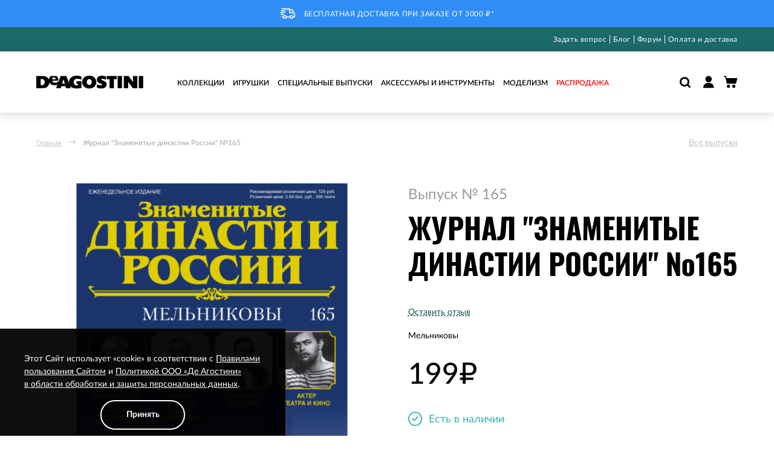

--- FILE ---
content_type: text/html; charset=UTF-8
request_url: https://www.deagostini.ru/product/znamenitye-dinastii-rossii-165/
body_size: 39876
content:
 <!doctype html><html lang="ru"><head prefix="og: http://ogp.me/ns# fb: http://ogp.me/ns/fb# product: http://ogp.me/ns/product#"> <meta charset="utf-8"/>
<meta name="title" content="Журнал «Знаменитые династии России» №165 (Мельниковы) купить с доставкой по Москве и РФ"/>
<meta name="description" content="Журнал «Знаменитые династии России» №165 (Мельниковы) – закажите в интернет-магазине DeAgostini! ✔️ Выгодная цена ✔️ Интересные факты о династии ✔️ Быстрая доставка по Москве и РФ."/>
<meta name="robots" content="INDEX,FOLLOW"/>
<meta name="viewport" content="width=device-width, initial-scale=1, user-scalable=no"/>
<meta name="format-detection" content="telephone=no"/>
<title>Журнал «Знаменитые династии России» №165 (Мельниковы) купить с доставкой по Москве и РФ</title>
<link  rel="stylesheet" type="text/css"  media="all" href="https://www.deagostini.ru/static/version1767283665/_cache/merged/85871fcbe70cd0adce9879985685c49e.min.css" />
<link  rel="stylesheet" type="text/css"  media="screen and (min-width: 768px)" href="https://www.deagostini.ru/static/version1767283665/_cache/merged/34b51263bfaeb87ce34859f04e33d4cc.min.css" />
<link  rel="stylesheet" type="text/css"  media="print" href="https://www.deagostini.ru/static/version1767283665/frontend/Astrio/deagostini/ru_RU/css/print.min.css" />
<link  rel="stylesheet" type="text/css"  media="all" href="https://cdn.jsdelivr.net/npm/suggestions-jquery@20.3.0/dist/css/suggestions.min.css" />





<link rel="preload" as="font" crossorigin="anonymous" href="https://www.deagostini.ru/static/version1767283665/frontend/Astrio/deagostini/ru_RU/fonts/Icons/icons.woff2" />
<link rel="preload" as="font" crossorigin="anonymous" href="https://www.deagostini.ru/static/version1767283665/frontend/Astrio/deagostini/ru_RU/fonts/Blank-Theme-Icons/Blank-Theme-Icons.woff2" />
<link rel="preload" as="font" crossorigin="anonymous" href="https://www.deagostini.ru/static/version1767283665/frontend/Astrio/deagostini/ru_RU/fonts/Lato/Lato-Black.woff2" />
<link rel="preload" as="font" crossorigin="anonymous" href="https://www.deagostini.ru/static/version1767283665/frontend/Astrio/deagostini/ru_RU/fonts/Lato/Lato-Bold.woff2" />
<link rel="preload" as="font" crossorigin="anonymous" href="https://www.deagostini.ru/static/version1767283665/frontend/Astrio/deagostini/ru_RU/fonts/Lato/Lato-Italic.woff2" />
<link rel="preload" as="font" crossorigin="anonymous" href="https://www.deagostini.ru/static/version1767283665/frontend/Astrio/deagostini/ru_RU/fonts/Lato/Lato-Light.woff2" />
<link rel="preload" as="font" crossorigin="anonymous" href="https://www.deagostini.ru/static/version1767283665/frontend/Astrio/deagostini/ru_RU/fonts/Lato/Lato-Medium.woff2" />
<link rel="preload" as="font" crossorigin="anonymous" href="https://www.deagostini.ru/static/version1767283665/frontend/Astrio/deagostini/ru_RU/fonts/Lato/Lato-Regular.woff2" />
<link rel="preload" as="font" crossorigin="anonymous" href="https://www.deagostini.ru/static/version1767283665/frontend/Astrio/deagostini/ru_RU/fonts/Lato/Lato-Semibold.woff2" />
<link rel="preload" as="font" crossorigin="anonymous" href="https://www.deagostini.ru/static/version1767283665/frontend/Astrio/deagostini/ru_RU/fonts/Montserrat/Montserrat-Black.woff2" />
<link rel="preload" as="font" crossorigin="anonymous" href="https://www.deagostini.ru/static/version1767283665/frontend/Astrio/deagostini/ru_RU/fonts/Oswald/Oswald-Bold.woff2" />
<link  rel="icon" type="image/x-icon" href="https://www.deagostini.ru/media/favicon/stores/1/favicon_3_.ico" />
<link  rel="shortcut icon" type="image/x-icon" href="https://www.deagostini.ru/media/favicon/stores/1/favicon_3_.ico" />
<meta name="google-site-verification" content="uYZ1bs225IW7d8oxPWuekNtWnjAAOV4IAPDVXF1tuWM" />

<!-- Yandex.Metrika counter -->

<noscript><div>
<img src="https://mc.yandex.ru/watch/25948793" style="position:absolute; left:-9999px;" alt="" />
<img src="https://mc.yandex.ru/watch/21393853" style="position:absolute; left:-9999px;" alt="" />
</div></noscript>
<!-- /Yandex.Metrika counter -->
     <!-- BEGIN GOOGLE ANALYTICS CODE --><!-- END GOOGLE ANALYTICS CODE -->  <link rel="canonical" href="https://www.deagostini.ru/product/znamenitye-dinastii-rossii-165/" />    <meta property="og:type" content="product" /><meta property="og:title" content="Журнал «Знаменитые династии России» №165 купить | Де Агостини" /><meta property="og:image" content="https://www.deagostini.ru/media/catalog/product/cache/33abd5860476196e96fb88f2e9648fb2/9/7/9772309646777_00165_2.png" /><meta property="og:description" content="Закажите журнал «Знаменитые династии России» №165 в интернет-магазине De Agostini ✔️ Выгодная цена ✔️ Высокое качество ✔️ Быстрая доставка по Москве и РФ!" /><meta property="og:url" content="https://www.deagostini.ru/product/znamenitye-dinastii-rossii-165/" /> <meta property="product:price:amount" content="199"/> <meta property="product:price:currency" content="RUB"/>  <style> .ammenu-nav-sections.-hamburger, .ammenu-menu-wrapper.-desktop, .ammenu-menu-wrapper.-hamburger-top, .ammenu-nav-sections .ammenu-title, .ammenu-main-container .ambrands-popup-filter { background: #FFFFFF !important; } .ammenu-nav-sections .ammenu-title.active { background: #ffffff !important; } .ammenu-menu-wrapper.-desktop .ammenu-item.-main > .ammenu-link, .ammenu-menu-wrapper.-hamburger-top .ammenu-item.-main .ammenu-link, .ammenu-nav-sections .ammenu-title > .ammenu-link { color: #000000 !important; } .ammenu-menu-wrapper.-desktop .ammenu-submenu-container, .ammenu-menu-wrapper.-desktop .ammenu-product-list .product-item-info *:not(.-nocolor):not(.swatch-option), .ammenu-menu-wrapper.-hamburger-top .ammenu-submenu-container, .ammenu-nav-sections.-hamburger .ammenu-submenu-container, .ammenu-menu-wrapper.-mobile .ammenu-link, .ammenu-nav-sections .ammenu-tabs-container > .ammenu-content, .ammenu-nav-sections .header.links li > a { color: #000000 !important; text-decoration: none; } .ammenu-main-container:not(.swatch-option, .ammenu-menu-header) { color: #000000 !important; } .ammenu-nav-sections.-accordion .ammenu-icon:focus:before, .ammenu-nav-sections.-accordion .ammenu-icon:focus:after, .ammenu-menu-wrapper.-mobile .ammenu-icon:focus:before, .ammenu-menu-wrapper.-mobile .ammenu-icom:focus:after { background-color: #39B1B3 !important; } .nav-sections:not(.-drill) .ammenu-submenu[aria-selected="true"] ~ .ammenu-toggle .ammenu-icon:after, .nav-sections:not(.-drill) .ammenu-submenu[aria-selected="true"] ~ .ammenu-toggle .ammenu-icon:before { background-color: #39B1B3 !important; } .nav-sections:not(.-drill) .ammenu-submenu[aria-selected='true'] ~ .ammenu-link { color: #39B1B3 !important; } .ammenu-menu-wrapper.-desktop .ammenu-item.-main:hover > .ammenu-link { color: #39B1B3 !important; } .ammenu-menu-wrapper.-desktop .ammenu-submenu-container, .ammenu-menu-wrapper.-desktop.ammenu-item.-main:hover, .ammenu-menu-wrapper.-desktop .ammenu-link:not(.-level1) + .ammenu-item.-child, .ammenu-menu-wrapper.-hamburger-top .ammenu-submenu-container, .ammenu-nav-sections .ammenu-content, .ammenu-menu-wrapper.-mobile .ammenu-submenu, .ammenu-main-container .brand-images .brands-letter .letter .title, .ammenu-nav-sections:not(.-hamburger) .ammenu-item.-drill-opened { background-color: #ffffff !important; } .ammenu-nav-sections.-hamburger:not(.-drill) .ammenu-submenu-container { background: #FFFFFF !important; } .-drill-opened .ammenu-toggle .ammenu-icon:not(.-small), .-drill-opened .ammenu-toggle .ammenu-icon:before, .-drill-opened .ammenu-toggle .ammenu-icon:after, .-drill-opened > .ammenu-arrow { background: #000000 !important; } .ammenu-nav-sections .ammenu-link.-main, .ammenu-nav-sections .ammenu-menu-header{ color: #000000 !important; } .ammenu-menu-wrapper .ammenu-icon:after, .ammenu-menu-wrapper .ammenu-icon:before, .ammenu-menu-wrapper .ammenu-icon.-small.-down:before, .ammenu-menu-wrapper .ammenu-submenu.-collapsed + .ammenu-toggle .ammenu-icon:before, .ammenu-menu-wrapper .ammenu-arrow:before, .ammenu-menu-wrapper .ammenu-arrow:after { background: transparent !important; }   .ammenu-main-container .ambrands-list-popup {  background: #ffffff !important; } .ammenu-main-container .ambrands-popup-filter .ambrands-letter.-disabled {  background: #ffffff !important; } .ammenu-menu-welcome, .ammenu-menu-wrapper.-desktop .ammenu-main-container .ammenu-link.-level1:hover:before, .ammenu-menu-wrapper.-desktop .ammenu-categories-container .ammenu-arrow, .ammenu-menu-wrapper.-desktop .ammenu-categories-container .ammenu-arrow:before, .ammenu-menu-wrapper.-desktop .ammenu-categories-container .ammenu-arrow:after { background: #39B1B3 !important; border-color: #39B1B3 !important; } .ammenu-menu-wrapper.-hamburger .ammenu-wrapper a:hover { border-color: #39B1B3 !important; } .ammenu-menu-toggle .ammenu-icon { border-color: #000000 !important; } .ammenu-menu-close-btn { color: #000000 !important; } .ammenu-nav-sections.-hamburger .ammenu-menu-welcome .message{ color: #FFFFFF !important; }</style></head><body data-container="body" data-mage-init='{"loaderAjax": {}, "loader": { "icon": "https://www.deagostini.ru/static/version1767283665/frontend/Astrio/deagostini/ru_RU/images/loader-2.gif"}}' id="html-body" class="catalog-product-view product-znamenitye-dinastii-rossii-165 page-layout-1column">           <div  class="ambanners ambanner-10" data-position="10" data-bannerid="" data-role="amasty-banner-container" ></div> <div class="cookie-status-message" id="cookie-status">The store will not work correctly in the case when cookies are disabled.</div>   <noscript><div class="message global noscript"><div class="content"><p><strong>JavaScript seems to be disabled in your browser.</strong> <span> For the best experience on our site, be sure to turn on Javascript in your browser.</span></p></div></div></noscript>    <div role="alertdialog" tabindex="-1" class="message global cookie" id="notice-cookie-block"><div role="document" class="content" tabindex="0"><div class="cookie-content"><p>Этот Сайт использует «cookie» в соответствии с <a href="/pravila-pol-zovanija-sajtom">Правилами пользования Сайтом</a> и <a href="/privacy-policy">Политикой ООО «Де Агостини» в&nbsp;области обработки и защиты персональных данных</a>.</p></p></div><div class="actions"><button id="btn-cookie-allow" class="action allow primary"><span>Принять</span></button></div></div></div>        <div class="page-wrapper"><header class="page-header"><style>#html-body [data-pb-style=S3QGSV8]{justify-content:flex-start;display:flex;flex-direction:column;background-position:left top;background-size:cover;background-repeat:no-repeat;background-attachment:scroll}#html-body [data-pb-style=CSBQDYC],#html-body [data-pb-style=M7DJA2M],#html-body [data-pb-style=S3QGSV8]{border-style:none;border-width:1px;border-radius:0;margin:0;padding:0}</style><div data-content-type="row" data-appearance="full-bleed" data-enable-parallax="0" data-parallax-speed="0.5" data-background-images="{}" data-background-type="image" data-video-loop="true" data-video-play-only-visible="true" data-video-lazy-load="true" data-video-fallback-src="" data-element="main" data-pb-style="S3QGSV8"><div data-content-type="html" data-appearance="default" data-element="main" data-pb-style="CSBQDYC" data-decoded="true"><div class="top-header-block">  
    <p class="top-header-text uppercase"><img class="top-header-image" src="https://www.deagostini.ru/static/version1767283665/frontend/Astrio/deagostini/ru_RU/images/truck.svg" alt="" width="25" height="25"><span>Бесплатная доставка при заказе от 3000 ₽*</span></p>
</div></div><div data-content-type="html" data-appearance="default" data-element="main" data-pb-style="M7DJA2M" data-decoded="true"><style>
.page-header .header-contact-links-block .contact-block .header-locator-block {
    display: none!important;
}
</style></div></div>  <div class="header-contact-links-block"><div class="contact-block"><div class="header-locator-block"><img src="https://www.deagostini.ru/static/version1767283665/frontend/Astrio/deagostini/ru_RU/images/pointer.svg" class="pointer icon" alt="location"/><div id="customer-city" data-bind="scope: 'location'"><span class="header-text location"><!-- ko template: getTemplate() --><!-- /ko --></span></div><div class="confirm-city" style="display: none;"><div class="confirm-city__wrapper"><div class="confirm-city__suggestion">Ваш город <span class="confirm-city__city-name" data-bind="scope: 'location'"><!-- ko template: getTemplate() --><!-- /ko --></span></div><div class="confirm-city__controls"><button class="confirm-city__confirm-city">Да</button> <button class="confirm-city__pick-city">Выбрать другой</button></div></div></div><div class="pick-city" style="display: none;"><div class="pick-city__wrapper"><div class="pick-city__title"><span>Ваш город</span>: <span class="pick-city__name" data-bind="scope: 'location'"><!-- ko template: getTemplate() --><!-- /ko --></span></div><label class="pick-city__subtitle" for="pick-city__input">или выберите другой город</label> <div class="pick-city__search"><input class="pick-city__input" id="pick-city__input" name="city-search" type="text" autocomplete="new-password" placeholder="Введите ваш город"><span class="pick-city__input-icon remove pick-city__input-remove" id="pick-city__input-remove"></span> <span class="pick-city__input-icon search"></span> <div class="pick-city__options"></div></div> <div class="pick-city__list"> <ul class="pick-city__column"> <li class="pick-city__city-item opened" data-city-name="Москва" data-region-name="Москва" data-postal-code="101000" data-kladr-id="7700000000000" data-city-kladr-id="7700000000000" data-region-fias-id="0c5b2444-70a0-4932-980c-b4dc0d3f02b5" data-city-fias-id="0c5b2444-70a0-4932-980c-b4dc0d3f02b5">Москва</li>  <li class="pick-city__city-item opened" data-city-name="Волгоград" data-region-name="Волгоградская область" data-postal-code="400000" data-kladr-id="3400000100000" data-city-kladr-id="3400000100000" data-region-fias-id="da051ec8-da2e-4a66-b542-473b8d221ab4" data-city-fias-id="a52b7389-0cfe-46fb-ae15-298652a64cf8">Волгоград</li>  <li class="pick-city__city-item opened" data-city-name="Казань" data-region-name="Татарстан" data-postal-code="420000" data-kladr-id="1600000100000" data-city-kladr-id="1600000100000" data-region-fias-id="0c089b04-099e-4e0e-955a-6bf1ce525f1a" data-city-fias-id="93b3df57-4c89-44df-ac42-96f05e9cd3b9">Казань</li>  <li class="pick-city__city-item opened" data-city-name="Нижний Новгород" data-region-name="Нижегородская область" data-postal-code="603000" data-kladr-id="5200000100000" data-city-kladr-id="5200000100000" data-region-fias-id="88cd27e2-6a8a-4421-9718-719a28a0a088" data-city-fias-id="555e7d61-d9a7-4ba6-9770-6caa8198c483">Нижний Новгород</li>  <li class="pick-city__city-item opened" data-city-name="Сочи" data-region-name="Краснодарский край" data-postal-code="354000" data-kladr-id="2300000700000" data-city-kladr-id="2300000700000" data-region-fias-id="d00e1013-16bd-4c09-b3d5-3cb09fc54bd8" data-city-fias-id="79da737a-603b-4c19-9b54-9114c96fb912">Сочи</li> </ul> <ul class="pick-city__column"> <li class="pick-city__city-item opened" data-city-name="Санкт-Петербург" data-region-name="Санкт-Петербург" data-postal-code="190000" data-kladr-id="7800000000000" data-city-kladr-id="7800000000000" data-region-fias-id="c2deb16a-0330-4f05-821f-1d09c93331e6" data-city-fias-id="c2deb16a-0330-4f05-821f-1d09c93331e6">Санкт-Петербург</li>  <li class="pick-city__city-item opened" data-city-name="Воронеж" data-region-name="Воронежская область" data-postal-code="394000" data-kladr-id="3600000100000" data-city-kladr-id="3600000100000" data-region-fias-id="b756fe6b-bbd3-44d5-9302-5bfcc740f46e" data-city-fias-id="5bf5ddff-6353-4a3d-80c4-6fb27f00c6c1">Воронеж</li>  <li class="pick-city__city-item opened" data-city-name="Калининград" data-region-name="Калининградская область" data-postal-code="236001" data-kladr-id="3900000100000" data-city-kladr-id="3900000100000" data-region-fias-id="90c7181e-724f-41b3-b6c6-bd3ec7ae3f30" data-city-fias-id="df679694-d505-4dd3-b514-4ba48c8a97d8">Калининград</li>  <li class="pick-city__city-item opened" data-city-name="Новосибирск" data-region-name="Новосибирская область" data-postal-code="630000" data-kladr-id="5400000100000" data-city-kladr-id="5400000100000" data-region-fias-id="1ac46b49-3209-4814-b7bf-a509ea1aecd9" data-city-fias-id="8dea00e3-9aab-4d8e-887c-ef2aaa546456">Новосибирск</li>  <li class="pick-city__city-item opened" data-city-name="Хабаровск" data-region-name="Хабаровский край" data-postal-code="680000" data-kladr-id="2700000100000" data-city-kladr-id="2700000100000" data-region-fias-id="7d468b39-1afa-41ec-8c4f-97a8603cb3d4" data-city-fias-id="a4859da8-9977-4b62-8436-4e1b98c5d13f">Хабаровск</li> </ul> <ul class="pick-city__column"> <li class="pick-city__city-item opened" data-city-name="Владимир" data-region-name="Владимирская область" data-postal-code="600000" data-kladr-id="3300000100000" data-city-kladr-id="3300000100000" data-region-fias-id="b8837188-39ee-4ff9-bc91-fcc9ed451bb3" data-city-fias-id="f66a00e6-179e-4de9-8ecb-78b0277c9f10">Владимир</li>  <li class="pick-city__city-item opened" data-city-name="Екатеринбург" data-region-name="Свердловская область" data-postal-code="620000" data-kladr-id="6600000100000" data-city-kladr-id="6600000100000" data-region-fias-id="92b30014-4d52-4e2e-892d-928142b924bf" data-city-fias-id="2763c110-cb8b-416a-9dac-ad28a55b4402">Екатеринбург</li>  <li class="pick-city__city-item opened" data-city-name="Краснодар" data-region-name="Краснодарский край" data-postal-code="350000" data-kladr-id="2300000100000" data-city-kladr-id="2300000100000" data-region-fias-id="d00e1013-16bd-4c09-b3d5-3cb09fc54bd8" data-city-fias-id="7dfa745e-aa19-4688-b121-b655c11e482f">Краснодар</li>  <li class="pick-city__city-item opened" data-city-name="Ростов-на-Дону" data-region-name="Ростовская область" data-postal-code="344000" data-kladr-id="6100000100000" data-city-kladr-id="6100000100000" data-region-fias-id="f10763dc-63e3-48db-83e1-9c566fe3092b" data-city-fias-id="c1cfe4b9-f7c2-423c-abfa-6ed1c05a15c5">Ростов-на-Дону</li>  <li class="pick-city__city-item opened" data-city-name="Чебоксары" data-region-name="Чувашия" data-postal-code="428000" data-kladr-id="2100000100000" data-city-kladr-id="2100000100000" data-region-fias-id="878fc621-3708-46c7-a97f-5a13a4176b3e" data-city-fias-id="dd8caeab-c685-4f2a-bf5f-550aca1bbc48">Чебоксары</li> </ul></div></div></div></div><div class="header-contact-block"><div class="header-contact-text"><style>#html-body [data-pb-style=EH931XP]{justify-content:flex-start;display:flex;flex-direction:column;background-position:left top;background-size:cover;background-repeat:no-repeat;background-attachment:scroll}#html-body [data-pb-style=EH931XP],#html-body [data-pb-style=W0WVWCA]{border-style:none;border-width:1px;border-radius:0;margin:0;padding:0}</style><div data-content-type="row" data-appearance="contained" data-element="main"><div data-enable-parallax="0" data-parallax-speed="0.5" data-background-images="{}" data-background-type="image" data-video-loop="true" data-video-play-only-visible="true" data-video-lazy-load="true" data-video-fallback-src="" data-element="inner" data-pb-style="EH931XP"><div data-content-type="html" data-appearance="default" data-element="main" data-pb-style="W0WVWCA" data-decoded="true"></div></div></div></div></div></div><div class="header-store-links"><style>#html-body [data-pb-style=DODBNX2]{justify-content:flex-start;display:flex;flex-direction:column;background-position:left top;background-size:cover;background-repeat:no-repeat;background-attachment:scroll}#html-body [data-pb-style=DODBNX2],#html-body [data-pb-style=Y6X57AT]{border-style:none;border-width:1px;border-radius:0;margin:0;padding:0}</style><div data-content-type="row" data-appearance="full-width" data-enable-parallax="0" data-parallax-speed="0.5" data-background-images="{}" data-background-type="image" data-video-loop="true" data-video-play-only-visible="true" data-video-lazy-load="true" data-video-fallback-src="" data-element="main" data-pb-style="DODBNX2"><div class="row-full-width-inner" data-element="inner"><div data-content-type="html" data-appearance="default" data-element="main" data-pb-style="Y6X57AT" data-decoded="true"><div class="links-block">
    <a class="header-text link" href="/faq">Задать вопрос</a>
    <a class="header-text link" href="https://www.deagostini.ru/blog.html">Блог</a>
    <a class="header-text link" href="https://forum.deagostini.ru">Форум</a>
    <a class="header-text link" href="https://www.deagostini.ru/shipping">Оплата и доставка</a>
</div></div></div></div></div></div><div class="panel wrapper"><div class="panel header"> <a class="action skip contentarea" href="#contentarea"><span> Skip to Content</span></a>  </div></div><div class="header content row"><div class="left-block col-7 col-lg-2 col-xl-2"><span data-ammenu-js="menu-toggle" class="ammenu-menu-toggle" ><span class="ammenu-icon"></span></span> <span data-action="toggle-nav" class="action nav-toggle"><span>Toggle Nav</span></span> <a class="logo" href="https://www.deagostini.ru/" title="" aria-label="store logo"><img src="https://www.deagostini.ru/static/version1767283665/frontend/Astrio/deagostini/ru_RU/images/logo-desktop-black.png" title="" alt="" width="170"  /></a></div><div class="center-block col-1 col-lg-8 col-xl-9">   <div class="ammenu-nav-sections nav-sections" data-mage-init='{"amastyMenuOpenType":{ "openType": "accordion", "hamburgerStatus": "0" }}' data-ammenu-js='nav-sections'> <div class="ammenu-tabs-container" data-ammenu-js="tabs-container" data-mage-init='{&quot;tabs&quot;:{&quot;openedState&quot;:&quot;active&quot;}}'>   <div class="ammenu-title" data-role="collapsible"><a class="ammenu-link" title="Menu" data-toggle="switch" href="#store.menu">Menu</a></div><div class="ammenu-content" id="store.menu" data-role="content">     <section class="ammenu-menu-wrapper -mobile" data-ammenu-js="mobile-menu"><nav class="ammenu-main-container" data-ammenu-js="tab-content"><ul class="ammenu-items" data-ammenu-js="menu-items"> <li class="ammenu-item category-item -main nav-1" data-ammenu-js="item"> <a href="https://www.deagostini.ru/kollekcii/" class="ammenu-link -main -parent "><span class="ammenu-wrapper">Коллекции</span></a>  <div class="ammenu-submenu-container ammenu-submenu" data-ammenu-js="collapse-content"><div class="ammenu-item ammenu-item-new category-item nav-1" data-mage-init='{ "accordion": { "animate": 50, "content": "[data-ammenu-js=collapse-content]", "collapsibleElement": "[data-ammenu-js=collapse-content]", "trigger": "[data-ammenu-js=collapse-trigger]", "collapsible": true, "active": false }}'><a href="#" class="ammenu-link -main -parent"><span class="ammenu-wrapper">Новинки</span></a> <div class="ammenu-submenu-container ammenu-submenu" data-ammenu-js="collapse-content"></div><div class="ammenu-toggle" data-ammenu-js="collapse-trigger"><span class="ammenu-icon" data-ammenu-js="collapse-indicator"></span></div></div><div class="ammenu-categories-container ammenu-categories"><ul class="ammenu-item -child -col-3" ><li class="ammenu-wrapper category-item nav-1-1" ><span class="ammenu-arrow" data-ammenu-js="submenu-toggle"></span>
                    <a href="https://www.deagostini.ru/kollekcii/modelizm/" title="Моделизм" class="ammenu-link -level1 "><span class="ammenu-wrapper">Моделизм</span></a><ul class="ammenu-item -child" ><li class="ammenu-wrapper category-item nav-1-1-1" >
                    <a href="https://www.deagostini.ru/kollekcii/modelizm/avtoklassika/" title="Автоклассика" class="ammenu-link -level2 "><span class="ammenu-wrapper">Автоклассика</span></a></li><li class="ammenu-wrapper category-item nav-1-1-2" >
                    <a href="https://www.deagostini.ru/kollekcii/modelizm/avtobusy/" title="Автобусы" class="ammenu-link -level2 "><span class="ammenu-wrapper">Автобусы</span></a></li><li class="ammenu-wrapper category-item nav-1-1-3" >
                    <a href="https://www.deagostini.ru/kollekcii/modelizm/avtodiorama/" title="Авто диорама" class="ammenu-link -level2 "><span class="ammenu-wrapper">Авто диорама</span></a></li><li class="ammenu-wrapper category-item nav-1-1-4" >
                    <a href="https://www.deagostini.ru/kollekcii/modelizm/avtolegendy-novaja-jepoha/" title="Автолегенды. Новая эпоха" class="ammenu-link -level2 "><span class="ammenu-wrapper">Автолегенды. Новая эпоха</span></a></li><li class="ammenu-wrapper category-item nav-1-1-5" >
                    <a href="https://www.deagostini.ru/kollekcii/modelizm/avtolegendy-sssr-uaz/" title="Автолегенды СССР. УАЗ на службе" class="ammenu-link -level2 "><span class="ammenu-wrapper">Автолегенды СССР. УАЗ на службе</span></a></li><li class="ammenu-wrapper category-item nav-1-1-6" >
                    <a href="https://www.deagostini.ru/kollekcii/modelizm/avtolegendy-sssr/" title="Автолегенды СССР" class="ammenu-link -level2 "><span class="ammenu-wrapper">Автолегенды СССР</span></a></li><li class="ammenu-wrapper category-item nav-1-1-7" >
                    <a href="https://www.deagostini.ru/kollekcii/modelizm/avtolegendy-sssr-luchshee/" title="Автолегенды СССР - лучшее" class="ammenu-link -level2 "><span class="ammenu-wrapper">Автолегенды СССР - лучшее</span></a></li><li class="ammenu-wrapper category-item nav-1-1-8" >
                    <a href="https://www.deagostini.ru/kollekcii/modelizm/avtolegendy-sssr-gruzoviki/" title="Автолегенды СССР. Грузовики" class="ammenu-link -level2 "><span class="ammenu-wrapper">Автолегенды СССР. Грузовики</span></a></li><li class="ammenu-wrapper category-item nav-1-1-9" >
                    <a href="https://www.deagostini.ru/kollekcii/modelizm/motolegendy-sssr/" title="Мотолегенды СССР" class="ammenu-link -level2 "><span class="ammenu-wrapper">Мотолегенды СССР</span></a></li><li class="ammenu-wrapper category-item nav-1-1-10" >
                    <a href="https://www.deagostini.ru/kollekcii/modelizm/vertolety/" title="Вертолеты" class="ammenu-link -level2 "><span class="ammenu-wrapper">Вертолеты</span></a></li><li class="ammenu-wrapper category-item nav-1-1-11" >
                    <a href="https://www.deagostini.ru/kollekcii/modelizm/gruzoviki/" title="Грузовики" class="ammenu-link -level2 "><span class="ammenu-wrapper">Грузовики</span></a></li><li class="ammenu-wrapper category-item nav-1-1-12" >
                    <a href="https://www.deagostini.ru/kollekcii/modelizm/tanki/" title="Танки" class="ammenu-link -level2 "><span class="ammenu-wrapper">Танки</span></a></li><li class="ammenu-wrapper category-item nav-1-1-13" >
                    <a href="https://www.deagostini.ru/kollekcii/modelizm/traktory/" title="Тракторы" class="ammenu-link -level2 "><span class="ammenu-wrapper">Тракторы</span></a></li><li class="ammenu-wrapper category-item nav-1-1-14" >
                    <a href="https://www.deagostini.ru/kollekcii/modelizm/tramvai/" title="Трамваи" class="ammenu-link -level2 "><span class="ammenu-wrapper">Трамваи</span></a></li><li class="ammenu-wrapper category-item nav-1-1-15" >
                    <a href="https://www.deagostini.ru/kollekcii/modelizm/ford-mustang-1967-shelby-gt-500/" title="Ford Mustang 1967 Shelby GT-500" class="ammenu-link -level2 "><span class="ammenu-wrapper">Ford Mustang 1967 Shelby GT-500</span></a></li><li class="ammenu-wrapper category-item nav-1-1-16" >
                    <a href="https://www.deagostini.ru/kollekcii/modelizm/forsazh-soberite-legendarnyj-dodge-charger-r-t/" title="Форсаж. Соберите легендарный Dodge Charger R/T" class="ammenu-link -level2 "><span class="ammenu-wrapper">Форсаж. Соберите легендарный Dodge Charger R/T</span></a></li><li class="ammenu-wrapper category-item nav-1-1-17" >
                    <a href="https://www.deagostini.ru/kollekcii/modelizm/uaz-469/" title="УАЗ-469" class="ammenu-link -level2 "><span class="ammenu-wrapper">УАЗ-469</span></a></li><li class="ammenu-wrapper category-item nav-1-1-18" >
                    <a href="https://www.deagostini.ru/kollekcii/modelizm/zis-110/" title="ЗИС-110" class="ammenu-link -level2 "><span class="ammenu-wrapper">ЗИС-110</span></a></li><li class="ammenu-wrapper category-item nav-1-1-19" >
                    <a href="https://www.deagostini.ru/kollekcii/modelizm/santisima-trinidad/" title="Сантисима Тринидад" class="ammenu-link -level2 "><span class="ammenu-wrapper">Сантисима Тринидад</span></a></li><li class="ammenu-wrapper category-item nav-1-1-20" >
                    <a href="https://www.deagostini.ru/kollekcii/modelizm/solej-rojal/" title="Солей Рояль" class="ammenu-link -level2 "><span class="ammenu-wrapper">Солей Рояль</span></a></li><li class="ammenu-wrapper category-item nav-1-1-21" >
                    <a href="https://www.deagostini.ru/kollekcii/modelizm/povelitel-morej/" title="Повелитель морей" class="ammenu-link -level2 "><span class="ammenu-wrapper">Повелитель морей</span></a></li><li class="ammenu-wrapper category-item nav-1-1-22" >
                    <a href="https://www.deagostini.ru/kollekcii/modelizm/linkor-sevastopol/" title="Линкор «Севастополь»" class="ammenu-link -level2 "><span class="ammenu-wrapper">Линкор «Севастополь»</span></a></li><li class="ammenu-wrapper category-item nav-1-1-23" >
                    <a href="https://www.deagostini.ru/kollekcii/modelizm/imperatorskaja-jahta-shtandart/" title="Императорская яхта «ШТАНДАРТ»" class="ammenu-link -level2 "><span class="ammenu-wrapper">Императорская яхта «ШТАНДАРТ»</span></a></li><li class="ammenu-wrapper category-item nav-1-1-24" >
                    <a href="https://www.deagostini.ru/kollekcii/modelizm/legenda-aviacii/" title="Легенда авиации" class="ammenu-link -level2 "><span class="ammenu-wrapper">Легенда авиации</span></a></li><li class="ammenu-wrapper category-item nav-1-1-25" >
                    <a href="https://www.deagostini.ru/kollekcii/modelizm/nabor-dlja-sborki-korablja-baunti/" title="Набор для сборки корабля &quot;Баунти&quot;" class="ammenu-link -level2 "><span class="ammenu-wrapper">Набор для сборки корабля &quot;Баунти&quot;</span></a></li><li class="ammenu-wrapper category-item nav-1-1-26" >
                    <a href="https://www.deagostini.ru/kollekcii/modelizm/nabor-dlja-sborki-korablja-vasa/" title="Набор для сборки корабля &quot;Васа&quot;" class="ammenu-link -level2 "><span class="ammenu-wrapper">Набор для сборки корабля &quot;Васа&quot;</span></a></li><li class="ammenu-wrapper category-item nav-1-1-27" >
                    <a href="https://www.deagostini.ru/kollekcii/modelizm/nabor-dlja-sborki-korablja-san-felipe/" title="Набор для сборки корабля &quot;Сан Фелипе&quot;" class="ammenu-link -level2 "><span class="ammenu-wrapper">Набор для сборки корабля &quot;Сан Фелипе&quot;</span></a></li><li class="ammenu-wrapper category-item nav-1-1-28" >
                    <a href="https://www.deagostini.ru/kollekcii/modelizm/dvenadcat-apostolov/" title="Двенадцать апостолов" class="ammenu-link -level2 "><span class="ammenu-wrapper">Двенадцать апостолов</span></a></li></ul></li><li class="ammenu-wrapper category-item nav-1-2" ><span class="ammenu-arrow" data-ammenu-js="submenu-toggle"></span>
                    <a href="https://www.deagostini.ru/kollekcii/dlja-detej/" title="Для детей" class="ammenu-link -level1 "><span class="ammenu-wrapper">Для детей</span></a><ul class="ammenu-item -child" ><li class="ammenu-wrapper category-item nav-1-2-1" >
                    <a href="https://www.deagostini.ru/kollekcii/dlja-detej/zhivotnye-na-ferme/" title="Животные на ферме" class="ammenu-link -level2 "><span class="ammenu-wrapper">Животные на ферме</span></a></li></ul></li></ul><ul class="ammenu-item -child -col-3"><li class="ammenu-wrapper category-item nav-1-3" ><span class="ammenu-arrow" data-ammenu-js="submenu-toggle"></span>
                    <a href="https://www.deagostini.ru/kollekcii/kollekcionirovanie/" title="Коллекционирование" class="ammenu-link -level1 "><span class="ammenu-wrapper">Коллекционирование</span></a><ul class="ammenu-item -child" ><li class="ammenu-wrapper category-item nav-1-3-1" >
                    <a href="https://www.deagostini.ru/kollekcii/kollekcionirovanie/damy-jepohi-geroini-ljubimyh-knig/" title="Дамы Эпохи. Героини любимых книг" class="ammenu-link -level2 "><span class="ammenu-wrapper">Дамы Эпохи. Героини любимых книг</span></a></li><li class="ammenu-wrapper category-item nav-1-3-2" >
                    <a href="https://www.deagostini.ru/kollekcii/kollekcionirovanie/monety-i-banknoty-krugosvetnoe-puteshestvie/" title="Монеты и банкноты. Кругосветное путешествие" class="ammenu-link -level2 "><span class="ammenu-wrapper">Монеты и банкноты. Кругосветное путешествие</span></a></li><li class="ammenu-wrapper category-item nav-1-3-3" >
                    <a href="https://www.deagostini.ru/kollekcii/kollekcionirovanie/monety-i-banknoty/" title="Монеты и банкноты" class="ammenu-link -level2 "><span class="ammenu-wrapper">Монеты и банкноты</span></a></li><li class="ammenu-wrapper category-item nav-1-3-4" >
                    <a href="https://www.deagostini.ru/kollekcii/kollekcionirovanie/kukly-v-kostjumah-narodov-mira/" title="Куклы в костюмах народов мира" class="ammenu-link -level2 "><span class="ammenu-wrapper">Куклы в костюмах народов мира</span></a></li></ul></li></ul><ul class="ammenu-item -child -col-3"><li class="ammenu-wrapper category-item nav-1-4" ><span class="ammenu-arrow" data-ammenu-js="submenu-toggle"></span>
                    <a href="https://www.deagostini.ru/kollekcii/poznavatel-nye/" title="Познавательные" class="ammenu-link -level1 "><span class="ammenu-wrapper">Познавательные</span></a><ul class="ammenu-item -child" ><li class="ammenu-wrapper category-item nav-1-4-1" >
                    <a href="https://www.deagostini.ru/kollekcii/poznavatel-nye/dvorcy-i-zamki-evropy/" title="Дворцы и замки Европы" class="ammenu-link -level2 "><span class="ammenu-wrapper">Дворцы и замки Европы</span></a></li><li class="ammenu-wrapper category-item nav-1-4-2" >
                    <a href="https://www.deagostini.ru/kollekcii/poznavatel-nye/pravoslavnye-monastyri-puteshestvie-po-svjatym-mestam/" title="Православные монастыри. Путешествие по святым местам" class="ammenu-link -level2 "><span class="ammenu-wrapper">Православные монастыри. Путешествие по святым местам</span></a></li><li class="ammenu-wrapper category-item nav-1-4-3" >
                    <a href="https://www.deagostini.ru/kollekcii/poznavatel-nye/istorija-mody/" title="История моды" class="ammenu-link -level2 "><span class="ammenu-wrapper">История моды</span></a></li><li class="ammenu-wrapper category-item nav-1-4-4" >
                    <a href="https://www.deagostini.ru/kollekcii/poznavatel-nye/nasekomye/" title="Насекомые" class="ammenu-link -level2 "><span class="ammenu-wrapper">Насекомые</span></a></li><li class="ammenu-wrapper category-item nav-1-4-5" >
                    <a href="https://www.deagostini.ru/kollekcii/poznavatel-nye/znamenitye-dinastii-rossii/" title="Знаменитые династии России" class="ammenu-link -level2 "><span class="ammenu-wrapper">Знаменитые династии России</span></a></li><li class="ammenu-wrapper category-item nav-1-4-6" >
                    <a href="https://www.deagostini.ru/kollekcii/poznavatel-nye/dvorcy-i-usad-by/" title="Дворцы и усадьбы" class="ammenu-link -level2 "><span class="ammenu-wrapper">Дворцы и усадьбы</span></a></li></ul></li></ul></div></div><div class="ammenu-toggle" data-ammenu-js="collapse-trigger"><span class="ammenu-icon" data-ammenu-js="collapse-indicator"></span></div> </li>  <li class="ammenu-item category-item -main nav-2" data-ammenu-js="item"> <a href="https://www.deagostini.ru/igrushki/" class="ammenu-link -main -parent "><span class="ammenu-wrapper">Игрушки</span></a>  <div class="ammenu-submenu-container ammenu-submenu" data-ammenu-js="collapse-content"><div class="ammenu-item ammenu-item-new category-item nav-2" data-mage-init='{ "accordion": { "animate": 50, "content": "[data-ammenu-js=collapse-content]", "collapsibleElement": "[data-ammenu-js=collapse-content]", "trigger": "[data-ammenu-js=collapse-trigger]", "collapsible": true, "active": false }}'><a href="#" class="ammenu-link -main -parent"><span class="ammenu-wrapper">Новинки</span></a> <div class="ammenu-submenu-container ammenu-submenu" data-ammenu-js="collapse-content"></div><div class="ammenu-toggle" data-ammenu-js="collapse-trigger"><span class="ammenu-icon" data-ammenu-js="collapse-indicator"></span></div></div><div class="ammenu-categories-container ammenu-categories"><ul class="ammenu-item -child -col-3" ><li class="ammenu-wrapper category-item nav-2-1" ><span class="ammenu-arrow" data-ammenu-js="submenu-toggle"></span>
                    <a href="https://www.deagostini.ru/igrushki/maksi-ko/" title="Макси&amp;Ko" class="ammenu-link -level1 "><span class="ammenu-wrapper">Макси&amp;Ko</span></a><ul class="ammenu-item -child" ><li class="ammenu-wrapper category-item nav-2-1-1" >
                    <a href="https://www.deagostini.ru/igrushki/maksi-ko/ataka-chudovisch-co/" title="Атака чудовищ &amp; Co" class="ammenu-link -level2 "><span class="ammenu-wrapper">Атака чудовищ &amp; Co</span></a></li><li class="ammenu-wrapper category-item nav-2-1-2" >
                    <a href="https://www.deagostini.ru/igrushki/maksi-ko/morskie-bestii/" title="Морские бестии" class="ammenu-link -level2 "><span class="ammenu-wrapper">Морские бестии</span></a></li><li class="ammenu-wrapper category-item nav-2-1-3" >
                    <a href="https://www.deagostini.ru/igrushki/maksi-ko/iguany-i-ko/" title="Игуаны" class="ammenu-link -level2 "><span class="ammenu-wrapper">Игуаны</span></a></li><li class="ammenu-wrapper category-item nav-2-1-4" >
                    <a href="https://www.deagostini.ru/igrushki/maksi-ko/jastreby/" title="Ястребы" class="ammenu-link -level2 "><span class="ammenu-wrapper">Ястребы</span></a></li><li class="ammenu-wrapper category-item nav-2-1-5" >
                    <a href="https://www.deagostini.ru/igrushki/maksi-ko/hameleony/" title="Хамелеоны" class="ammenu-link -level2 "><span class="ammenu-wrapper">Хамелеоны</span></a></li><li class="ammenu-wrapper category-item nav-2-1-6" >
                    <a href="https://www.deagostini.ru/igrushki/maksi-ko/super-dinosavry/" title="Супер динозавры" class="ammenu-link -level2 "><span class="ammenu-wrapper">Супер динозавры</span></a></li><li class="ammenu-wrapper category-item nav-2-1-7" >
                    <a href="https://www.deagostini.ru/igrushki/maksi-ko/super-akuly/" title="Супер акулы" class="ammenu-link -level2 "><span class="ammenu-wrapper">Супер акулы</span></a></li><li class="ammenu-wrapper category-item nav-2-1-8" >
                    <a href="https://www.deagostini.ru/igrushki/maksi-ko/super-zhivotnye-morskie-dinozavry/" title="Супер животные. Морские динозавры" class="ammenu-link -level2 "><span class="ammenu-wrapper">Супер животные. Морские динозавры</span></a></li><li class="ammenu-wrapper category-item nav-2-1-9" >
                    <a href="https://www.deagostini.ru/igrushki/maksi-ko/super-zveri/" title="Супер звери" class="ammenu-link -level2 "><span class="ammenu-wrapper">Супер звери</span></a></li><li class="ammenu-wrapper category-item nav-2-1-10" >
                    <a href="https://www.deagostini.ru/igrushki/maksi-ko/akuly/" title="Акулы" class="ammenu-link -level2 "><span class="ammenu-wrapper">Акулы</span></a></li><li class="ammenu-wrapper category-item nav-2-1-11" >
                    <a href="https://www.deagostini.ru/igrushki/maksi-ko/krokodily/" title="Крокодилы" class="ammenu-link -level2 "><span class="ammenu-wrapper">Крокодилы</span></a></li><li class="ammenu-wrapper category-item nav-2-1-12" >
                    <a href="https://www.deagostini.ru/igrushki/maksi-ko/snezhnye-hischniki/" title="Снежные хищники" class="ammenu-link -level2 "><span class="ammenu-wrapper">Снежные хищники</span></a></li><li class="ammenu-wrapper category-item nav-2-1-13" >
                    <a href="https://www.deagostini.ru/igrushki/maksi-ko/l-vy/" title="Львы" class="ammenu-link -level2 "><span class="ammenu-wrapper">Львы</span></a></li><li class="ammenu-wrapper category-item nav-2-1-14" >
                    <a href="https://www.deagostini.ru/igrushki/maksi-ko/ljagushki/" title="Лягушки" class="ammenu-link -level2 "><span class="ammenu-wrapper">Лягушки</span></a></li></ul></li></ul><ul class="ammenu-item -child -col-3"><li class="ammenu-wrapper category-item nav-2-2" ><span class="ammenu-arrow" data-ammenu-js="submenu-toggle"></span>
                    <a href="https://www.deagostini.ru/igrushki/madzhiki/" title="Маджики" class="ammenu-link -level1 "><span class="ammenu-wrapper">Маджики</span></a><ul class="ammenu-item -child" ><li class="ammenu-wrapper category-item nav-2-2-1" >
                    <a href="https://www.deagostini.ru/igrushki/madzhiki/ushi-pljushi/" title="Уши-Плюши" class="ammenu-link -level2 "><span class="ammenu-wrapper">Уши-Плюши</span></a></li><li class="ammenu-wrapper category-item nav-2-2-2" >
                    <a href="https://www.deagostini.ru/igrushki/madzhiki/medvezhata/" title="Медвежата" class="ammenu-link -level2 "><span class="ammenu-wrapper">Медвежата</span></a></li><li class="ammenu-wrapper category-item nav-2-2-3" >
                    <a href="https://www.deagostini.ru/igrushki/madzhiki/skazochnye-princessy/" title="Сказочные принцессы" class="ammenu-link -level2 "><span class="ammenu-wrapper">Сказочные принцессы</span></a></li><li class="ammenu-wrapper category-item nav-2-2-4" >
                    <a href="https://www.deagostini.ru/igrushki/madzhiki/princessy-s-pitomcami/" title="Принцессы с питомцами" class="ammenu-link -level2 "><span class="ammenu-wrapper">Принцессы с питомцами</span></a></li><li class="ammenu-wrapper category-item nav-2-2-5" >
                    <a href="https://www.deagostini.ru/igrushki/madzhiki/water-reveal/" title="Магия воды" class="ammenu-link -level2 "><span class="ammenu-wrapper">Магия воды</span></a></li><li class="ammenu-wrapper category-item nav-2-2-6" >
                    <a href="https://www.deagostini.ru/igrushki/madzhiki/snezhnye-druz-ja/" title="Снежные друзья" class="ammenu-link -level2 "><span class="ammenu-wrapper">Снежные друзья</span></a></li><li class="ammenu-wrapper category-item nav-2-2-7" >
                    <a href="https://www.deagostini.ru/igrushki/madzhiki/baleriny/" title="Балерины" class="ammenu-link -level2 "><span class="ammenu-wrapper">Балерины</span></a></li><li class="ammenu-wrapper category-item nav-2-2-8" >
                    <a href="https://www.deagostini.ru/igrushki/madzhiki/morskie-druz-ja/" title="Морские друзья" class="ammenu-link -level2 "><span class="ammenu-wrapper">Морские друзья</span></a></li><li class="ammenu-wrapper category-item nav-2-2-9" >
                    <a href="https://www.deagostini.ru/igrushki/madzhiki/magiki-dolphins/" title="Dolphins" class="ammenu-link -level2 "><span class="ammenu-wrapper">Dolphins</span></a></li><li class="ammenu-wrapper category-item nav-2-2-10" >
                    <a href="https://www.deagostini.ru/igrushki/madzhiki/madzhiki-rusalochki/" title="Русалочки" class="ammenu-link -level2 "><span class="ammenu-wrapper">Русалочки</span></a></li><li class="ammenu-wrapper category-item nav-2-2-11" >
                    <a href="https://www.deagostini.ru/igrushki/madzhiki/madzhiki-raznocvetnye-pingvinjata/" title="Разноцветные пингвинята" class="ammenu-link -level2 "><span class="ammenu-wrapper">Разноцветные пингвинята</span></a></li><li class="ammenu-wrapper category-item nav-2-2-12" >
                    <a href="https://www.deagostini.ru/igrushki/madzhiki/madzhiki-cherepashki/" title="Черепашки" class="ammenu-link -level2 "><span class="ammenu-wrapper">Черепашки</span></a></li><li class="ammenu-wrapper category-item nav-2-2-13" >
                    <a href="https://www.deagostini.ru/igrushki/madzhiki/sovushki/" title="Совушки" class="ammenu-link -level2 "><span class="ammenu-wrapper">Совушки</span></a></li><li class="ammenu-wrapper category-item nav-2-2-14" >
                    <a href="https://www.deagostini.ru/igrushki/madzhiki/madzhiki-edinorogi/" title="Единороги" class="ammenu-link -level2 "><span class="ammenu-wrapper">Единороги</span></a></li><li class="ammenu-wrapper category-item nav-2-2-15" >
                    <a href="https://www.deagostini.ru/igrushki/madzhiki/edinorogi-magija-vody/" title="Единороги. Магия Воды" class="ammenu-link -level2 "><span class="ammenu-wrapper">Единороги. Магия Воды</span></a></li><li class="ammenu-wrapper category-item nav-2-2-16" >
                    <a href="https://www.deagostini.ru/igrushki/madzhiki/volshebnicy/" title="Волшебницы" class="ammenu-link -level2 "><span class="ammenu-wrapper">Волшебницы</span></a></li><li class="ammenu-wrapper category-item nav-2-2-17" >
                    <a href="https://www.deagostini.ru/igrushki/madzhiki/raduzhnye-fei/" title="Радужные феи" class="ammenu-link -level2 "><span class="ammenu-wrapper">Радужные феи</span></a></li><li class="ammenu-wrapper category-item nav-2-2-18" >
                    <a href="https://www.deagostini.ru/igrushki/madzhiki/mechtatel-nye-pandy/" title="Мечтательные панды" class="ammenu-link -level2 "><span class="ammenu-wrapper">Мечтательные панды</span></a></li><li class="ammenu-wrapper category-item nav-2-2-19" >
                    <a href="https://www.deagostini.ru/igrushki/madzhiki/babochki-i-bozh-i-korovki/" title="Бабочки и Божьи коровки" class="ammenu-link -level2 "><span class="ammenu-wrapper">Бабочки и Божьи коровки</span></a></li><li class="ammenu-wrapper category-item nav-2-2-20" >
                    <a href="https://www.deagostini.ru/igrushki/madzhiki/svetljachki/" title="Светлячки" class="ammenu-link -level2 "><span class="ammenu-wrapper">Светлячки</span></a></li></ul></li></ul><ul class="ammenu-item -child -col-3"><li class="ammenu-wrapper category-item nav-2-3" ><span class="ammenu-arrow" data-ammenu-js="submenu-toggle"></span>
                    <a href="https://www.deagostini.ru/igrushki/drugie-kollekcii/" title="Другие коллекции" class="ammenu-link -level1 "><span class="ammenu-wrapper">Другие коллекции</span></a><ul class="ammenu-item -child" ><li class="ammenu-wrapper category-item nav-2-3-1" >
                    <a href="https://www.deagostini.ru/igrushki/drugie-kollekcii/animutanty-stretchy-mutants/" title="Анимутанты (Stretchy Mutants)" class="ammenu-link -level2 "><span class="ammenu-wrapper">Анимутанты (Stretchy Mutants)</span></a></li><li class="ammenu-wrapper category-item nav-2-3-2" >
                    <a href="https://www.deagostini.ru/igrushki/drugie-kollekcii/wow-modnye-devchonki-muzykanty/" title="WOW. Модные девчонки-музыканты" class="ammenu-link -level2 "><span class="ammenu-wrapper">WOW. Модные девчонки-музыканты</span></a></li><li class="ammenu-wrapper category-item nav-2-3-3" >
                    <a href="https://www.deagostini.ru/igrushki/drugie-kollekcii/morphox-dino/" title="Morphox Динозавры" class="ammenu-link -level2 "><span class="ammenu-wrapper">Morphox Динозавры</span></a></li><li class="ammenu-wrapper category-item nav-2-3-4" >
                    <a href="https://www.deagostini.ru/igrushki/drugie-kollekcii/factory-co/" title="Factory&amp;co" class="ammenu-link -level2 "><span class="ammenu-wrapper">Factory&amp;co</span></a></li><li class="ammenu-wrapper category-item nav-2-3-5" >
                    <a href="https://www.deagostini.ru/igrushki/drugie-kollekcii/wishy-squishy-plushy/" title="Wishy Squishy Plushy" class="ammenu-link -level2 "><span class="ammenu-wrapper">Wishy Squishy Plushy</span></a></li><li class="ammenu-wrapper category-item nav-2-3-6" >
                    <a href="https://www.deagostini.ru/igrushki/drugie-kollekcii/lovely-cubes/" title="Lovely Cubes" class="ammenu-link -level2 "><span class="ammenu-wrapper">Lovely Cubes</span></a></li><li class="ammenu-wrapper category-item nav-2-3-7" >
                    <a href="https://www.deagostini.ru/igrushki/drugie-kollekcii/44-kotjonka/" title="44 котёнка" class="ammenu-link -level2 "><span class="ammenu-wrapper">44 котёнка</span></a></li></ul></li></ul></div></div><div class="ammenu-toggle" data-ammenu-js="collapse-trigger"><span class="ammenu-icon" data-ammenu-js="collapse-indicator"></span></div> </li>  <li class="ammenu-item category-item -main nav-3" data-ammenu-js="item"> <a href="https://www.deagostini.ru/special-nye-vypuski/" class="ammenu-link -main -parent "><span class="ammenu-wrapper">Специальные выпуски</span></a>  <div class="ammenu-submenu-container ammenu-submenu" data-ammenu-js="collapse-content"><div class="ammenu-item ammenu-item-new category-item nav-3" data-mage-init='{ "accordion": { "animate": 50, "content": "[data-ammenu-js=collapse-content]", "collapsibleElement": "[data-ammenu-js=collapse-content]", "trigger": "[data-ammenu-js=collapse-trigger]", "collapsible": true, "active": false }}'><a href="#" class="ammenu-link -main -parent"><span class="ammenu-wrapper">Новинки</span></a> <div class="ammenu-submenu-container ammenu-submenu" data-ammenu-js="collapse-content"></div><div class="ammenu-toggle" data-ammenu-js="collapse-trigger"><span class="ammenu-icon" data-ammenu-js="collapse-indicator"></span></div></div><div class="ammenu-categories-container ammenu-categories"><ul class="ammenu-item -child -col-3" ><li class="ammenu-wrapper category-item nav-3-1" ><span class="ammenu-arrow" data-ammenu-js="submenu-toggle"></span>
                    <a href="https://www.deagostini.ru/special-nye-vypuski/modelizm-spec/" title="Моделизм" class="ammenu-link -level1 "><span class="ammenu-wrapper">Моделизм</span></a><ul class="ammenu-item -child" ><li class="ammenu-wrapper category-item nav-3-1-1" >
                    <a href="https://www.deagostini.ru/special-nye-vypuski/modelizm-spec/avtolegendy-sssr-special-uaz/" title="Автолегенды CCCР. УАЗ на службе" class="ammenu-link -level2 "><span class="ammenu-wrapper">Автолегенды CCCР. УАЗ на службе</span></a></li><li class="ammenu-wrapper category-item nav-3-1-2" >
                    <a href="https://www.deagostini.ru/special-nye-vypuski/modelizm-spec/avtolegendy-mira/" title="Автолегенды мира" class="ammenu-link -level2 "><span class="ammenu-wrapper">Автолегенды мира</span></a></li><li class="ammenu-wrapper category-item nav-3-1-3" >
                    <a href="https://www.deagostini.ru/special-nye-vypuski/modelizm-spec/santisima-trinidad/" title="Сантисима Тринидад" class="ammenu-link -level2 "><span class="ammenu-wrapper">Сантисима Тринидад</span></a></li></ul></li></ul><ul class="ammenu-item -child -col-3"><li class="ammenu-wrapper category-item nav-3-2" ><span class="ammenu-arrow" data-ammenu-js="submenu-toggle"></span>
                    <a href="https://www.deagostini.ru/special-nye-vypuski/poznavatel-nye/" title="Познавательные" class="ammenu-link -level1 "><span class="ammenu-wrapper">Познавательные</span></a><ul class="ammenu-item -child" ><li class="ammenu-wrapper category-item nav-3-2-1" >
                    <a href="https://www.deagostini.ru/special-nye-vypuski/poznavatel-nye/dvorcy-i-zamki-evropy/" title="Дворцы и замки Европы. Специальные выпуски" class="ammenu-link -level2 "><span class="ammenu-wrapper">Дворцы и замки Европы. Специальные выпуски</span></a></li><li class="ammenu-wrapper category-item nav-3-2-2" >
                    <a href="https://www.deagostini.ru/special-nye-vypuski/poznavatel-nye/istorija-mody-special-nye-vypuski/" title="История моды. Специальные выпуски" class="ammenu-link -level2 "><span class="ammenu-wrapper">История моды. Специальные выпуски</span></a></li></ul></li></ul><ul class="ammenu-item -child -col-3"><li class="ammenu-wrapper category-item nav-3-3" ><span class="ammenu-arrow" data-ammenu-js="submenu-toggle"></span>
                    <a href="https://www.deagostini.ru/special-nye-vypuski/kollekcionirovanie/" title="Коллекционирование" class="ammenu-link -level1 "><span class="ammenu-wrapper">Коллекционирование</span></a><ul class="ammenu-item -child" ><li class="ammenu-wrapper category-item nav-3-3-1" >
                    <a href="https://www.deagostini.ru/special-nye-vypuski/kollekcionirovanie/monety-i-banknoty-special-nye-vypuski/" title="Монеты и банкноты. Специальные выпуски" class="ammenu-link -level2 "><span class="ammenu-wrapper">Монеты и банкноты. Специальные выпуски</span></a></li><li class="ammenu-wrapper category-item nav-3-3-2" >
                    <a href="https://www.deagostini.ru/special-nye-vypuski/kollekcionirovanie/others-special-nye-vypuski/" title="Другое. Специальные выпуски" class="ammenu-link -level2 "><span class="ammenu-wrapper">Другое. Специальные выпуски</span></a></li></ul></li></ul></div></div><div class="ammenu-toggle" data-ammenu-js="collapse-trigger"><span class="ammenu-icon" data-ammenu-js="collapse-indicator"></span></div> </li>  <li class="ammenu-item category-item -main nav-4" data-ammenu-js="item"> <a href="https://www.deagostini.ru/aksessuary-i-instrumenty/" class="ammenu-link -main -parent "><span class="ammenu-wrapper">Аксессуары и инструменты</span></a>  <div class="ammenu-submenu-container ammenu-submenu" data-ammenu-js="collapse-content"><div class="ammenu-item ammenu-item-new category-item nav-4" data-mage-init='{ "accordion": { "animate": 50, "content": "[data-ammenu-js=collapse-content]", "collapsibleElement": "[data-ammenu-js=collapse-content]", "trigger": "[data-ammenu-js=collapse-trigger]", "collapsible": true, "active": false }}'><a href="#" class="ammenu-link -main -parent"><span class="ammenu-wrapper">Новинки</span></a> <div class="ammenu-submenu-container ammenu-submenu" data-ammenu-js="collapse-content"></div><div class="ammenu-toggle" data-ammenu-js="collapse-trigger"><span class="ammenu-icon" data-ammenu-js="collapse-indicator"></span></div></div><div class="ammenu-categories-container ammenu-categories"><ul class="ammenu-item -child -col-3" ><li class="ammenu-wrapper category-item nav-4-1" >
                    <a href="https://www.deagostini.ru/aksessuary-i-instrumenty/sistemy-hranenija/" title="Системы хранения" class="ammenu-link -level1 "><span class="ammenu-wrapper">Системы хранения</span></a></li></ul><ul class="ammenu-item -child -col-3"><li class="ammenu-wrapper category-item nav-4-2" >
                    <a href="https://www.deagostini.ru/aksessuary-i-instrumenty/instrumenty-i-rashodniki/" title="Инструменты и расходники" class="ammenu-link -level1 "><span class="ammenu-wrapper">Инструменты и расходники</span></a></li></ul><ul class="ammenu-item -child -col-3"><li class="ammenu-wrapper category-item nav-4-3" >
                    <a href="https://www.deagostini.ru/aksessuary-i-instrumenty/aksessuary/" title="Аксессуары" class="ammenu-link -level1 "><span class="ammenu-wrapper">Аксессуары</span></a></li></ul></div></div><div class="ammenu-toggle" data-ammenu-js="collapse-trigger"><span class="ammenu-icon" data-ammenu-js="collapse-indicator"></span></div> </li>  <li class="ammenu-item category-item -main nav-5" data-ammenu-js="item"> <a class="ammenu-link -main "><span class="ammenu-wrapper">Моделизм</span></a> <div data-content-type="html" data-appearance="default" data-element="main" data-decoded="true"><div class="ammenu-submenu-container ammenu-submenu -collapsed" data-ammenu-js="collapse-content" role="tabpanel" data-collapsible="true" aria-selected="false" aria-expanded="false" aria-hidden="true"  wfd-invisible="true">
    <div class="ammenu-categories-container ammenu-categories">
        <ul class="ammenu-item -child -col-3">
            <li class="ammenu-wrapper category-item nav-5-1">
            <span class="ammenu-arrow -down" data-ammenu-js="submenu-toggle" style="display: inline;"></span>
            <a title="По масштабу" class="ammenu-link -level1 "><span class="ammenu-wrapper">По масштабу</span></a>

            <ul class="ammenu-item -child" style="display: none;" wfd-invisible="true">
                <li class="ammenu-wrapper category-item nav-5-1-1">
                    <a href="/kollekcii/modelizm/v_mashtabe-18/" title="Модели в масштабе 1:8" class="ammenu-link -level2 "><span class="ammenu-wrapper">Модели в масштабе 1:8</span></a>
                </li>
                <li class="ammenu-wrapper category-item nav-5-1-2">
                    <a href="/kollekcii/modelizm/v_mashtabe-132/" title="Модели в масштабе 1:32" class="ammenu-link -level2 "><span class="ammenu-wrapper">Модели в масштабе 1:32</span></a>
                </li>
                <li class="ammenu-wrapper category-item nav-5-1-3">
                    <a href="/kollekcii/modelizm/v_mashtabe-143/" title="Модели в масштабе 1:43" class="ammenu-link -level2 "><span class="ammenu-wrapper">Модели в масштабе 1:43</span></a>
                </li>
                </li>
                <li class="ammenu-wrapper category-item nav-5-1-4">
                <a href="/kollekcii/modelizm/v_mashtabe-172/" title="Модели в масштабе 1:72" class="ammenu-link -level2 "><span class="ammenu-wrapper">Модели в масштабе 1:72</span></a>
                </li>
                <li class="ammenu-wrapper category-item nav-5-1-5">
                    <a href="/kollekcii/modelizm/v_mashtabe-184/" title="Модели в масштабе 1:84" class="ammenu-link -level2 "><span class="ammenu-wrapper">Модели в масштабе 1:84</span></a>
                </li>
                <li class="ammenu-wrapper category-item nav-5-1-6">
                    <a href="/kollekcii/modelizm/v_mashtabe-1130/" title="Модели в масштабе 1:130" class="ammenu-link -level2 "><span class="ammenu-wrapper">Модели в масштабе 1:130</span></a>
                </li>
                <li class="ammenu-wrapper category-item nav-5-1-7">
                    <a href="/kollekcii/modelizm/v_mashtabe-1200/" title="Модели в масштабе 1:200" class="ammenu-link -level2 "><span class="ammenu-wrapper">Модели в масштабе 1:200</span></a>
                </li>
            </ul>
            </li>
            <li class="ammenu-wrapper category-item nav-5-1">
            <span class="ammenu-arrow -down" data-ammenu-js="submenu-toggle" style="display: inline;"></span>
            <a title="По масштабу" class="ammenu-link -level1 "><span class="ammenu-wrapper">По типу</span></a>

            <ul class="ammenu-item -child" style="display: none;" wfd-invisible="true">
                <li class="ammenu-wrapper category-item nav-5-2-1">
                    <a href="/kollekcii/type-avtomobili/" title="Масштабные модели автомобилей" class="ammenu-link -level2 "><span class="ammenu-wrapper">Масштабные модели автомобилей</span></a>
                </li>
                <li class="ammenu-wrapper category-item nav-5-2-2">
                    <a href="/kollekcii/type-korabli/" title="Сборные модели кораблей" class="ammenu-link -level2 "><span class="ammenu-wrapper">Сборные модели кораблей</span></a>
                </li>
                <li class="ammenu-wrapper category-item nav-5-2-3">
                    <a href="/kollekcii/type-samolety/" title="Сборные модели самолетов" class="ammenu-link -level2 "><span class="ammenu-wrapper">Сборные модели самолетов</span></a>
                </li>
                <li class="ammenu-wrapper category-item nav-5-2-4">
                    <a href="/kollekcii/modelizm/car-gruzoviki/" title="Масштабные модели грузовиков" class="ammenu-link -level2 "><span class="ammenu-wrapper">Масштабные модели грузовиков</span></a>
                </li>
                <li class="ammenu-wrapper category-item nav-5-2-5">
                    <a href="/kollekcii/modelizm/car-voennaya_tekhnika/" title="Масштабные модели военной техники" class="ammenu-link -level2 "><span class="ammenu-wrapper">Масштабные модели военной техники</span></a>
                </li>
                <li class="ammenu-wrapper category-item nav-5-2-6">
                    <a href="/kollekcii/modelizm/car-pozharnye/" title="Масштабные модели пожарных автомобилей" class="ammenu-link -level2 "><span class="ammenu-wrapper">Масштабные модели пожарных автомобилей</span></a>
                </li>
                <li class="ammenu-wrapper category-item nav-5-2-7">
                    <a href="/kollekcii/modelizm/car-furgony/" title="Масштабные модели фургонов" class="ammenu-link -level2 "><span class="ammenu-wrapper">Масштабные модели фургонов</span></a>
                </li>
                <li class="ammenu-wrapper category-item nav-5-2-8">
                    <a href="/kollekcii/modelizm/car-mikroavtobusy/" title="Масштабные модели микроавтобусов" class="ammenu-link -level2 "><span class="ammenu-wrapper">Масштабные модели микроавтобусов</span></a>
                </li>
                <li class="ammenu-wrapper category-item nav-3-2-9">
                    <a href="/kollekcii/modelizm/car-taksi/" title="Масштабные модели автомобилей такси" class="ammenu-link -level2 "><span class="ammenu-wrapper">Масштабные модели автомобилей такси</span></a>
                </li>
            </ul>

        </ul>
    </div></div>


<div class="ammenu-toggle" data-ammenu-js="collapse-trigger" tabindex="0"><span class="ammenu-icon" data-ammenu-js="collapse-indicator"></span></div></div> </li>  <li class="ammenu-item category-item -main nav-6" data-ammenu-js="item"> <a href="https://www.deagostini.ru/rasprodazha/" class="ammenu-link -main "><span class="ammenu-wrapper">Распродажа</span></a>  </li> </ul></nav></section>  <section class="ammenu-menu-wrapper -desktop" data-ammenu-js="desktop-menu" data-mage-init='{"amastyMegaMenu":{"stickyStatus": 0, "desktopStatus": 1 }}'><nav class="ammenu-main-container" data-action="navigation"><ul class="ammenu-items"> <li class="ammenu-item category-item -main -auto  nav-1" ><a href="https://www.deagostini.ru/kollekcii/" class="ammenu-link -main -parent" title="Коллекции">Коллекции </a>  <div class="ammenu-submenu-container ammenu-submenu -auto" data-ammenu-js="menu-submenu" style="width: 1700px"><style>#html-body [data-pb-style=KU87NHW],#html-body [data-pb-style=VCORIJY]{justify-content:flex-start;display:flex;flex-direction:column;background-position:left top;background-size:cover;background-repeat:no-repeat;background-attachment:scroll;border-style:none;border-width:1px;border-radius:0;margin:0;padding:0}#html-body [data-pb-style=KU87NHW]{background-color:#f2f2f2;width:16.6667%;padding:0 50px 0 40px;align-self:stretch}#html-body [data-pb-style=WQ5MX54]{border-style:none;border-width:1px;border-radius:0;margin:0;padding:0}#html-body [data-pb-style=P5XTWS8]{margin:0 0 18px}#html-body [data-pb-style=MQ7WI4T]{background-position:left top;background-size:cover;background-repeat:no-repeat;background-attachment:scroll;border-style:none;border-width:1px;border-radius:5px;padding:0;min-height:150px}#html-body [data-pb-style=C0M804Q]{background-color:transparent}#html-body [data-pb-style=QJKWJY2]{margin:0 0 18px}#html-body [data-pb-style=VRNE3N0]{background-position:left top;background-size:cover;background-repeat:no-repeat;background-attachment:scroll;border-style:none;border-width:1px;border-radius:5px}#html-body [data-pb-style=VUUIRLQ]{border-radius:4px;min-height:150px;background-color:transparent;padding:0}#html-body [data-pb-style=A19Y798]{margin:0}#html-body [data-pb-style=E176CEH]{background-position:left top;background-size:cover;background-repeat:no-repeat;background-attachment:scroll;border-style:none;border-width:1px;border-radius:5px}#html-body [data-pb-style=DH6CIIM]{border-radius:4px;min-height:150px;background-color:transparent;padding:0}#html-body [data-pb-style=IXTFL0N]{border-style:none;border-width:1px;border-radius:0;margin:0;padding:0}#html-body [data-pb-style=NUNB2V1]{justify-content:flex-start;display:flex;flex-direction:column;background-position:left top;background-size:cover;background-repeat:no-repeat;background-attachment:scroll;width:83.3333%;align-self:stretch}#html-body [data-pb-style=NUNB2V1],#html-body [data-pb-style=OWKM5QK]{border-style:none;border-width:1px;border-radius:0;margin:0;padding:0}</style><div class="mega-menu-wrapper menu-column-2" data-content-type="row" data-appearance="full-bleed" data-enable-parallax="0" data-parallax-speed="0.5" data-background-images="{}" data-background-type="image" data-video-loop="true" data-video-play-only-visible="true" data-video-lazy-load="true" data-video-fallback-src="" data-element="main" data-pb-style="VCORIJY"><div class="pagebuilder-column-group" style="display: flex;" data-content-type="column-group" data-grid-size="12" data-element="main"><div class="pagebuilder-column menu-col-left" data-content-type="column" data-appearance="full-height" data-background-images="{}" data-element="main" data-pb-style="KU87NHW"><div class="menu-banner-title" data-content-type="html" data-appearance="default" data-element="main" data-pb-style="WQ5MX54" data-decoded="true"><div class="title">НОВИНКИ</div></div><div class="menu-banner" data-content-type="banner" data-appearance="collage-left" data-show-button="never" data-show-overlay="never" data-element="main" data-pb-style="P5XTWS8"><a href="https://www.deagostini.ru/kollekcii/modelizm/avtobusy/" target="" data-link-type="default" data-element="link"><div class="pagebuilder-banner-wrapper background-image-697bcf169d1cb" data-background-images='{\"desktop_image\":\"https://www.deagostini.ru/media/wysiwyg/Autobus_Menu_category_new_650x404_1.jpg\"}' data-background-type="image" data-video-loop="true" data-video-play-only-visible="true" data-video-lazy-load="true" data-video-fallback-src="" data-element="wrapper" data-pb-style="MQ7WI4T"><div class="pagebuilder-overlay" data-overlay-color="" data-element="overlay" data-pb-style="C0M804Q"><div class="pagebuilder-collage-content"><div data-element="content"><p></p><p></p><p><strong><span style="font-size: 14px; color: #ffffff; line-height: 10px;">&#1056;&#1077;&#1090;&#1088;&#1086;&#1072;&#1074;&#1090;&#1086;&#1073;&#1091;&#1089;&#1099;</span></strong></p><p></p></div></div></div></div><style type="text/css">.background-image-697bcf169d1cb {background-image: url(https://www.deagostini.ru/media/wysiwyg/Autobus_Menu_category_new_650x404_1.jpg);}</style></a></div><div data-content-type="banner" data-appearance="poster" data-show-button="never" data-show-overlay="never" data-element="main" data-pb-style="QJKWJY2" class="menu-banner"><a href="https://www.deagostini.ru/kollekcii/modelizm/avtoklassika/" target="" data-link-type="category" data-element="link"><div class="pagebuilder-banner-wrapper background-image-697bcf169d1dd" data-background-images='{\"desktop_image\":\"https://www.deagostini.ru/media/wysiwyg/Autoclassic_Menu_category_new_650x404_1.jpg\"}' data-background-type="image" data-video-loop="true" data-video-play-only-visible="true" data-video-lazy-load="true" data-video-fallback-src="" data-element="wrapper" data-pb-style="VRNE3N0"><div class="pagebuilder-overlay pagebuilder-poster-overlay" data-overlay-color="" data-element="overlay" data-pb-style="VUUIRLQ"><div class="pagebuilder-poster-content"><div data-element="content"><p><span style="color: #ffffff;"><strong><span style="font-size: 14px; line-height: 10px;">&#1040;&#1042;&#1058;&#1054;&#1050;&#1051;&#1040;&#1057;&#1057;&#1048;&#1050;&#1040;</span></strong></span></p><p></p></div></div></div></div><style type="text/css">.background-image-697bcf169d1dd {background-image: url(https://www.deagostini.ru/media/wysiwyg/Autoclassic_Menu_category_new_650x404_1.jpg);}</style></a></div><div data-content-type="banner" data-appearance="poster" data-show-button="never" data-show-overlay="never" data-element="main" data-pb-style="A19Y798" class="menu-banner last"><a href="https://www.deagostini.ru/kollekcii/modelizm/nabor-dlja-sborki-korablja-san-felipe/" target="" data-link-type="category" data-element="link"><div class="pagebuilder-banner-wrapper background-image-697bcf169d1e5" data-background-images='{\"desktop_image\":\"https://www.deagostini.ru/media/wysiwyg/SanfFelipe_Menu_category_new_650x404_1.jpg\"}' data-background-type="image" data-video-loop="true" data-video-play-only-visible="true" data-video-lazy-load="true" data-video-fallback-src="" data-element="wrapper" data-pb-style="E176CEH"><div class="pagebuilder-overlay pagebuilder-poster-overlay" data-overlay-color="" data-element="overlay" data-pb-style="DH6CIIM"><div class="pagebuilder-poster-content"><div data-element="content"><p><strong><span style="color: #ffffff; font-size: 14px; line-height: 10px;">&#1057;&#1040;&#1053; &#1060;&#1045;&#1051;&#1048;&#1055;&#1045;</span></strong></p><p></p></div></div></div></div><style type="text/css">.background-image-697bcf169d1e5 {background-image: url(https://www.deagostini.ru/media/wysiwyg/SanfFelipe_Menu_category_new_650x404_1.jpg);}</style></a></div><div class="menu-banner-view-all" data-content-type="html" data-appearance="default" data-element="main" data-pb-style="IXTFL0N" data-decoded="true"><div>
                        <a href="https://www.deagostini.ru/kollekcii/" class="" title="" style="text-decoration: underline; text-transform: initial;">
                            Смотреть всё
                        </a>
                    </div></div></div><div class="pagebuilder-column menu-col-right column-count-2" data-content-type="column" data-appearance="full-height" data-background-images="{}" data-element="main" data-pb-style="NUNB2V1"><div data-content-type="html" data-appearance="default" data-element="main" data-pb-style="OWKM5QK" data-decoded="true"><div class="ammenu-categories-container ammenu-categories"><ul class="ammenu-item -child -col-3" ><li class="ammenu-wrapper category-item nav-1-1" ><span class="ammenu-arrow" data-ammenu-js="submenu-toggle"></span>
                    <a href="https://www.deagostini.ru/kollekcii/modelizm/" title="Моделизм" class="ammenu-link -level1 "><span class="ammenu-wrapper">Моделизм</span></a><li class="ammenu-wrapper category-item nav-1-1-1" >
                    <a href="https://www.deagostini.ru/kollekcii/modelizm/avtoklassika/" title="Автоклассика" class="ammenu-link -level2 "><span class="ammenu-wrapper">Автоклассика</span></a></li><li class="ammenu-wrapper category-item nav-1-1-2" >
                    <a href="https://www.deagostini.ru/kollekcii/modelizm/avtobusy/" title="Автобусы" class="ammenu-link -level2 "><span class="ammenu-wrapper">Автобусы</span></a></li><li class="ammenu-wrapper category-item nav-1-1-3" >
                    <a href="https://www.deagostini.ru/kollekcii/modelizm/avtodiorama/" title="Авто диорама" class="ammenu-link -level2 "><span class="ammenu-wrapper">Авто диорама</span></a></li><li class="ammenu-wrapper category-item nav-1-1-4" >
                    <a href="https://www.deagostini.ru/kollekcii/modelizm/avtolegendy-novaja-jepoha/" title="Автолегенды. Новая эпоха" class="ammenu-link -level2 "><span class="ammenu-wrapper">Автолегенды. Новая эпоха</span></a></li><li class="ammenu-wrapper category-item nav-1-1-5" >
                    <a href="https://www.deagostini.ru/kollekcii/modelizm/avtolegendy-sssr-uaz/" title="Автолегенды СССР. УАЗ на службе" class="ammenu-link -level2 "><span class="ammenu-wrapper">Автолегенды СССР. УАЗ на службе</span></a></li><li class="ammenu-wrapper category-item nav-1-1-6" >
                    <a href="https://www.deagostini.ru/kollekcii/modelizm/avtolegendy-sssr/" title="Автолегенды СССР" class="ammenu-link -level2 "><span class="ammenu-wrapper">Автолегенды СССР</span></a></li><li class="ammenu-wrapper category-item nav-1-1-7" >
                    <a href="https://www.deagostini.ru/kollekcii/modelizm/avtolegendy-sssr-luchshee/" title="Автолегенды СССР - лучшее" class="ammenu-link -level2 "><span class="ammenu-wrapper">Автолегенды СССР - лучшее</span></a></li><li class="ammenu-wrapper category-item nav-1-1-8" >
                    <a href="https://www.deagostini.ru/kollekcii/modelizm/avtolegendy-sssr-gruzoviki/" title="Автолегенды СССР. Грузовики" class="ammenu-link -level2 "><span class="ammenu-wrapper">Автолегенды СССР. Грузовики</span></a></li><li class="ammenu-wrapper category-item nav-1-1-9" >
                    <a href="https://www.deagostini.ru/kollekcii/modelizm/motolegendy-sssr/" title="Мотолегенды СССР" class="ammenu-link -level2 "><span class="ammenu-wrapper">Мотолегенды СССР</span></a></li><li class="ammenu-wrapper category-item nav-1-1-10" >
                    <a href="https://www.deagostini.ru/kollekcii/modelizm/vertolety/" title="Вертолеты" class="ammenu-link -level2 "><span class="ammenu-wrapper">Вертолеты</span></a></li><li class="ammenu-wrapper category-item nav-1-1-11" >
                    <a href="https://www.deagostini.ru/kollekcii/modelizm/gruzoviki/" title="Грузовики" class="ammenu-link -level2 "><span class="ammenu-wrapper">Грузовики</span></a></li><li class="ammenu-wrapper category-item nav-1-1-12" >
                    <a href="https://www.deagostini.ru/kollekcii/modelizm/tanki/" title="Танки" class="ammenu-link -level2 "><span class="ammenu-wrapper">Танки</span></a></li><li class="ammenu-wrapper category-item nav-1-1-13" >
                    <a href="https://www.deagostini.ru/kollekcii/modelizm/traktory/" title="Тракторы" class="ammenu-link -level2 "><span class="ammenu-wrapper">Тракторы</span></a></li><li class="ammenu-wrapper category-item nav-1-1-14" >
                    <a href="https://www.deagostini.ru/kollekcii/modelizm/tramvai/" title="Трамваи" class="ammenu-link -level2 "><span class="ammenu-wrapper">Трамваи</span></a></li><li class="ammenu-wrapper category-item nav-1-1-15" >
                    <a href="https://www.deagostini.ru/kollekcii/modelizm/ford-mustang-1967-shelby-gt-500/" title="Ford Mustang 1967 Shelby GT-500" class="ammenu-link -level2 "><span class="ammenu-wrapper">Ford Mustang 1967 Shelby GT-500</span></a></li><li class="ammenu-wrapper category-item nav-1-1-16" >
                    <a href="https://www.deagostini.ru/kollekcii/modelizm/forsazh-soberite-legendarnyj-dodge-charger-r-t/" title="Форсаж. Соберите легендарный Dodge Charger R/T" class="ammenu-link -level2 "><span class="ammenu-wrapper">Форсаж. Соберите легендарный Dodge Charger R/T</span></a></li><li class="ammenu-wrapper category-item nav-1-1-17" >
                    <a href="https://www.deagostini.ru/kollekcii/modelizm/uaz-469/" title="УАЗ-469" class="ammenu-link -level2 "><span class="ammenu-wrapper">УАЗ-469</span></a></li><li class="ammenu-wrapper category-item nav-1-1-18" >
                    <a href="https://www.deagostini.ru/kollekcii/modelizm/zis-110/" title="ЗИС-110" class="ammenu-link -level2 "><span class="ammenu-wrapper">ЗИС-110</span></a></li><li class="ammenu-wrapper category-item nav-1-1-19" >
                    <a href="https://www.deagostini.ru/kollekcii/modelizm/santisima-trinidad/" title="Сантисима Тринидад" class="ammenu-link -level2 "><span class="ammenu-wrapper">Сантисима Тринидад</span></a></li><li class="ammenu-wrapper category-item nav-1-1-20" >
                    <a href="https://www.deagostini.ru/kollekcii/modelizm/solej-rojal/" title="Солей Рояль" class="ammenu-link -level2 "><span class="ammenu-wrapper">Солей Рояль</span></a></li><li class="ammenu-wrapper category-item nav-1-1-21" >
                    <a href="https://www.deagostini.ru/kollekcii/modelizm/povelitel-morej/" title="Повелитель морей" class="ammenu-link -level2 "><span class="ammenu-wrapper">Повелитель морей</span></a></li><li class="ammenu-wrapper category-item nav-1-1-22" >
                    <a href="https://www.deagostini.ru/kollekcii/modelizm/linkor-sevastopol/" title="Линкор «Севастополь»" class="ammenu-link -level2 "><span class="ammenu-wrapper">Линкор «Севастополь»</span></a></li><li class="ammenu-wrapper category-item nav-1-1-23" >
                    <a href="https://www.deagostini.ru/kollekcii/modelizm/imperatorskaja-jahta-shtandart/" title="Императорская яхта «ШТАНДАРТ»" class="ammenu-link -level2 "><span class="ammenu-wrapper">Императорская яхта «ШТАНДАРТ»</span></a></li><li class="ammenu-wrapper category-item nav-1-1-24" >
                    <a href="https://www.deagostini.ru/kollekcii/modelizm/legenda-aviacii/" title="Легенда авиации" class="ammenu-link -level2 "><span class="ammenu-wrapper">Легенда авиации</span></a></li><li class="ammenu-wrapper category-item nav-1-1-25" >
                    <a href="https://www.deagostini.ru/kollekcii/modelizm/nabor-dlja-sborki-korablja-baunti/" title="Набор для сборки корабля &quot;Баунти&quot;" class="ammenu-link -level2 "><span class="ammenu-wrapper">Набор для сборки корабля &quot;Баунти&quot;</span></a></li><li class="ammenu-wrapper category-item nav-1-1-26" >
                    <a href="https://www.deagostini.ru/kollekcii/modelizm/nabor-dlja-sborki-korablja-vasa/" title="Набор для сборки корабля &quot;Васа&quot;" class="ammenu-link -level2 "><span class="ammenu-wrapper">Набор для сборки корабля &quot;Васа&quot;</span></a></li><li class="ammenu-wrapper category-item nav-1-1-27" >
                    <a href="https://www.deagostini.ru/kollekcii/modelizm/nabor-dlja-sborki-korablja-san-felipe/" title="Набор для сборки корабля &quot;Сан Фелипе&quot;" class="ammenu-link -level2 "><span class="ammenu-wrapper">Набор для сборки корабля &quot;Сан Фелипе&quot;</span></a></li><li class="ammenu-wrapper category-item nav-1-1-28" >
                    <a href="https://www.deagostini.ru/kollekcii/modelizm/dvenadcat-apostolov/" title="Двенадцать апостолов" class="ammenu-link -level2 "><span class="ammenu-wrapper">Двенадцать апостолов</span></a></li></li><li class="ammenu-wrapper category-item nav-1-2" ><span class="ammenu-arrow" data-ammenu-js="submenu-toggle"></span>
                    <a href="https://www.deagostini.ru/kollekcii/dlja-detej/" title="Для детей" class="ammenu-link -level1 "><span class="ammenu-wrapper">Для детей</span></a><li class="ammenu-wrapper category-item nav-1-2-1" >
                    <a href="https://www.deagostini.ru/kollekcii/dlja-detej/zhivotnye-na-ferme/" title="Животные на ферме" class="ammenu-link -level2 "><span class="ammenu-wrapper">Животные на ферме</span></a></li></li><li class="ammenu-wrapper category-item nav-1-3" ><span class="ammenu-arrow" data-ammenu-js="submenu-toggle"></span>
                    <a href="https://www.deagostini.ru/kollekcii/kollekcionirovanie/" title="Коллекционирование" class="ammenu-link -level1 "><span class="ammenu-wrapper">Коллекционирование</span></a><li class="ammenu-wrapper category-item nav-1-3-1" >
                    <a href="https://www.deagostini.ru/kollekcii/kollekcionirovanie/damy-jepohi-geroini-ljubimyh-knig/" title="Дамы Эпохи. Героини любимых книг" class="ammenu-link -level2 "><span class="ammenu-wrapper">Дамы Эпохи. Героини любимых книг</span></a></li><li class="ammenu-wrapper category-item nav-1-3-2" >
                    <a href="https://www.deagostini.ru/kollekcii/kollekcionirovanie/monety-i-banknoty-krugosvetnoe-puteshestvie/" title="Монеты и банкноты. Кругосветное путешествие" class="ammenu-link -level2 "><span class="ammenu-wrapper">Монеты и банкноты. Кругосветное путешествие</span></a></li><li class="ammenu-wrapper category-item nav-1-3-3" >
                    <a href="https://www.deagostini.ru/kollekcii/kollekcionirovanie/monety-i-banknoty/" title="Монеты и банкноты" class="ammenu-link -level2 "><span class="ammenu-wrapper">Монеты и банкноты</span></a></li><li class="ammenu-wrapper category-item nav-1-3-4" >
                    <a href="https://www.deagostini.ru/kollekcii/kollekcionirovanie/kukly-v-kostjumah-narodov-mira/" title="Куклы в костюмах народов мира" class="ammenu-link -level2 "><span class="ammenu-wrapper">Куклы в костюмах народов мира</span></a></li></li><li class="ammenu-wrapper category-item nav-1-4" ><span class="ammenu-arrow" data-ammenu-js="submenu-toggle"></span>
                    <a href="https://www.deagostini.ru/kollekcii/poznavatel-nye/" title="Познавательные" class="ammenu-link -level1 "><span class="ammenu-wrapper">Познавательные</span></a><li class="ammenu-wrapper category-item nav-1-4-1" >
                    <a href="https://www.deagostini.ru/kollekcii/poznavatel-nye/dvorcy-i-zamki-evropy/" title="Дворцы и замки Европы" class="ammenu-link -level2 "><span class="ammenu-wrapper">Дворцы и замки Европы</span></a></li><li class="ammenu-wrapper category-item nav-1-4-2" >
                    <a href="https://www.deagostini.ru/kollekcii/poznavatel-nye/pravoslavnye-monastyri-puteshestvie-po-svjatym-mestam/" title="Православные монастыри. Путешествие по святым местам" class="ammenu-link -level2 "><span class="ammenu-wrapper">Православные монастыри. Путешествие по святым местам</span></a></li><li class="ammenu-wrapper category-item nav-1-4-3" >
                    <a href="https://www.deagostini.ru/kollekcii/poznavatel-nye/istorija-mody/" title="История моды" class="ammenu-link -level2 "><span class="ammenu-wrapper">История моды</span></a></li><li class="ammenu-wrapper category-item nav-1-4-4" >
                    <a href="https://www.deagostini.ru/kollekcii/poznavatel-nye/nasekomye/" title="Насекомые" class="ammenu-link -level2 "><span class="ammenu-wrapper">Насекомые</span></a></li><li class="ammenu-wrapper category-item nav-1-4-5" >
                    <a href="https://www.deagostini.ru/kollekcii/poznavatel-nye/znamenitye-dinastii-rossii/" title="Знаменитые династии России" class="ammenu-link -level2 "><span class="ammenu-wrapper">Знаменитые династии России</span></a></li><li class="ammenu-wrapper category-item nav-1-4-6" >
                    <a href="https://www.deagostini.ru/kollekcii/poznavatel-nye/dvorcy-i-usad-by/" title="Дворцы и усадьбы" class="ammenu-link -level2 "><span class="ammenu-wrapper">Дворцы и усадьбы</span></a></li></li></ul></div></div></div></div></div></div></li>  <li class="ammenu-item category-item -main -auto  nav-2" ><a href="https://www.deagostini.ru/igrushki/" class="ammenu-link -main -parent" title="Игрушки">Игрушки </a>  <div class="ammenu-submenu-container ammenu-submenu -auto" data-ammenu-js="menu-submenu" style="width: 1700px"><style>#html-body [data-pb-style=A11V8H3],#html-body [data-pb-style=JKCXEAC]{justify-content:flex-start;display:flex;flex-direction:column;background-position:left top;background-size:cover;background-repeat:no-repeat;background-attachment:scroll;border-style:none;border-width:1px;border-radius:0;margin:0;padding:0}#html-body [data-pb-style=JKCXEAC]{background-color:#f2f2f2;width:16.6667%;padding:0 50px 0 40px;align-self:stretch}#html-body [data-pb-style=FK0MPX2]{border-style:none;border-width:1px;border-radius:0;margin:0;padding:0}#html-body [data-pb-style=C5EVBFA]{margin:0 0 18px}#html-body [data-pb-style=RRFQO9U]{background-position:left top;background-size:cover;background-repeat:no-repeat;background-attachment:scroll;border-style:none;border-width:1px;border-radius:5px}#html-body [data-pb-style=H0ITCL9]{border-radius:4px;min-height:150px;background-color:transparent;padding:0}#html-body [data-pb-style=O9HRNGK]{margin:0 0 18px}#html-body [data-pb-style=UMDCISR]{background-position:left top;background-size:cover;background-repeat:no-repeat;background-attachment:scroll;border-style:none;border-width:1px;border-radius:5px}#html-body [data-pb-style=ES22M28]{border-radius:4px;min-height:150px;background-color:transparent;padding:0}#html-body [data-pb-style=QBEN6JW]{margin:0}#html-body [data-pb-style=FSUJ5HY]{background-position:left top;background-size:cover;background-repeat:no-repeat;background-attachment:scroll;border-style:none;border-width:1px;border-radius:5px}#html-body [data-pb-style=QHSDGCM]{border-radius:4px;min-height:150px;background-color:transparent;padding:0}#html-body [data-pb-style=XMT9AEQ]{border-style:none;border-width:1px;border-radius:0;margin:0;padding:0}#html-body [data-pb-style=ELTHJNX]{justify-content:flex-start;display:flex;flex-direction:column;background-position:left top;background-size:cover;background-repeat:no-repeat;background-attachment:scroll;width:83.3333%;align-self:stretch}#html-body [data-pb-style=ELTHJNX],#html-body [data-pb-style=J8SDQIX]{border-style:none;border-width:1px;border-radius:0;margin:0;padding:0}</style><div class="mega-menu-wrapper menu-column-2" data-content-type="row" data-appearance="full-bleed" data-enable-parallax="0" data-parallax-speed="0.5" data-background-images="{}" data-background-type="image" data-video-loop="true" data-video-play-only-visible="true" data-video-lazy-load="true" data-video-fallback-src="" data-element="main" data-pb-style="A11V8H3"><div class="pagebuilder-column-group" style="display: flex;" data-content-type="column-group" data-grid-size="12" data-element="main"><div class="pagebuilder-column menu-col-left" data-content-type="column" data-appearance="full-height" data-background-images="{}" data-element="main" data-pb-style="JKCXEAC"><div class="menu-banner-title" data-content-type="html" data-appearance="default" data-element="main" data-pb-style="FK0MPX2" data-decoded="true"><div class="title">НОВИНКИ</div></div><div data-content-type="banner" data-appearance="poster" data-show-button="never" data-show-overlay="never" data-element="main" data-pb-style="C5EVBFA" class="menu-banner last"><a href="https://www.deagostini.ru/igrushki/drugie-kollekcii/wow-modnye-devchonki-muzykanty/" target="" data-link-type="category" data-element="link"><div class="pagebuilder-banner-wrapper background-image-697bcf169e37b" data-background-images='{\"desktop_image\":\"https://www.deagostini.ru/media/wysiwyg/wowGirlzMuz_Menu_category_new_650x404.jpg\"}' data-background-type="image" data-video-loop="true" data-video-play-only-visible="true" data-video-lazy-load="true" data-video-fallback-src="" data-element="wrapper" data-pb-style="RRFQO9U"><div class="pagebuilder-overlay pagebuilder-poster-overlay" data-overlay-color="" data-element="overlay" data-pb-style="H0ITCL9"><div class="pagebuilder-poster-content"><div data-element="content"></div></div></div></div><style type="text/css">.background-image-697bcf169e37b {background-image: url(https://www.deagostini.ru/media/wysiwyg/wowGirlzMuz_Menu_category_new_650x404.jpg);}</style></a></div><div data-content-type="banner" data-appearance="poster" data-show-button="never" data-show-overlay="never" data-element="main" data-pb-style="O9HRNGK" class="menu-banner"><a href="https://www.deagostini.ru/igrushki/maksi-ko/ataka-chudovisch-co/" target="" data-link-type="category" data-element="link"><div class="pagebuilder-banner-wrapper background-image-697bcf169e38b" data-background-images='{\"desktop_image\":\"https://www.deagostini.ru/media/wysiwyg/OA_Menu_category_new_650x404.jpg\"}' data-background-type="image" data-video-loop="true" data-video-play-only-visible="true" data-video-lazy-load="true" data-video-fallback-src="" data-element="wrapper" data-pb-style="UMDCISR"><div class="pagebuilder-overlay pagebuilder-poster-overlay" data-overlay-color="" data-element="overlay" data-pb-style="ES22M28"><div class="pagebuilder-poster-content"><div data-element="content"></div></div></div></div><style type="text/css">.background-image-697bcf169e38b {background-image: url(https://www.deagostini.ru/media/wysiwyg/OA_Menu_category_new_650x404.jpg);}</style></a></div><div data-content-type="banner" data-appearance="poster" data-show-button="never" data-show-overlay="never" data-element="main" data-pb-style="QBEN6JW" class="menu-banner last"><a href="https://www.deagostini.ru/igrushki/maksi-ko/super-zhivotnye-akuly/" target="" data-link-type="category" data-element="link"><div class="pagebuilder-banner-wrapper background-image-697bcf169e392" data-background-images='{\"desktop_image\":\"https://www.deagostini.ru/media/wysiwyg/SuperAnimalsSharks_Menu_category_new_650x404.jpg\"}' data-background-type="image" data-video-loop="true" data-video-play-only-visible="true" data-video-lazy-load="true" data-video-fallback-src="" data-element="wrapper" data-pb-style="FSUJ5HY"><div class="pagebuilder-overlay pagebuilder-poster-overlay" data-overlay-color="" data-element="overlay" data-pb-style="QHSDGCM"><div class="pagebuilder-poster-content"><div data-element="content"></div></div></div></div><style type="text/css">.background-image-697bcf169e392 {background-image: url(https://www.deagostini.ru/media/wysiwyg/SuperAnimalsSharks_Menu_category_new_650x404.jpg);}</style></a></div><div class="menu-banner-view-all" data-content-type="html" data-appearance="default" data-element="main" data-pb-style="XMT9AEQ" data-decoded="true"><div>
                        <a href="https://www.deagostini.ru/igrushki/" class="" title="" style="text-decoration: underline; text-transform: initial;">
                            Смотреть всё
                        </a>
                    </div></div></div><div class="pagebuilder-column menu-col-right column-count-2" data-content-type="column" data-appearance="full-height" data-background-images="{}" data-element="main" data-pb-style="ELTHJNX"><div data-content-type="html" data-appearance="default" data-element="main" data-pb-style="J8SDQIX" data-decoded="true"><div class="ammenu-categories-container ammenu-categories"><ul class="ammenu-item -child -col-3" ><li class="ammenu-wrapper category-item nav-2-1" ><span class="ammenu-arrow" data-ammenu-js="submenu-toggle"></span>
                    <a href="https://www.deagostini.ru/igrushki/maksi-ko/" title="Макси&amp;Ko" class="ammenu-link -level1 "><span class="ammenu-wrapper">Макси&amp;Ko</span></a><li class="ammenu-wrapper category-item nav-2-1-1" >
                    <a href="https://www.deagostini.ru/igrushki/maksi-ko/ataka-chudovisch-co/" title="Атака чудовищ &amp; Co" class="ammenu-link -level2 "><span class="ammenu-wrapper">Атака чудовищ &amp; Co</span></a></li><li class="ammenu-wrapper category-item nav-2-1-2" >
                    <a href="https://www.deagostini.ru/igrushki/maksi-ko/morskie-bestii/" title="Морские бестии" class="ammenu-link -level2 "><span class="ammenu-wrapper">Морские бестии</span></a></li><li class="ammenu-wrapper category-item nav-2-1-3" >
                    <a href="https://www.deagostini.ru/igrushki/maksi-ko/iguany-i-ko/" title="Игуаны" class="ammenu-link -level2 "><span class="ammenu-wrapper">Игуаны</span></a></li><li class="ammenu-wrapper category-item nav-2-1-4" >
                    <a href="https://www.deagostini.ru/igrushki/maksi-ko/jastreby/" title="Ястребы" class="ammenu-link -level2 "><span class="ammenu-wrapper">Ястребы</span></a></li><li class="ammenu-wrapper category-item nav-2-1-5" >
                    <a href="https://www.deagostini.ru/igrushki/maksi-ko/hameleony/" title="Хамелеоны" class="ammenu-link -level2 "><span class="ammenu-wrapper">Хамелеоны</span></a></li><li class="ammenu-wrapper category-item nav-2-1-6" >
                    <a href="https://www.deagostini.ru/igrushki/maksi-ko/super-dinosavry/" title="Супер динозавры" class="ammenu-link -level2 "><span class="ammenu-wrapper">Супер динозавры</span></a></li><li class="ammenu-wrapper category-item nav-2-1-7" >
                    <a href="https://www.deagostini.ru/igrushki/maksi-ko/super-akuly/" title="Супер акулы" class="ammenu-link -level2 "><span class="ammenu-wrapper">Супер акулы</span></a></li><li class="ammenu-wrapper category-item nav-2-1-8" >
                    <a href="https://www.deagostini.ru/igrushki/maksi-ko/super-zhivotnye-morskie-dinozavry/" title="Супер животные. Морские динозавры" class="ammenu-link -level2 "><span class="ammenu-wrapper">Супер животные. Морские динозавры</span></a></li><li class="ammenu-wrapper category-item nav-2-1-9" >
                    <a href="https://www.deagostini.ru/igrushki/maksi-ko/super-zveri/" title="Супер звери" class="ammenu-link -level2 "><span class="ammenu-wrapper">Супер звери</span></a></li><li class="ammenu-wrapper category-item nav-2-1-10" >
                    <a href="https://www.deagostini.ru/igrushki/maksi-ko/akuly/" title="Акулы" class="ammenu-link -level2 "><span class="ammenu-wrapper">Акулы</span></a></li><li class="ammenu-wrapper category-item nav-2-1-11" >
                    <a href="https://www.deagostini.ru/igrushki/maksi-ko/krokodily/" title="Крокодилы" class="ammenu-link -level2 "><span class="ammenu-wrapper">Крокодилы</span></a></li><li class="ammenu-wrapper category-item nav-2-1-12" >
                    <a href="https://www.deagostini.ru/igrushki/maksi-ko/snezhnye-hischniki/" title="Снежные хищники" class="ammenu-link -level2 "><span class="ammenu-wrapper">Снежные хищники</span></a></li><li class="ammenu-wrapper category-item nav-2-1-13" >
                    <a href="https://www.deagostini.ru/igrushki/maksi-ko/l-vy/" title="Львы" class="ammenu-link -level2 "><span class="ammenu-wrapper">Львы</span></a></li><li class="ammenu-wrapper category-item nav-2-1-14" >
                    <a href="https://www.deagostini.ru/igrushki/maksi-ko/ljagushki/" title="Лягушки" class="ammenu-link -level2 "><span class="ammenu-wrapper">Лягушки</span></a></li></li><li class="ammenu-wrapper category-item nav-2-2" ><span class="ammenu-arrow" data-ammenu-js="submenu-toggle"></span>
                    <a href="https://www.deagostini.ru/igrushki/madzhiki/" title="Маджики" class="ammenu-link -level1 "><span class="ammenu-wrapper">Маджики</span></a><li class="ammenu-wrapper category-item nav-2-2-1" >
                    <a href="https://www.deagostini.ru/igrushki/madzhiki/ushi-pljushi/" title="Уши-Плюши" class="ammenu-link -level2 "><span class="ammenu-wrapper">Уши-Плюши</span></a></li><li class="ammenu-wrapper category-item nav-2-2-2" >
                    <a href="https://www.deagostini.ru/igrushki/madzhiki/medvezhata/" title="Медвежата" class="ammenu-link -level2 "><span class="ammenu-wrapper">Медвежата</span></a></li><li class="ammenu-wrapper category-item nav-2-2-3" >
                    <a href="https://www.deagostini.ru/igrushki/madzhiki/skazochnye-princessy/" title="Сказочные принцессы" class="ammenu-link -level2 "><span class="ammenu-wrapper">Сказочные принцессы</span></a></li><li class="ammenu-wrapper category-item nav-2-2-4" >
                    <a href="https://www.deagostini.ru/igrushki/madzhiki/princessy-s-pitomcami/" title="Принцессы с питомцами" class="ammenu-link -level2 "><span class="ammenu-wrapper">Принцессы с питомцами</span></a></li><li class="ammenu-wrapper category-item nav-2-2-5" >
                    <a href="https://www.deagostini.ru/igrushki/madzhiki/water-reveal/" title="Магия воды" class="ammenu-link -level2 "><span class="ammenu-wrapper">Магия воды</span></a></li><li class="ammenu-wrapper category-item nav-2-2-6" >
                    <a href="https://www.deagostini.ru/igrushki/madzhiki/snezhnye-druz-ja/" title="Снежные друзья" class="ammenu-link -level2 "><span class="ammenu-wrapper">Снежные друзья</span></a></li><li class="ammenu-wrapper category-item nav-2-2-7" >
                    <a href="https://www.deagostini.ru/igrushki/madzhiki/baleriny/" title="Балерины" class="ammenu-link -level2 "><span class="ammenu-wrapper">Балерины</span></a></li><li class="ammenu-wrapper category-item nav-2-2-8" >
                    <a href="https://www.deagostini.ru/igrushki/madzhiki/morskie-druz-ja/" title="Морские друзья" class="ammenu-link -level2 "><span class="ammenu-wrapper">Морские друзья</span></a></li><li class="ammenu-wrapper category-item nav-2-2-9" >
                    <a href="https://www.deagostini.ru/igrushki/madzhiki/magiki-dolphins/" title="Dolphins" class="ammenu-link -level2 "><span class="ammenu-wrapper">Dolphins</span></a></li><li class="ammenu-wrapper category-item nav-2-2-10" >
                    <a href="https://www.deagostini.ru/igrushki/madzhiki/madzhiki-rusalochki/" title="Русалочки" class="ammenu-link -level2 "><span class="ammenu-wrapper">Русалочки</span></a></li><li class="ammenu-wrapper category-item nav-2-2-11" >
                    <a href="https://www.deagostini.ru/igrushki/madzhiki/madzhiki-raznocvetnye-pingvinjata/" title="Разноцветные пингвинята" class="ammenu-link -level2 "><span class="ammenu-wrapper">Разноцветные пингвинята</span></a></li><li class="ammenu-wrapper category-item nav-2-2-12" >
                    <a href="https://www.deagostini.ru/igrushki/madzhiki/madzhiki-cherepashki/" title="Черепашки" class="ammenu-link -level2 "><span class="ammenu-wrapper">Черепашки</span></a></li><li class="ammenu-wrapper category-item nav-2-2-13" >
                    <a href="https://www.deagostini.ru/igrushki/madzhiki/sovushki/" title="Совушки" class="ammenu-link -level2 "><span class="ammenu-wrapper">Совушки</span></a></li><li class="ammenu-wrapper category-item nav-2-2-14" >
                    <a href="https://www.deagostini.ru/igrushki/madzhiki/madzhiki-edinorogi/" title="Единороги" class="ammenu-link -level2 "><span class="ammenu-wrapper">Единороги</span></a></li><li class="ammenu-wrapper category-item nav-2-2-15" >
                    <a href="https://www.deagostini.ru/igrushki/madzhiki/edinorogi-magija-vody/" title="Единороги. Магия Воды" class="ammenu-link -level2 "><span class="ammenu-wrapper">Единороги. Магия Воды</span></a></li><li class="ammenu-wrapper category-item nav-2-2-16" >
                    <a href="https://www.deagostini.ru/igrushki/madzhiki/volshebnicy/" title="Волшебницы" class="ammenu-link -level2 "><span class="ammenu-wrapper">Волшебницы</span></a></li><li class="ammenu-wrapper category-item nav-2-2-17" >
                    <a href="https://www.deagostini.ru/igrushki/madzhiki/raduzhnye-fei/" title="Радужные феи" class="ammenu-link -level2 "><span class="ammenu-wrapper">Радужные феи</span></a></li><li class="ammenu-wrapper category-item nav-2-2-18" >
                    <a href="https://www.deagostini.ru/igrushki/madzhiki/mechtatel-nye-pandy/" title="Мечтательные панды" class="ammenu-link -level2 "><span class="ammenu-wrapper">Мечтательные панды</span></a></li><li class="ammenu-wrapper category-item nav-2-2-19" >
                    <a href="https://www.deagostini.ru/igrushki/madzhiki/babochki-i-bozh-i-korovki/" title="Бабочки и Божьи коровки" class="ammenu-link -level2 "><span class="ammenu-wrapper">Бабочки и Божьи коровки</span></a></li><li class="ammenu-wrapper category-item nav-2-2-20" >
                    <a href="https://www.deagostini.ru/igrushki/madzhiki/svetljachki/" title="Светлячки" class="ammenu-link -level2 "><span class="ammenu-wrapper">Светлячки</span></a></li></li><li class="ammenu-wrapper category-item nav-2-3" ><span class="ammenu-arrow" data-ammenu-js="submenu-toggle"></span>
                    <a href="https://www.deagostini.ru/igrushki/drugie-kollekcii/" title="Другие коллекции" class="ammenu-link -level1 "><span class="ammenu-wrapper">Другие коллекции</span></a><li class="ammenu-wrapper category-item nav-2-3-1" >
                    <a href="https://www.deagostini.ru/igrushki/drugie-kollekcii/animutanty-stretchy-mutants/" title="Анимутанты (Stretchy Mutants)" class="ammenu-link -level2 "><span class="ammenu-wrapper">Анимутанты (Stretchy Mutants)</span></a></li><li class="ammenu-wrapper category-item nav-2-3-2" >
                    <a href="https://www.deagostini.ru/igrushki/drugie-kollekcii/wow-modnye-devchonki-muzykanty/" title="WOW. Модные девчонки-музыканты" class="ammenu-link -level2 "><span class="ammenu-wrapper">WOW. Модные девчонки-музыканты</span></a></li><li class="ammenu-wrapper category-item nav-2-3-3" >
                    <a href="https://www.deagostini.ru/igrushki/drugie-kollekcii/morphox-dino/" title="Morphox Динозавры" class="ammenu-link -level2 "><span class="ammenu-wrapper">Morphox Динозавры</span></a></li><li class="ammenu-wrapper category-item nav-2-3-4" >
                    <a href="https://www.deagostini.ru/igrushki/drugie-kollekcii/factory-co/" title="Factory&amp;co" class="ammenu-link -level2 "><span class="ammenu-wrapper">Factory&amp;co</span></a></li><li class="ammenu-wrapper category-item nav-2-3-5" >
                    <a href="https://www.deagostini.ru/igrushki/drugie-kollekcii/wishy-squishy-plushy/" title="Wishy Squishy Plushy" class="ammenu-link -level2 "><span class="ammenu-wrapper">Wishy Squishy Plushy</span></a></li><li class="ammenu-wrapper category-item nav-2-3-6" >
                    <a href="https://www.deagostini.ru/igrushki/drugie-kollekcii/lovely-cubes/" title="Lovely Cubes" class="ammenu-link -level2 "><span class="ammenu-wrapper">Lovely Cubes</span></a></li><li class="ammenu-wrapper category-item nav-2-3-7" >
                    <a href="https://www.deagostini.ru/igrushki/drugie-kollekcii/44-kotjonka/" title="44 котёнка" class="ammenu-link -level2 "><span class="ammenu-wrapper">44 котёнка</span></a></li></li></ul></div></div></div></div></div></div></li>  <li class="ammenu-item category-item -main -auto  nav-3" ><a href="https://www.deagostini.ru/special-nye-vypuski/" class="ammenu-link -main -parent" title="Специальные выпуски">Специальные выпуски </a>  <div class="ammenu-submenu-container ammenu-submenu -auto" data-ammenu-js="menu-submenu" style="width: 1700px"><style>#html-body [data-pb-style=ITO1JWP],#html-body [data-pb-style=RA282OB]{justify-content:flex-start;display:flex;flex-direction:column;background-position:left top;background-size:cover;background-repeat:no-repeat;background-attachment:scroll;border-style:none;border-width:1px;border-radius:0;margin:0;padding:0}#html-body [data-pb-style=RA282OB]{background-color:#f2f2f2;width:16.6667%;padding:0 50px 0 40px;align-self:stretch}#html-body [data-pb-style=Q7R0MGM]{border-style:none;border-width:1px;border-radius:0;margin:0;padding:0}#html-body [data-pb-style=KD23TLR]{margin:0 0 18px}#html-body [data-pb-style=CH29DN3]{background-position:left top;background-size:cover;background-repeat:no-repeat;background-attachment:scroll;border-style:none;border-width:1px;border-radius:5px}#html-body [data-pb-style=JAQG3NM]{border-radius:4px;min-height:150px;background-color:transparent;padding:0}#html-body [data-pb-style=SAX5V08]{margin:0 0 18px}#html-body [data-pb-style=L6E4NMU]{background-position:left top;background-size:cover;background-repeat:no-repeat;background-attachment:scroll;border-style:none;border-width:1px;border-radius:5px}#html-body [data-pb-style=H01E4QD]{border-radius:4px;min-height:150px;background-color:transparent;padding:0}#html-body [data-pb-style=LNOKFLR]{margin:0}#html-body [data-pb-style=XKO742E]{background-position:left top;background-size:cover;background-repeat:no-repeat;background-attachment:scroll;border-style:none;border-width:1px;border-radius:5px}#html-body [data-pb-style=HQYKBDH]{border-radius:4px;min-height:150px;background-color:transparent;padding:0}#html-body [data-pb-style=O7MS8Q9]{border-style:none;border-width:1px;border-radius:0;margin:0;padding:0}#html-body [data-pb-style=FRSXX6A]{justify-content:flex-start;display:flex;flex-direction:column;background-position:left top;background-size:cover;background-repeat:no-repeat;background-attachment:scroll;width:83.3333%;align-self:stretch}#html-body [data-pb-style=FRSXX6A],#html-body [data-pb-style=T6RCVXO]{border-style:none;border-width:1px;border-radius:0;margin:0;padding:0}</style><div class="mega-menu-wrapper menu-column-2" data-content-type="row" data-appearance="full-bleed" data-enable-parallax="0" data-parallax-speed="0.5" data-background-images="{}" data-background-type="image" data-video-loop="true" data-video-play-only-visible="true" data-video-lazy-load="true" data-video-fallback-src="" data-element="main" data-pb-style="ITO1JWP"><div class="pagebuilder-column-group" style="display: flex;" data-content-type="column-group" data-grid-size="12" data-element="main"><div class="pagebuilder-column menu-col-left" data-content-type="column" data-appearance="full-height" data-background-images="{}" data-element="main" data-pb-style="RA282OB"><div class="menu-banner-title" data-content-type="html" data-appearance="default" data-element="main" data-pb-style="Q7R0MGM" data-decoded="true"><div class="title">НОВИНКИ</div></div><div data-content-type="banner" data-appearance="poster" data-show-button="never" data-show-overlay="never" data-element="main" data-pb-style="KD23TLR" class="menu-banner"><a href="https://www.deagostini.ru/special-nye-vypuski/modelizm-spec/avtolegendy-mira/" target="" data-link-type="category" data-element="link"><div class="pagebuilder-banner-wrapper background-image-697bcf169f500" data-background-images='{\"desktop_image\":\"https://www.deagostini.ru/media/wysiwyg/AML_Menu_category_new_650x404.jpg\"}' data-background-type="image" data-video-loop="true" data-video-play-only-visible="true" data-video-lazy-load="true" data-video-fallback-src="" data-element="wrapper" data-pb-style="CH29DN3"><div class="pagebuilder-overlay pagebuilder-poster-overlay" data-overlay-color="" data-element="overlay" data-pb-style="JAQG3NM"><div class="pagebuilder-poster-content"><div data-element="content"></div></div></div></div><style type="text/css">.background-image-697bcf169f500 {background-image: url(https://www.deagostini.ru/media/wysiwyg/AML_Menu_category_new_650x404.jpg);}</style></a></div><div data-content-type="banner" data-appearance="poster" data-show-button="never" data-show-overlay="never" data-element="main" data-pb-style="SAX5V08" class="menu-banner"><a href="https://www.deagostini.ru/special-nye-vypuski/poznavatel-nye/istorija-mody-special-nye-vypuski/" target="" data-link-type="category" data-element="link"><div class="pagebuilder-banner-wrapper background-image-697bcf169f50f" data-background-images='{\"desktop_image\":\"https://www.deagostini.ru/media/wysiwyg/photo_2024-07-08_18-04-32.jpg\"}' data-background-type="image" data-video-loop="true" data-video-play-only-visible="true" data-video-lazy-load="true" data-video-fallback-src="" data-element="wrapper" data-pb-style="L6E4NMU"><div class="pagebuilder-overlay pagebuilder-poster-overlay" data-overlay-color="" data-element="overlay" data-pb-style="H01E4QD"><div class="pagebuilder-poster-content"><div data-element="content"></div></div></div></div><style type="text/css">.background-image-697bcf169f50f {background-image: url(https://www.deagostini.ru/media/wysiwyg/photo_2024-07-08_18-04-32.jpg);}</style></a></div><div data-content-type="banner" data-appearance="poster" data-show-button="never" data-show-overlay="never" data-element="main" data-pb-style="LNOKFLR" class="menu-banner last"><a href="https://www.deagostini.ru/special-nye-vypuski/modelizm-spec/avtolegendy-sssr-special-uaz/" target="" data-link-type="category" data-element="link"><div class="pagebuilder-banner-wrapper background-image-697bcf169f515" data-background-images='{\"desktop_image\":\"https://www.deagostini.ru/media/wysiwyg/UAZserv_Menu_category_new_650x404.jpg\"}' data-background-type="image" data-video-loop="true" data-video-play-only-visible="true" data-video-lazy-load="true" data-video-fallback-src="" data-element="wrapper" data-pb-style="XKO742E"><div class="pagebuilder-overlay pagebuilder-poster-overlay" data-overlay-color="" data-element="overlay" data-pb-style="HQYKBDH"><div class="pagebuilder-poster-content"><div data-element="content"></div></div></div></div><style type="text/css">.background-image-697bcf169f515 {background-image: url(https://www.deagostini.ru/media/wysiwyg/UAZserv_Menu_category_new_650x404.jpg);}</style></a></div><div class="menu-banner-view-all" data-content-type="html" data-appearance="default" data-element="main" data-pb-style="O7MS8Q9" data-decoded="true"><div>
                        <a href="https://www.deagostini.ru/special-nye-vypuski/" class="" title="" style="text-decoration: underline; text-transform: initial;">
                            Смотреть всё
                        </a>
                    </div></div></div><div class="pagebuilder-column menu-col-right column-count-2" data-content-type="column" data-appearance="full-height" data-background-images="{}" data-element="main" data-pb-style="FRSXX6A"><div data-content-type="html" data-appearance="default" data-element="main" data-pb-style="T6RCVXO" data-decoded="true"><div class="ammenu-categories-container ammenu-categories"><ul class="ammenu-item -child -col-3" ><li class="ammenu-wrapper category-item nav-3-1" ><span class="ammenu-arrow" data-ammenu-js="submenu-toggle"></span>
                    <a href="https://www.deagostini.ru/special-nye-vypuski/modelizm-spec/" title="Моделизм" class="ammenu-link -level1 "><span class="ammenu-wrapper">Моделизм</span></a><li class="ammenu-wrapper category-item nav-3-1-1" >
                    <a href="https://www.deagostini.ru/special-nye-vypuski/modelizm-spec/avtolegendy-sssr-special-uaz/" title="Автолегенды CCCР. УАЗ на службе" class="ammenu-link -level2 "><span class="ammenu-wrapper">Автолегенды CCCР. УАЗ на службе</span></a></li><li class="ammenu-wrapper category-item nav-3-1-2" >
                    <a href="https://www.deagostini.ru/special-nye-vypuski/modelizm-spec/avtolegendy-mira/" title="Автолегенды мира" class="ammenu-link -level2 "><span class="ammenu-wrapper">Автолегенды мира</span></a></li><li class="ammenu-wrapper category-item nav-3-1-3" >
                    <a href="https://www.deagostini.ru/special-nye-vypuski/modelizm-spec/santisima-trinidad/" title="Сантисима Тринидад" class="ammenu-link -level2 "><span class="ammenu-wrapper">Сантисима Тринидад</span></a></li></li><li class="ammenu-wrapper category-item nav-3-2" ><span class="ammenu-arrow" data-ammenu-js="submenu-toggle"></span>
                    <a href="https://www.deagostini.ru/special-nye-vypuski/poznavatel-nye/" title="Познавательные" class="ammenu-link -level1 "><span class="ammenu-wrapper">Познавательные</span></a><li class="ammenu-wrapper category-item nav-3-2-1" >
                    <a href="https://www.deagostini.ru/special-nye-vypuski/poznavatel-nye/dvorcy-i-zamki-evropy/" title="Дворцы и замки Европы. Специальные выпуски" class="ammenu-link -level2 "><span class="ammenu-wrapper">Дворцы и замки Европы. Специальные выпуски</span></a></li><li class="ammenu-wrapper category-item nav-3-2-2" >
                    <a href="https://www.deagostini.ru/special-nye-vypuski/poznavatel-nye/istorija-mody-special-nye-vypuski/" title="История моды. Специальные выпуски" class="ammenu-link -level2 "><span class="ammenu-wrapper">История моды. Специальные выпуски</span></a></li></li><li class="ammenu-wrapper category-item nav-3-3" ><span class="ammenu-arrow" data-ammenu-js="submenu-toggle"></span>
                    <a href="https://www.deagostini.ru/special-nye-vypuski/kollekcionirovanie/" title="Коллекционирование" class="ammenu-link -level1 "><span class="ammenu-wrapper">Коллекционирование</span></a><li class="ammenu-wrapper category-item nav-3-3-1" >
                    <a href="https://www.deagostini.ru/special-nye-vypuski/kollekcionirovanie/monety-i-banknoty-special-nye-vypuski/" title="Монеты и банкноты. Специальные выпуски" class="ammenu-link -level2 "><span class="ammenu-wrapper">Монеты и банкноты. Специальные выпуски</span></a></li><li class="ammenu-wrapper category-item nav-3-3-2" >
                    <a href="https://www.deagostini.ru/special-nye-vypuski/kollekcionirovanie/others-special-nye-vypuski/" title="Другое. Специальные выпуски" class="ammenu-link -level2 "><span class="ammenu-wrapper">Другое. Специальные выпуски</span></a></li></li></ul></div></div></div></div></div></div></li>  <li class="ammenu-item category-item -main -auto  nav-4" ><a href="https://www.deagostini.ru/aksessuary-i-instrumenty/" class="ammenu-link -main -parent" title="Аксессуары и инструменты">Аксессуары и инструменты </a>  <div class="ammenu-submenu-container ammenu-submenu -auto" data-ammenu-js="menu-submenu" style="width: 1700px"><style>#html-body [data-pb-style=D915W3C],#html-body [data-pb-style=RSA3CO6]{justify-content:flex-start;display:flex;flex-direction:column;background-position:left top;background-size:cover;background-repeat:no-repeat;background-attachment:scroll;border-style:none;border-width:1px;border-radius:0;margin:0;padding:0}#html-body [data-pb-style=RSA3CO6]{background-color:#f2f2f2;width:16.6667%;padding:0 50px 0 40px;align-self:stretch}#html-body [data-pb-style=FYMQT0J]{border-style:none;border-width:1px;border-radius:0;margin:0;padding:0}#html-body [data-pb-style=T0FQNI3]{margin:0 0 18px}#html-body [data-pb-style=AO31YEE]{background-position:left top;background-size:cover;background-repeat:no-repeat;background-attachment:scroll;border-style:none;border-width:1px;border-radius:5px}#html-body [data-pb-style=KCV56KY]{border-radius:4px;min-height:150px;background-color:transparent;padding:0}#html-body [data-pb-style=PXLMB1T]{border-style:none;border-width:1px;border-radius:0;margin:0;padding:0}#html-body [data-pb-style=R12VP9D]{justify-content:flex-start;display:flex;flex-direction:column;background-position:left top;background-size:cover;background-repeat:no-repeat;background-attachment:scroll;width:83.3333%;align-self:stretch}#html-body [data-pb-style=R12VP9D],#html-body [data-pb-style=XUQ3RKW]{border-style:none;border-width:1px;border-radius:0;margin:0;padding:0}</style><div class="mega-menu-wrapper menu-column-2" data-content-type="row" data-appearance="full-bleed" data-enable-parallax="0" data-parallax-speed="0.5" data-background-images="{}" data-background-type="image" data-video-loop="true" data-video-play-only-visible="true" data-video-lazy-load="true" data-video-fallback-src="" data-element="main" data-pb-style="D915W3C"><div class="pagebuilder-column-group" style="display: flex;" data-content-type="column-group" data-grid-size="12" data-element="main"><div class="pagebuilder-column menu-col-left" data-content-type="column" data-appearance="full-height" data-background-images="{}" data-element="main" data-pb-style="RSA3CO6"><div class="menu-banner-title" data-content-type="html" data-appearance="default" data-element="main" data-pb-style="FYMQT0J" data-decoded="true"><div class="title">НОВИНКИ</div></div><div data-content-type="banner" data-appearance="poster" data-show-button="never" data-show-overlay="never" data-element="main" data-pb-style="T0FQNI3" class="menu-banner"><a href="https://www.deagostini.ru/product/vitrina-k-kollekcijam-avtolegendy/" target="" data-link-type="product" data-element="link"><div class="pagebuilder-banner-wrapper background-image-697bcf169fcf0" data-background-images='{\"desktop_image\":\"https://www.deagostini.ru/media/wysiwyg/imgonline-com-ua-Resize-ofGSbFN55xppwB_2_.png\"}' data-background-type="image" data-video-loop="true" data-video-play-only-visible="true" data-video-lazy-load="true" data-video-fallback-src="" data-element="wrapper" data-pb-style="AO31YEE"><div class="pagebuilder-overlay pagebuilder-poster-overlay" data-overlay-color="" data-element="overlay" data-pb-style="KCV56KY"><div class="pagebuilder-poster-content"><div data-element="content"><p><span style="color: #000000;"><strong><span style="font-size: 14px; line-height: 10px;">&#1042;&#1048;&#1058;&#1056;&#1048;&#1053;&#1040; &#1050; &#1050;&#1054;&#1051;&#1051;&#1045;&#1050;&#1062;&#1048;&#1071;&#1052; "&#1040;&#1042;&#1058;&#1054;&#1051;&#1045;&#1043;&#1045;&#1053;&#1044;&#1067;"</span></strong></span></p></div></div></div></div><style type="text/css">.background-image-697bcf169fcf0 {background-image: url(https://www.deagostini.ru/media/wysiwyg/imgonline-com-ua-Resize-ofGSbFN55xppwB_2_.png);}</style></a></div><div class="menu-banner-view-all" data-content-type="html" data-appearance="default" data-element="main" data-pb-style="PXLMB1T" data-decoded="true"><div>
                        <a href="https://www.deagostini.ru/aksessuary-i-instrumenty/" class="" title="" style="text-decoration: underline; text-transform: initial;">
                            Смотреть всё
                        </a>
                    </div></div></div><div class="pagebuilder-column menu-col-right column-count-2" data-content-type="column" data-appearance="full-height" data-background-images="{}" data-element="main" data-pb-style="R12VP9D"><div data-content-type="html" data-appearance="default" data-element="main" data-pb-style="XUQ3RKW" data-decoded="true"><div class="ammenu-categories-container ammenu-categories"><ul class="ammenu-item -child -col-3" ><li class="ammenu-wrapper category-item nav-4-1" >
                    <a href="https://www.deagostini.ru/aksessuary-i-instrumenty/sistemy-hranenija/" title="Системы хранения" class="ammenu-link -level1 "><span class="ammenu-wrapper">Системы хранения</span></a></li><li class="ammenu-wrapper category-item nav-4-2" >
                    <a href="https://www.deagostini.ru/aksessuary-i-instrumenty/instrumenty-i-rashodniki/" title="Инструменты и расходники" class="ammenu-link -level1 "><span class="ammenu-wrapper">Инструменты и расходники</span></a></li><li class="ammenu-wrapper category-item nav-4-3" >
                    <a href="https://www.deagostini.ru/aksessuary-i-instrumenty/aksessuary/" title="Аксессуары" class="ammenu-link -level1 "><span class="ammenu-wrapper">Аксессуары</span></a></li></ul></div></div></div></div></div></div></li>  <li class="ammenu-item category-item -main -auto  nav-5" ><a href="https://www.deagostini.ru/modelizm/" class="ammenu-link -main -parent" title="Моделизм">Моделизм </a>  <div class="ammenu-submenu-container ammenu-submenu -auto" data-ammenu-js="menu-submenu" ><div data-content-type="html" data-appearance="default" data-element="main" data-decoded="true"><div class="ammenu-categories-container ammenu-categories"><ul class="ammenu-item -child -col-4" style="max-height: 635px;">
<li style="display: flex;">
<ul class="ammenu-item">
<li class="ammenu-wrapper category-item nav-3-1">
<span class="ammenu-arrow" data-ammenu-js="submenu-toggle" wfd-invisible="true"></span>
<div class="ammenu-link -level1 "><span class="ammenu-wrapper">По масштабу</span></div></li>

<li class="ammenu-wrapper category-item nav-3-1">
    <a href="/kollekcii/modelizm/v_mashtabe-18/" title="Модели в масштабе 1:8" class="ammenu-link -level2 "><span class="ammenu-wrapper">Модели в масштабе 1:8</span></a>
</li>
<li class="ammenu-wrapper category-item nav-3-2">
    <a href="/kollekcii/modelizm/v_mashtabe-132/" title="Модели в масштабе 1:32" class="ammenu-link -level2 "><span class="ammenu-wrapper">Модели в масштабе 1:32</span></a>
</li>
<li class="ammenu-wrapper category-item nav-3-3">
    <a href="/kollekcii/modelizm/v_mashtabe-143/" title="Модели в масштабе 1:43" class="ammenu-link -level2 "><span class="ammenu-wrapper">Модели в масштабе 1:43</span></a>
</li>
<li class="ammenu-wrapper category-item nav-3-4">
    <a href="/kollekcii/modelizm/v_mashtabe-172/" title="Модели в масштабе 1:72" class="ammenu-link -level2 "><span class="ammenu-wrapper">Модели в масштабе 1:72</span></a>
</li>
<li class="ammenu-wrapper category-item nav-3-5">
    <a href="/kollekcii/modelizm/v_mashtabe-184/" title="Модели в масштабе 1:84" class="ammenu-link -level2 "><span class="ammenu-wrapper">Модели в масштабе 1:84</span></a>
</li>
<li class="ammenu-wrapper category-item nav-3-6">
    <a href="/kollekcii/modelizm/v_mashtabe-1130/" title="Модели в масштабе 1:130" class="ammenu-link -level2 "><span class="ammenu-wrapper">Модели в масштабе 1:130</span></a>
</li>
<li class="ammenu-wrapper category-item nav-3-7">
    <a href="/kollekcii/modelizm/v_mashtabe-1200/" title="Модели в масштабе 1:200" class="ammenu-link -level2 "><span class="ammenu-wrapper">Модели в масштабе 1:200</span></a>
</li>
<li class="ammenu-wrapper category-item nav-3-8">
    <a href="/kollekcii/modelizm/v_mashtabe-165/" title="Модели в масштабе 1:65" class="ammenu-link -level2 "><span class="ammenu-wrapper">Модели в масштабе 1:65</span></a>
</li>
</li>
<li class="ammenu-wrapper category-item nav-3-9">
    <a href="/kollekcii/modelizm/v_mashtabe-148/" title="Модели в масштабе 1:48" class="ammenu-link -level2 "><span class="ammenu-wrapper">Модели в масштабе 1:48</span></a>
</li>
</ul>

<ul class="ammenu-item">
<li class="ammenu-wrapper category-item nav-3-2-1">
<span class="ammenu-arrow" data-ammenu-js="submenu-toggle" wfd-invisible="true"></span>
<div class="ammenu-link -level1 "><span class="ammenu-wrapper">По типу</span></div></li>
<li class="ammenu-wrapper category-item nav-3-2-1">
    <a href="/kollekcii/type-avtomobili/" title="Масштабные модели автомобилей" class="ammenu-link -level2 "><span class="ammenu-wrapper">Масштабные модели автомобилей</span></a>
</li>
<li class="ammenu-wrapper category-item nav-3-2-2">
    <a href="/kollekcii/type-korabli/" title="Сборные модели кораблей" class="ammenu-link -level2 "><span class="ammenu-wrapper">Сборные модели кораблей</span></a>
</li>
<li class="ammenu-wrapper category-item nav-3-2-3">
    <a href="/kollekcii/type-samolety/" title="Сборные модели самолетов" class="ammenu-link -level2 "><span class="ammenu-wrapper">Сборные модели самолетов</span></a>
</li>
<li class="ammenu-wrapper category-item nav-3-2-4">
    <a href="/kollekcii/modelizm/car-gruzoviki/" title="Масштабные модели грузовиков" class="ammenu-link -level2 "><span class="ammenu-wrapper">Масштабные модели грузовиков</span></a>
</li>
<li class="ammenu-wrapper category-item nav-3-2-5">
    <a href="/kollekcii/modelizm/car-voennaya_tekhnika/" title="Масштабные модели военной техники" class="ammenu-link -level2 "><span class="ammenu-wrapper">Масштабные модели военной техники</span></a>
</li>
<li class="ammenu-wrapper category-item nav-3-2-6">
    <a href="/kollekcii/modelizm/car-pozharnye/" title="Масштабные модели пожарных автомобилей" class="ammenu-link -level2 "><span class="ammenu-wrapper">Масштабные модели пожарных автомобилей</span></a>
</li>
<li class="ammenu-wrapper category-item nav-3-2-7">
    <a href="/kollekcii/modelizm/car-furgony/" title="Масштабные модели фургонов" class="ammenu-link -level2 "><span class="ammenu-wrapper">Масштабные модели фургонов</span></a>
</li>
<li class="ammenu-wrapper category-item nav-3-2-8">
    <a href="/kollekcii/modelizm/car-mikroavtobusy/" title="Масштабные модели микроавтобусов" class="ammenu-link -level2 "><span class="ammenu-wrapper">Масштабные модели микроавтобусов</span></a>
</li>
<li class="ammenu-wrapper category-item nav-3-2-9">
    <a href="/kollekcii/modelizm/car-taksi/" title="Масштабные модели автомобилей такси" class="ammenu-link -level2 "><span class="ammenu-wrapper">Масштабные модели автомобилей такси</span></a>
</li>
 </ul>
 </li>





</ul></div>                        

</div></div></li>  <li class="ammenu-item category-item -main -full  nav-6" ><a href="https://www.deagostini.ru/rasprodazha/" class="ammenu-link -main" title="Распродажа">Распродажа </a> </li> </ul></nav></section>  </div>    </div></div><div class="ammenu-menu-overlay" data-ammenu-js="menu-overlay"></div>  </div><div class="right-block col-4 col-lg-2 col-xl-1">  <div class="block block-search"><div class="block block-title"><strong>Поиск</strong></div><div class="block block-content"><form data-gtm-list="Search Result" class="form minisearch" id="search_mini_form" action="https://www.deagostini.ru/catalogsearch/result/" method="get"><div class="field search"><label class="label" for="search" data-role="minisearch-label"><span>Поиск</span></label> <div class="control"><input id="search" type="text" data-mage-init='{"quickSearch":{ "formSelector":"#search_mini_form", "url":"https://www.deagostini.ru/search/ajax/suggest/", "destinationSelector":"#search_autocomplete", "minSearchLength":"1", "buttonShowSearch":".form-mini__search-button"} }' name="q" value="" placeholder="&#x042F;&#x20;&#x0438;&#x0449;&#x0443;" class="input-text" maxlength="128" role="combobox" aria-haspopup="false" aria-autocomplete="both" autocomplete="off" aria-expanded="false"/><div id="search_autocomplete" class="search-autocomplete"></div> <div id="amasty-xsearch-preload" class="amasty-xsearch-preload" data-amsearch-js="preload"></div></div></div><div class="actions"><button type="submit" title="&#x041F;&#x043E;&#x0438;&#x0441;&#x043A;" class="action search form-mini__search-button" aria-label="Search" ><span>Поиск</span></button> <a class="action search form-mini__search-button" href="javascript:void(0);"><span>Поиск</span></a></div></form></div></div> <div class="account-wrapper " data-block="dropdown-account"><div class="account" data-role="title" data-trigger="account-links"><a class="account-link __dropdown account-icon" href="javascript:void(0);"></a></div><div class="account-content"><ul class="account-top-gray-block">  <li class="greet welcome" data-bind="scope: 'customer'"><!-- ko if: customer().fullname --><span class="logged-in" data-bind="text: new String('Привет, %1').replace('%1', customer().fullname)"></span> <!-- /ko --> <!-- ko ifnot: customer().fullname --> <span class="logged-in">Привет,  </span>  <!-- /ko --></li>   <li class="authorization-link" data-bind="scope: 'customer'"><!-- ko if: customer().fullname --><a class="authorization-link -item" href="https://www.deagostini.ru/customer/account/logout/">Выйти</a> <!-- /ko --><a class="authorization-link -item-copy" href="https://www.deagostini.ru/customer/account/logout/">Выйти</a></li> </ul><ul class="header links"> <li class="link wishlist" data-bind="scope: 'wishlist'"><a href="https://www.deagostini.ru/wishlist/">Избранное <!-- ko if: wishlist().counter --><span data-bind="text: wishlist().counter" class="counter qty"></span> <!-- /ko --></a></li>  <li class="account-addtional-link"><a rel="noindex" href="https://www.deagostini.ru/customer/account/">Личный кабинет</a></li> <li class="account-order-link"><a rel="noindex" href="https://www.deagostini.ru/sales/order/history/">Заказы</a></li> <li class="account-subscriptions-link"><a rel="noindex" class="account-subscriptions-link" href="https://www.deagostini.ru/collections/subscription/">Подписки</a></li> <li class="reward-point-link"><a href="https://www.deagostini.ru/reward/customer/info/">Бонусные рубли</a></li> <li class="forum-link"><a href="https://forum.deagostini.ru/">Форум</a></li></ul></div></div> <div class="account account-link-wrapper"><a class="account-link __popup account-icon" href="https://www.deagostini.ru/customer/account/"></a></div> <div data-block="minicart" class="minicart-wrapper"><a class="action showcart" href="https://www.deagostini.ru/checkout/cart/" data-bind="scope: 'minicart_content'"><span class="text">Моя корзина</span> <span class="counter qty empty" data-bind="css: { empty: !!getCartParam('summary_count') == false && !isLoading() }, blockLoader: isLoading"><span class="counter-number"><!-- ko text: getCartParam('summary_count') --><!-- /ko --></span> <span class="counter-label"><!-- ko if: getCartParam('summary_count') --><!-- ko text: getCartParam('summary_count') --><!-- /ko --><!-- ko i18n: 'items' --><!-- /ko --><!-- /ko --></span></span></a>  <div data-gtm-list="Quick Cart" class="block block-minicart" data-role="dropdownDialog" data-mage-init='{"dropdownDialog":{ "appendTo":"[data-block=minicart]", "triggerTarget":".showcart", "timeout": "2000", "closeOnMouseLeave": false, "closeOnEscape": true, "triggerClass":"active", "parentClass":"active", "buttons":[]}}'><div id="minicart-content-wrapper" data-bind="scope: 'minicart_content'"><!-- ko template: getTemplate() --><!-- /ko --></div></div>  </div></div></div></header> <div class="breadcrumbs"></div>  <main id="maincontent" class="page-main"> <a id="contentarea" tabindex="-1"></a><div class="page messages"> <div data-placeholder="messages"></div> <div data-bind="scope: 'messages'"><!-- ko if: cookieMessages && cookieMessages.length > 0 --><div aria-atomic="true" role="alert" data-bind="foreach: { data: cookieMessages, as: 'message' }" class="messages"><div data-bind="attr: { class: 'message-' + message.type + ' ' + message.type + ' message', 'data-ui-id': 'message-' + message.type }"><div data-bind="html: $parent.prepareMessageForHtml(message.text)"></div></div></div><!-- /ko --><!-- ko if: messages().messages && messages().messages.length > 0 --><div aria-atomic="true" role="alert" class="messages" data-bind="foreach: { data: messages().messages, as: 'message' }"><div data-bind="attr: { class: 'message-' + message.type + ' ' + message.type + ' message', 'data-ui-id': 'message-' + message.type }"><div data-bind="html: $parent.prepareMessageForHtml(message.text)"></div></div></div><!-- /ko --></div></div><div class="columns"><div class="column main">  <div  class="ambanners ambanner-3" data-position="3" data-bannerid="" data-role="amasty-banner-container" ></div><div class="product-info-main">   <div class="title-additional-wrapper"><div class="additional-title-wrap"><span class="additional-title">Выпуск № </span> <span class="additional-title-value">165</span></div></div>  <div class="page-title-wrapper&#x20;product"><h1>Журнал &quot;Знаменитые династии России&quot; №165</h1></div>    <div class="product-reviews-summary empty"><div class="reviews-actions"> <a id="toggle-form-popup" class="action add">Оставить отзыв</a> </div></div>    <div class="product attribute theme_part"> <div class="value"  >Мельниковы</div></div> <div class="product-info-price"><div class="product-info-stock-sku"><div class="price-box price-final_price" data-role="priceBox" data-product-id="2954" data-price-box="product-id-2954">     <span class="price-container price-final_price&#x20;tax&#x20;weee"    > <span  id="product-price-2954"  data-price-amount="199" data-price-type="finalPrice" class="price-wrapper " ><span class="price">199₽</span></span>   <meta  content="199" /><meta  content="RUB" /></span>  </div> <div class="rewards-wrapper"> <span></span> </div>     <div class="stock available" title="&#x041D;&#x0430;&#x043B;&#x0438;&#x0447;&#x0438;&#x0435;"><span>Есть в наличии</span></div> </div></div> <div class="delivery-wrapper" style="display: none;"> <img class="delivery-picture" src="https://www.deagostini.ru/media/astrio/shipping/default/track_1.png" alt="delivery-picture"/><span class="delivery-value"><span> Доставка в </span> <span id="delivery_city"></span> <span id="delivery_price"></span></span> </div>      <div class="product-add-form"><form data-product-sku="DYN165" action="https://www.deagostini.ru/checkout/cart/add/uenc/aHR0cHM6Ly93d3cuZGVhZ29zdGluaS5ydS9wcm9kdWN0L3puYW1lbml0eWUtZGluYXN0aWktcm9zc2lpLTE2NS8%2C/product/2954/" method="post" id="product_addtocart_form"><input type="hidden" name="product" value="2954" /><input type="hidden" name="selected_configurable_option" value="" /><input type="hidden" name="related_product" id="related-products-field" value="" /><input type="hidden" name="item" value="2954" /><input name="form_key" type="hidden" value="aVpjWgQycQzIR1Qb" />      <div data-gtm-list="Product Page" class="box-tocart"><div class="fieldset">  <div class="field qty"><label class="label" for="qty"><span>Кол-во</span></label> <div id="custom-qty" class="control" data-bind="scope: 'qty-counter'"><!-- ko template: getTemplate() --><!-- /ko --></div></div> <div class="actions"><button type="submit" title="В корзину" class="action primary tocart" id="product-addtocart-button"><span>В корзину</span></button>   <div id="instant-purchase" data-bind="scope:'instant-purchase'"><!-- ko template: getTemplate() --><!-- /ko --></div>  </div> </div></div>      <div  class="ambanners ambanner-7" data-position="7" data-bannerid="" data-role="amasty-banner-container" ></div></form></div><div class="product-social-links">  </div> <div class="product-additional-action-block"> <div class="product-addto-links" data-role="add-to-links">  <a class="action towishlist" data-post='{"action":"https:\/\/www.deagostini.ru\/wishlist\/index\/add\/","data":{"product":2954,"uenc":"aHR0cHM6Ly93d3cuZGVhZ29zdGluaS5ydS9wcm9kdWN0L3puYW1lbml0eWUtZGluYXN0aWktcm9zc2lpLTE2NS8,"}}' data-action="add-to-wishlist"><span>Добавить в избранное</span></a>  </div>  </div></div><div class="product media"> <a id="gallery-prev-area" tabindex="-1"></a><div class="action-skip-wrapper"> <a class="action skip gallery-next-area" href="#gallery-next-area"><span> Пропустить и перейти к галереям изображений</span></a></div>  <div class="gallery-placeholder _block-content-loading" data-gallery-role="gallery-placeholder"><img alt="main product photo" class="gallery-placeholder__image" src="https://www.deagostini.ru/media/catalog/product/cache/0c5795c5264e208610a0aedcaa4c1451/9/7/9772309646777_00165_2.png" /></div> <div class="action-skip-wrapper"> <a class="action skip gallery-prev-area" href="#gallery-prev-area"><span> Перейти к началу галереи изображений</span></a></div> <a id="gallery-next-area" tabindex="-1"></a></div>        <div class="block related" data-mage-init='{"upsellProducts":{}}' data-limit="0" data-shuffle="0">  <div class="block-title title"><h2>Другие выпуски коллекции</h2></div><div class="block-content content" aria-labelledby="block-related-heading">  <div class="products wrapper grid products-grid dea_other products-related swiper-container"> <ol data-gtm-list="Related_in_product" class="products list items product-items swiper-wrapper">       <li class="item product product-item swiper-slide"><div class="gtm_product_2948 product-item-info related-available"><!-- related_products_list--> <a href="https://www.deagostini.ru/product/znamenitye-dinastii-rossii-159/" class="product photo product-item-photo">  <span class="product-image-container" style="width:276px;"><span class="product-image-wrapper" style="padding-bottom: 130.79710144928%;"><img class="lazy product-image-photo"   src="" data-src="https://www.deagostini.ru/media/catalog/product/cache/38ff40787637af26e994ff857e2b8a45/9/7/9772309646777_00159_2.png"  max-width="276" max-height="361" alt="pic"/></span></span></a> <div class="product details product-item-details"><p class="product-item-name-category">Выпуск № 159</p><strong class="product name product-item-name"><a class="product-item-link" title="&#x0416;&#x0443;&#x0440;&#x043D;&#x0430;&#x043B;&#x20;&quot;&#x0417;&#x043D;&#x0430;&#x043C;&#x0435;&#x043D;&#x0438;&#x0442;&#x044B;&#x0435;&#x20;&#x0434;&#x0438;&#x043D;&#x0430;&#x0441;&#x0442;&#x0438;&#x0438;&#x20;&#x0420;&#x043E;&#x0441;&#x0441;&#x0438;&#x0438;&quot;&#x20;&#x2116;159" href="https://www.deagostini.ru/product/znamenitye-dinastii-rossii-159/">Журнал &quot;Знаменитые династии России&quot; №159</a></strong> <div class="price-box price-final_price" data-role="priceBox" data-product-id="2948" data-price-box="product-id-2948">     <span class="price-container price-final_price&#x20;tax&#x20;weee" > <span  id="product-price-2948"  data-price-amount="199" data-price-type="finalPrice" class="price-wrapper " ><span class="price">199₽</span></span>  </span>  </div>     <div class="product actions product-item-actions">  <div class="secondary-addto-links actions-secondary" data-role="add-to-links">   <a class="action towishlist" title="&#x0414;&#x043E;&#x0431;&#x0430;&#x0432;&#x0438;&#x0442;&#x044C;&#x20;&#x0432;&#x20;&#x0438;&#x0437;&#x0431;&#x0440;&#x0430;&#x043D;&#x043D;&#x043E;&#x0435;" aria-label="&#x0414;&#x043E;&#x0431;&#x0430;&#x0432;&#x0438;&#x0442;&#x044C;&#x20;&#x0432;&#x20;&#x0438;&#x0437;&#x0431;&#x0440;&#x0430;&#x043D;&#x043D;&#x043E;&#x0435;" data-post='{"action":"https:\/\/www.deagostini.ru\/wishlist\/index\/add\/","data":{"product":2948,"uenc":"aHR0cHM6Ly93d3cuZGVhZ29zdGluaS5ydS9wcm9kdWN0L3puYW1lbml0eWUtZGluYXN0aWktcm9zc2lpLTE2NS8,"}}' data-action="add-to-wishlist" role="button"><span>Добавить в избранное</span></a>  <a href="#" class="action tocompare" title="Добавить в сравнение" aria-label="Добавить в сравнение" data-post='{"action":"https:\/\/www.deagostini.ru\/catalog\/product_compare\/add\/","data":{"product":"2948","uenc":"aHR0cHM6Ly93d3cuZGVhZ29zdGluaS5ydS9wcm9kdWN0L3puYW1lbml0eWUtZGluYXN0aWktcm9zc2lpLTE2NS8,"}}' role="button"><span>Добавить в сравнение</span></a> </div></div> </div></div></li>        <li class="item product product-item swiper-slide"><div class="gtm_product_2949 product-item-info related-available"><!-- related_products_list--> <a href="https://www.deagostini.ru/product/znamenitye-dinastii-rossii-160/" class="product photo product-item-photo">  <span class="product-image-container" style="width:276px;"><span class="product-image-wrapper" style="padding-bottom: 130.79710144928%;"><img class="lazy product-image-photo"   src="" data-src="https://www.deagostini.ru/media/catalog/product/cache/38ff40787637af26e994ff857e2b8a45/9/7/9772309646777_00160_2.png"  max-width="276" max-height="361" alt="pic"/></span></span></a> <div class="product details product-item-details"><p class="product-item-name-category">Выпуск № 160</p><strong class="product name product-item-name"><a class="product-item-link" title="&#x0416;&#x0443;&#x0440;&#x043D;&#x0430;&#x043B;&#x20;&quot;&#x0417;&#x043D;&#x0430;&#x043C;&#x0435;&#x043D;&#x0438;&#x0442;&#x044B;&#x0435;&#x20;&#x0434;&#x0438;&#x043D;&#x0430;&#x0441;&#x0442;&#x0438;&#x0438;&#x20;&#x0420;&#x043E;&#x0441;&#x0441;&#x0438;&#x0438;&quot;&#x20;&#x2116;160" href="https://www.deagostini.ru/product/znamenitye-dinastii-rossii-160/">Журнал &quot;Знаменитые династии России&quot; №160</a></strong> <div class="price-box price-final_price" data-role="priceBox" data-product-id="2949" data-price-box="product-id-2949">     <span class="price-container price-final_price&#x20;tax&#x20;weee" > <span  id="product-price-2949"  data-price-amount="199" data-price-type="finalPrice" class="price-wrapper " ><span class="price">199₽</span></span>  </span>  </div>     <div class="product actions product-item-actions">  <div class="secondary-addto-links actions-secondary" data-role="add-to-links">   <a class="action towishlist" title="&#x0414;&#x043E;&#x0431;&#x0430;&#x0432;&#x0438;&#x0442;&#x044C;&#x20;&#x0432;&#x20;&#x0438;&#x0437;&#x0431;&#x0440;&#x0430;&#x043D;&#x043D;&#x043E;&#x0435;" aria-label="&#x0414;&#x043E;&#x0431;&#x0430;&#x0432;&#x0438;&#x0442;&#x044C;&#x20;&#x0432;&#x20;&#x0438;&#x0437;&#x0431;&#x0440;&#x0430;&#x043D;&#x043D;&#x043E;&#x0435;" data-post='{"action":"https:\/\/www.deagostini.ru\/wishlist\/index\/add\/","data":{"product":2949,"uenc":"aHR0cHM6Ly93d3cuZGVhZ29zdGluaS5ydS9wcm9kdWN0L3puYW1lbml0eWUtZGluYXN0aWktcm9zc2lpLTE2NS8,"}}' data-action="add-to-wishlist" role="button"><span>Добавить в избранное</span></a>  <a href="#" class="action tocompare" title="Добавить в сравнение" aria-label="Добавить в сравнение" data-post='{"action":"https:\/\/www.deagostini.ru\/catalog\/product_compare\/add\/","data":{"product":"2949","uenc":"aHR0cHM6Ly93d3cuZGVhZ29zdGluaS5ydS9wcm9kdWN0L3puYW1lbml0eWUtZGluYXN0aWktcm9zc2lpLTE2NS8,"}}' role="button"><span>Добавить в сравнение</span></a> </div></div> </div></div></li>        <li class="item product product-item swiper-slide"><div class="gtm_product_2950 product-item-info related-available"><!-- related_products_list--> <a href="https://www.deagostini.ru/product/znamenitye-dinastii-rossii-161/" class="product photo product-item-photo">  <span class="product-image-container" style="width:276px;"><span class="product-image-wrapper" style="padding-bottom: 130.79710144928%;"><img class="lazy product-image-photo"   src="" data-src="https://www.deagostini.ru/media/catalog/product/cache/38ff40787637af26e994ff857e2b8a45/9/7/9772309646777_00161_2.png"  max-width="276" max-height="361" alt="pic"/></span></span></a> <div class="product details product-item-details"><p class="product-item-name-category">Выпуск № 161</p><strong class="product name product-item-name"><a class="product-item-link" title="&#x0416;&#x0443;&#x0440;&#x043D;&#x0430;&#x043B;&#x20;&quot;&#x0417;&#x043D;&#x0430;&#x043C;&#x0435;&#x043D;&#x0438;&#x0442;&#x044B;&#x0435;&#x20;&#x0434;&#x0438;&#x043D;&#x0430;&#x0441;&#x0442;&#x0438;&#x0438;&#x20;&#x0420;&#x043E;&#x0441;&#x0441;&#x0438;&#x0438;&quot;&#x20;&#x2116;161" href="https://www.deagostini.ru/product/znamenitye-dinastii-rossii-161/">Журнал &quot;Знаменитые династии России&quot; №161</a></strong> <div class="price-box price-final_price" data-role="priceBox" data-product-id="2950" data-price-box="product-id-2950">     <span class="price-container price-final_price&#x20;tax&#x20;weee" > <span  id="product-price-2950"  data-price-amount="199" data-price-type="finalPrice" class="price-wrapper " ><span class="price">199₽</span></span>  </span>  </div>     <div class="product actions product-item-actions">  <div class="secondary-addto-links actions-secondary" data-role="add-to-links">   <a class="action towishlist" title="&#x0414;&#x043E;&#x0431;&#x0430;&#x0432;&#x0438;&#x0442;&#x044C;&#x20;&#x0432;&#x20;&#x0438;&#x0437;&#x0431;&#x0440;&#x0430;&#x043D;&#x043D;&#x043E;&#x0435;" aria-label="&#x0414;&#x043E;&#x0431;&#x0430;&#x0432;&#x0438;&#x0442;&#x044C;&#x20;&#x0432;&#x20;&#x0438;&#x0437;&#x0431;&#x0440;&#x0430;&#x043D;&#x043D;&#x043E;&#x0435;" data-post='{"action":"https:\/\/www.deagostini.ru\/wishlist\/index\/add\/","data":{"product":2950,"uenc":"aHR0cHM6Ly93d3cuZGVhZ29zdGluaS5ydS9wcm9kdWN0L3puYW1lbml0eWUtZGluYXN0aWktcm9zc2lpLTE2NS8,"}}' data-action="add-to-wishlist" role="button"><span>Добавить в избранное</span></a>  <a href="#" class="action tocompare" title="Добавить в сравнение" aria-label="Добавить в сравнение" data-post='{"action":"https:\/\/www.deagostini.ru\/catalog\/product_compare\/add\/","data":{"product":"2950","uenc":"aHR0cHM6Ly93d3cuZGVhZ29zdGluaS5ydS9wcm9kdWN0L3puYW1lbml0eWUtZGluYXN0aWktcm9zc2lpLTE2NS8,"}}' role="button"><span>Добавить в сравнение</span></a> </div></div> </div></div></li>        <li class="item product product-item swiper-slide"><div class="gtm_product_2952 product-item-info related-available"><!-- related_products_list--> <a href="https://www.deagostini.ru/product/znamenitye-dinastii-rossii-163/" class="product photo product-item-photo">  <span class="product-image-container" style="width:276px;"><span class="product-image-wrapper" style="padding-bottom: 130.79710144928%;"><img class="lazy product-image-photo"   src="" data-src="https://www.deagostini.ru/media/catalog/product/cache/38ff40787637af26e994ff857e2b8a45/9/7/9772309646777_00163_2.png"  max-width="276" max-height="361" alt="pic"/></span></span></a> <div class="product details product-item-details"><p class="product-item-name-category">Выпуск № 163</p><strong class="product name product-item-name"><a class="product-item-link" title="&#x0416;&#x0443;&#x0440;&#x043D;&#x0430;&#x043B;&#x20;&quot;&#x0417;&#x043D;&#x0430;&#x043C;&#x0435;&#x043D;&#x0438;&#x0442;&#x044B;&#x0435;&#x20;&#x0434;&#x0438;&#x043D;&#x0430;&#x0441;&#x0442;&#x0438;&#x0438;&#x20;&#x0420;&#x043E;&#x0441;&#x0441;&#x0438;&#x0438;&quot;&#x20;&#x2116;163" href="https://www.deagostini.ru/product/znamenitye-dinastii-rossii-163/">Журнал &quot;Знаменитые династии России&quot; №163</a></strong> <div class="price-box price-final_price" data-role="priceBox" data-product-id="2952" data-price-box="product-id-2952">     <span class="price-container price-final_price&#x20;tax&#x20;weee" > <span  id="product-price-2952"  data-price-amount="199" data-price-type="finalPrice" class="price-wrapper " ><span class="price">199₽</span></span>  </span>  </div>     <div class="product actions product-item-actions">  <div class="secondary-addto-links actions-secondary" data-role="add-to-links">   <a class="action towishlist" title="&#x0414;&#x043E;&#x0431;&#x0430;&#x0432;&#x0438;&#x0442;&#x044C;&#x20;&#x0432;&#x20;&#x0438;&#x0437;&#x0431;&#x0440;&#x0430;&#x043D;&#x043D;&#x043E;&#x0435;" aria-label="&#x0414;&#x043E;&#x0431;&#x0430;&#x0432;&#x0438;&#x0442;&#x044C;&#x20;&#x0432;&#x20;&#x0438;&#x0437;&#x0431;&#x0440;&#x0430;&#x043D;&#x043D;&#x043E;&#x0435;" data-post='{"action":"https:\/\/www.deagostini.ru\/wishlist\/index\/add\/","data":{"product":2952,"uenc":"aHR0cHM6Ly93d3cuZGVhZ29zdGluaS5ydS9wcm9kdWN0L3puYW1lbml0eWUtZGluYXN0aWktcm9zc2lpLTE2NS8,"}}' data-action="add-to-wishlist" role="button"><span>Добавить в избранное</span></a>  <a href="#" class="action tocompare" title="Добавить в сравнение" aria-label="Добавить в сравнение" data-post='{"action":"https:\/\/www.deagostini.ru\/catalog\/product_compare\/add\/","data":{"product":"2952","uenc":"aHR0cHM6Ly93d3cuZGVhZ29zdGluaS5ydS9wcm9kdWN0L3puYW1lbml0eWUtZGluYXN0aWktcm9zc2lpLTE2NS8,"}}' role="button"><span>Добавить в сравнение</span></a> </div></div> </div></div></li>        <li class="item product product-item swiper-slide"><div class="gtm_product_2958 product-item-info related-available"><!-- related_products_list--> <a href="https://www.deagostini.ru/product/kollekcii/znamenitye-dinastii-rossii-169/" class="product photo product-item-photo">  <span class="product-image-container" style="width:276px;"><span class="product-image-wrapper" style="padding-bottom: 130.79710144928%;"><img class="lazy product-image-photo"   src="" data-src="https://www.deagostini.ru/media/catalog/product/cache/38ff40787637af26e994ff857e2b8a45/9/7/9772309646777_00169_2.png"  max-width="276" max-height="361" alt="pic"/></span></span>  <div class="amasty-label-container amasty-label-container-10-2958-cat amasty-label-for-2958" style="display: none; max-width: 160pt; font-size: 18px;color: #ffffff;text-align:center;font-weight:700;" data-mage-init='{"Amasty_Label/js/initLabel":{ "mode": "cat", "isAdminArea": "", "config": {"position":"top-right","size":"22","path":".product-image-container, .product-item-photo, .cdz-product-top","mode":"cat","move":0,"product":"2958","label":10,"margin":4,"alignment":0,"order":"2"}, "productId": "2958", "selector": ".amasty-label-container-10-2958-cat" }}'><div class="amasty-label-text" style="">-5%</div> <img id="amasty-label-image-10-2958-cat" class="amasty-label-image" src="https://www.deagostini.ru/media/amasty/amlabel/circle_f00b0b.svg" style="opacity: 1 !important;vertical-align: top;" title="-5%" alt="-5%" ></div></a> <div class="product details product-item-details"><p class="product-item-name-category">Выпуск № 169</p><strong class="product name product-item-name"><a class="product-item-link" title="&#x0416;&#x0443;&#x0440;&#x043D;&#x0430;&#x043B;&#x20;&quot;&#x0417;&#x043D;&#x0430;&#x043C;&#x0435;&#x043D;&#x0438;&#x0442;&#x044B;&#x0435;&#x20;&#x0434;&#x0438;&#x043D;&#x0430;&#x0441;&#x0442;&#x0438;&#x0438;&#x20;&#x0420;&#x043E;&#x0441;&#x0441;&#x0438;&#x0438;&quot;&#x20;&#x2116;169" href="https://www.deagostini.ru/product/kollekcii/znamenitye-dinastii-rossii-169/">Журнал &quot;Знаменитые династии России&quot; №169</a></strong> <div class="price-box price-final_price" data-role="priceBox" data-product-id="2958" data-price-box="product-id-2958">   <span class="special-price">  <span class="price-container price-final_price&#x20;tax&#x20;weee" > <span class="price-label">Специальная цена</span>  <span  id="product-price-2958"  data-price-amount="189" data-price-type="finalPrice" class="price-wrapper " ><span class="price">189₽</span></span>  </span></span> <span class="old-price">  <span class="price-container price-final_price&#x20;tax&#x20;weee" > <span class="price-label">Обычная цена</span>  <span  id="old-price-2958"  data-price-amount="199" data-price-type="oldPrice" class="price-wrapper " ><span class="price">199₽</span></span>  </span></span>  </div>     <div class="product actions product-item-actions">  <div class="secondary-addto-links actions-secondary" data-role="add-to-links">   <a class="action towishlist" title="&#x0414;&#x043E;&#x0431;&#x0430;&#x0432;&#x0438;&#x0442;&#x044C;&#x20;&#x0432;&#x20;&#x0438;&#x0437;&#x0431;&#x0440;&#x0430;&#x043D;&#x043D;&#x043E;&#x0435;" aria-label="&#x0414;&#x043E;&#x0431;&#x0430;&#x0432;&#x0438;&#x0442;&#x044C;&#x20;&#x0432;&#x20;&#x0438;&#x0437;&#x0431;&#x0440;&#x0430;&#x043D;&#x043D;&#x043E;&#x0435;" data-post='{"action":"https:\/\/www.deagostini.ru\/wishlist\/index\/add\/","data":{"product":2958,"uenc":"aHR0cHM6Ly93d3cuZGVhZ29zdGluaS5ydS9wcm9kdWN0L3puYW1lbml0eWUtZGluYXN0aWktcm9zc2lpLTE2NS8,"}}' data-action="add-to-wishlist" role="button"><span>Добавить в избранное</span></a>  <a href="#" class="action tocompare" title="Добавить в сравнение" aria-label="Добавить в сравнение" data-post='{"action":"https:\/\/www.deagostini.ru\/catalog\/product_compare\/add\/","data":{"product":"2958","uenc":"aHR0cHM6Ly93d3cuZGVhZ29zdGluaS5ydS9wcm9kdWN0L3puYW1lbml0eWUtZGluYXN0aWktcm9zc2lpLTE2NS8,"}}' role="button"><span>Добавить в сравнение</span></a> </div></div> </div></div></li>        <li class="item product product-item swiper-slide"><div class="gtm_product_2959 product-item-info related-available"><!-- related_products_list--> <a href="https://www.deagostini.ru/product/kollekcii/znamenitye-dinastii-rossii-170/" class="product photo product-item-photo">  <span class="product-image-container" style="width:276px;"><span class="product-image-wrapper" style="padding-bottom: 130.79710144928%;"><img class="lazy product-image-photo"   src="" data-src="https://www.deagostini.ru/media/catalog/product/cache/38ff40787637af26e994ff857e2b8a45/9/7/9772309646777_00170.jpg"  max-width="276" max-height="361" alt="pic"/></span></span>  <div class="amasty-label-container amasty-label-container-10-2959-cat amasty-label-for-2959" style="display: none; max-width: 160pt; font-size: 18px;color: #ffffff;text-align:center;font-weight:700;" data-mage-init='{"Amasty_Label/js/initLabel":{ "mode": "cat", "isAdminArea": "", "config": {"position":"top-right","size":"22","path":".product-image-container, .product-item-photo, .cdz-product-top","mode":"cat","move":0,"product":"2959","label":10,"margin":4,"alignment":0,"order":"2"}, "productId": "2959", "selector": ".amasty-label-container-10-2959-cat" }}'><div class="amasty-label-text" style="">-5%</div> <img id="amasty-label-image-10-2959-cat" class="amasty-label-image" src="https://www.deagostini.ru/media/amasty/amlabel/circle_f00b0b.svg" style="opacity: 1 !important;vertical-align: top;" title="-5%" alt="-5%" ></div></a> <div class="product details product-item-details"><p class="product-item-name-category">Выпуск № 170</p><strong class="product name product-item-name"><a class="product-item-link" title="&#x0416;&#x0443;&#x0440;&#x043D;&#x0430;&#x043B;&#x20;&quot;&#x0417;&#x043D;&#x0430;&#x043C;&#x0435;&#x043D;&#x0438;&#x0442;&#x044B;&#x0435;&#x20;&#x0434;&#x0438;&#x043D;&#x0430;&#x0441;&#x0442;&#x0438;&#x0438;&#x20;&#x0420;&#x043E;&#x0441;&#x0441;&#x0438;&#x0438;&quot;&#x20;&#x2116;170" href="https://www.deagostini.ru/product/kollekcii/znamenitye-dinastii-rossii-170/">Журнал &quot;Знаменитые династии России&quot; №170</a></strong> <div class="price-box price-final_price" data-role="priceBox" data-product-id="2959" data-price-box="product-id-2959">   <span class="special-price">  <span class="price-container price-final_price&#x20;tax&#x20;weee" > <span class="price-label">Специальная цена</span>  <span  id="product-price-2959"  data-price-amount="189" data-price-type="finalPrice" class="price-wrapper " ><span class="price">189₽</span></span>  </span></span> <span class="old-price">  <span class="price-container price-final_price&#x20;tax&#x20;weee" > <span class="price-label">Обычная цена</span>  <span  id="old-price-2959"  data-price-amount="199" data-price-type="oldPrice" class="price-wrapper " ><span class="price">199₽</span></span>  </span></span>  </div>     <div class="product actions product-item-actions">  <div class="secondary-addto-links actions-secondary" data-role="add-to-links">   <a class="action towishlist" title="&#x0414;&#x043E;&#x0431;&#x0430;&#x0432;&#x0438;&#x0442;&#x044C;&#x20;&#x0432;&#x20;&#x0438;&#x0437;&#x0431;&#x0440;&#x0430;&#x043D;&#x043D;&#x043E;&#x0435;" aria-label="&#x0414;&#x043E;&#x0431;&#x0430;&#x0432;&#x0438;&#x0442;&#x044C;&#x20;&#x0432;&#x20;&#x0438;&#x0437;&#x0431;&#x0440;&#x0430;&#x043D;&#x043D;&#x043E;&#x0435;" data-post='{"action":"https:\/\/www.deagostini.ru\/wishlist\/index\/add\/","data":{"product":2959,"uenc":"aHR0cHM6Ly93d3cuZGVhZ29zdGluaS5ydS9wcm9kdWN0L3puYW1lbml0eWUtZGluYXN0aWktcm9zc2lpLTE2NS8,"}}' data-action="add-to-wishlist" role="button"><span>Добавить в избранное</span></a>  <a href="#" class="action tocompare" title="Добавить в сравнение" aria-label="Добавить в сравнение" data-post='{"action":"https:\/\/www.deagostini.ru\/catalog\/product_compare\/add\/","data":{"product":"2959","uenc":"aHR0cHM6Ly93d3cuZGVhZ29zdGluaS5ydS9wcm9kdWN0L3puYW1lbml0eWUtZGluYXN0aWktcm9zc2lpLTE2NS8,"}}' role="button"><span>Добавить в сравнение</span></a> </div></div> </div></div></li>        <li class="item product product-item swiper-slide"><div class="gtm_product_2961 product-item-info related-available"><!-- related_products_list--> <a href="https://www.deagostini.ru/product/kollekcii/znamenitye-dinastii-rossii-172/" class="product photo product-item-photo">  <span class="product-image-container" style="width:276px;"><span class="product-image-wrapper" style="padding-bottom: 130.79710144928%;"><img class="lazy product-image-photo"   src="" data-src="https://www.deagostini.ru/media/catalog/product/cache/38ff40787637af26e994ff857e2b8a45/9/7/9772309646777_00172_2.png"  max-width="276" max-height="361" alt="pic"/></span></span>  <div class="amasty-label-container amasty-label-container-10-2961-cat amasty-label-for-2961" style="display: none; max-width: 160pt; font-size: 18px;color: #ffffff;text-align:center;font-weight:700;" data-mage-init='{"Amasty_Label/js/initLabel":{ "mode": "cat", "isAdminArea": "", "config": {"position":"top-right","size":"22","path":".product-image-container, .product-item-photo, .cdz-product-top","mode":"cat","move":0,"product":"2961","label":10,"margin":4,"alignment":0,"order":"2"}, "productId": "2961", "selector": ".amasty-label-container-10-2961-cat" }}'><div class="amasty-label-text" style="">-5%</div> <img id="amasty-label-image-10-2961-cat" class="amasty-label-image" src="https://www.deagostini.ru/media/amasty/amlabel/circle_f00b0b.svg" style="opacity: 1 !important;vertical-align: top;" title="-5%" alt="-5%" ></div></a> <div class="product details product-item-details"><p class="product-item-name-category">Выпуск № 172</p><strong class="product name product-item-name"><a class="product-item-link" title="&#x0416;&#x0443;&#x0440;&#x043D;&#x0430;&#x043B;&#x20;&quot;&#x0417;&#x043D;&#x0430;&#x043C;&#x0435;&#x043D;&#x0438;&#x0442;&#x044B;&#x0435;&#x20;&#x0434;&#x0438;&#x043D;&#x0430;&#x0441;&#x0442;&#x0438;&#x0438;&#x20;&#x0420;&#x043E;&#x0441;&#x0441;&#x0438;&#x0438;&quot;&#x20;&#x2116;172" href="https://www.deagostini.ru/product/kollekcii/znamenitye-dinastii-rossii-172/">Журнал &quot;Знаменитые династии России&quot; №172</a></strong> <div class="price-box price-final_price" data-role="priceBox" data-product-id="2961" data-price-box="product-id-2961">   <span class="special-price">  <span class="price-container price-final_price&#x20;tax&#x20;weee" > <span class="price-label">Специальная цена</span>  <span  id="product-price-2961"  data-price-amount="189" data-price-type="finalPrice" class="price-wrapper " ><span class="price">189₽</span></span>  </span></span> <span class="old-price">  <span class="price-container price-final_price&#x20;tax&#x20;weee" > <span class="price-label">Обычная цена</span>  <span  id="old-price-2961"  data-price-amount="199" data-price-type="oldPrice" class="price-wrapper " ><span class="price">199₽</span></span>  </span></span>  </div>     <div class="product actions product-item-actions">  <div class="secondary-addto-links actions-secondary" data-role="add-to-links">   <a class="action towishlist" title="&#x0414;&#x043E;&#x0431;&#x0430;&#x0432;&#x0438;&#x0442;&#x044C;&#x20;&#x0432;&#x20;&#x0438;&#x0437;&#x0431;&#x0440;&#x0430;&#x043D;&#x043D;&#x043E;&#x0435;" aria-label="&#x0414;&#x043E;&#x0431;&#x0430;&#x0432;&#x0438;&#x0442;&#x044C;&#x20;&#x0432;&#x20;&#x0438;&#x0437;&#x0431;&#x0440;&#x0430;&#x043D;&#x043D;&#x043E;&#x0435;" data-post='{"action":"https:\/\/www.deagostini.ru\/wishlist\/index\/add\/","data":{"product":2961,"uenc":"aHR0cHM6Ly93d3cuZGVhZ29zdGluaS5ydS9wcm9kdWN0L3puYW1lbml0eWUtZGluYXN0aWktcm9zc2lpLTE2NS8,"}}' data-action="add-to-wishlist" role="button"><span>Добавить в избранное</span></a>  <a href="#" class="action tocompare" title="Добавить в сравнение" aria-label="Добавить в сравнение" data-post='{"action":"https:\/\/www.deagostini.ru\/catalog\/product_compare\/add\/","data":{"product":"2961","uenc":"aHR0cHM6Ly93d3cuZGVhZ29zdGluaS5ydS9wcm9kdWN0L3puYW1lbml0eWUtZGluYXN0aWktcm9zc2lpLTE2NS8,"}}' role="button"><span>Добавить в сравнение</span></a> </div></div> </div></div></li>        <li class="item product product-item swiper-slide"><div class="gtm_product_2962 product-item-info related-available"><!-- related_products_list--> <a href="https://www.deagostini.ru/product/kollekcii/znamenitye-dinastii-rossii-173/" class="product photo product-item-photo">  <span class="product-image-container" style="width:276px;"><span class="product-image-wrapper" style="padding-bottom: 130.79710144928%;"><img class="lazy product-image-photo"   src="" data-src="https://www.deagostini.ru/media/catalog/product/cache/38ff40787637af26e994ff857e2b8a45/9/7/9772309646777_00173_2.png"  max-width="276" max-height="361" alt="pic"/></span></span>  <div class="amasty-label-container amasty-label-container-10-2962-cat amasty-label-for-2962" style="display: none; max-width: 160pt; font-size: 18px;color: #ffffff;text-align:center;font-weight:700;" data-mage-init='{"Amasty_Label/js/initLabel":{ "mode": "cat", "isAdminArea": "", "config": {"position":"top-right","size":"22","path":".product-image-container, .product-item-photo, .cdz-product-top","mode":"cat","move":0,"product":"2962","label":10,"margin":4,"alignment":0,"order":"2"}, "productId": "2962", "selector": ".amasty-label-container-10-2962-cat" }}'><div class="amasty-label-text" style="">-5%</div> <img id="amasty-label-image-10-2962-cat" class="amasty-label-image" src="https://www.deagostini.ru/media/amasty/amlabel/circle_f00b0b.svg" style="opacity: 1 !important;vertical-align: top;" title="-5%" alt="-5%" ></div></a> <div class="product details product-item-details"><p class="product-item-name-category">Выпуск № 173</p><strong class="product name product-item-name"><a class="product-item-link" title="&#x0416;&#x0443;&#x0440;&#x043D;&#x0430;&#x043B;&#x20;&quot;&#x0417;&#x043D;&#x0430;&#x043C;&#x0435;&#x043D;&#x0438;&#x0442;&#x044B;&#x0435;&#x20;&#x0434;&#x0438;&#x043D;&#x0430;&#x0441;&#x0442;&#x0438;&#x0438;&#x20;&#x0420;&#x043E;&#x0441;&#x0441;&#x0438;&#x0438;&quot;&#x20;&#x2116;173" href="https://www.deagostini.ru/product/kollekcii/znamenitye-dinastii-rossii-173/">Журнал &quot;Знаменитые династии России&quot; №173</a></strong> <div class="price-box price-final_price" data-role="priceBox" data-product-id="2962" data-price-box="product-id-2962">   <span class="special-price">  <span class="price-container price-final_price&#x20;tax&#x20;weee" > <span class="price-label">Специальная цена</span>  <span  id="product-price-2962"  data-price-amount="189" data-price-type="finalPrice" class="price-wrapper " ><span class="price">189₽</span></span>  </span></span> <span class="old-price">  <span class="price-container price-final_price&#x20;tax&#x20;weee" > <span class="price-label">Обычная цена</span>  <span  id="old-price-2962"  data-price-amount="199" data-price-type="oldPrice" class="price-wrapper " ><span class="price">199₽</span></span>  </span></span>  </div>     <div class="product actions product-item-actions">  <div class="secondary-addto-links actions-secondary" data-role="add-to-links">   <a class="action towishlist" title="&#x0414;&#x043E;&#x0431;&#x0430;&#x0432;&#x0438;&#x0442;&#x044C;&#x20;&#x0432;&#x20;&#x0438;&#x0437;&#x0431;&#x0440;&#x0430;&#x043D;&#x043D;&#x043E;&#x0435;" aria-label="&#x0414;&#x043E;&#x0431;&#x0430;&#x0432;&#x0438;&#x0442;&#x044C;&#x20;&#x0432;&#x20;&#x0438;&#x0437;&#x0431;&#x0440;&#x0430;&#x043D;&#x043D;&#x043E;&#x0435;" data-post='{"action":"https:\/\/www.deagostini.ru\/wishlist\/index\/add\/","data":{"product":2962,"uenc":"aHR0cHM6Ly93d3cuZGVhZ29zdGluaS5ydS9wcm9kdWN0L3puYW1lbml0eWUtZGluYXN0aWktcm9zc2lpLTE2NS8,"}}' data-action="add-to-wishlist" role="button"><span>Добавить в избранное</span></a>  <a href="#" class="action tocompare" title="Добавить в сравнение" aria-label="Добавить в сравнение" data-post='{"action":"https:\/\/www.deagostini.ru\/catalog\/product_compare\/add\/","data":{"product":"2962","uenc":"aHR0cHM6Ly93d3cuZGVhZ29zdGluaS5ydS9wcm9kdWN0L3puYW1lbml0eWUtZGluYXN0aWktcm9zc2lpLTE2NS8,"}}' role="button"><span>Добавить в сравнение</span></a> </div></div> </div></div></li>        <li class="item product product-item swiper-slide"><div class="gtm_product_2964 product-item-info related-available"><!-- related_products_list--> <a href="https://www.deagostini.ru/product/znamenitye-dinastii-rossii-175/" class="product photo product-item-photo">  <span class="product-image-container" style="width:276px;"><span class="product-image-wrapper" style="padding-bottom: 130.79710144928%;"><img class="lazy product-image-photo"   src="" data-src="https://www.deagostini.ru/media/catalog/product/cache/38ff40787637af26e994ff857e2b8a45/9/7/9772309646777_00175_2.png"  max-width="276" max-height="361" alt="pic"/></span></span></a> <div class="product details product-item-details"><p class="product-item-name-category">Выпуск № 175</p><strong class="product name product-item-name"><a class="product-item-link" title="&#x0416;&#x0443;&#x0440;&#x043D;&#x0430;&#x043B;&#x20;&quot;&#x0417;&#x043D;&#x0430;&#x043C;&#x0435;&#x043D;&#x0438;&#x0442;&#x044B;&#x0435;&#x20;&#x0434;&#x0438;&#x043D;&#x0430;&#x0441;&#x0442;&#x0438;&#x0438;&#x20;&#x0420;&#x043E;&#x0441;&#x0441;&#x0438;&#x0438;&quot;&#x20;&#x2116;175" href="https://www.deagostini.ru/product/znamenitye-dinastii-rossii-175/">Журнал &quot;Знаменитые династии России&quot; №175</a></strong> <div class="price-box price-final_price" data-role="priceBox" data-product-id="2964" data-price-box="product-id-2964">     <span class="price-container price-final_price&#x20;tax&#x20;weee" > <span  id="product-price-2964"  data-price-amount="199" data-price-type="finalPrice" class="price-wrapper " ><span class="price">199₽</span></span>  </span>  </div>     <div class="product actions product-item-actions">  <div class="secondary-addto-links actions-secondary" data-role="add-to-links">   <a class="action towishlist" title="&#x0414;&#x043E;&#x0431;&#x0430;&#x0432;&#x0438;&#x0442;&#x044C;&#x20;&#x0432;&#x20;&#x0438;&#x0437;&#x0431;&#x0440;&#x0430;&#x043D;&#x043D;&#x043E;&#x0435;" aria-label="&#x0414;&#x043E;&#x0431;&#x0430;&#x0432;&#x0438;&#x0442;&#x044C;&#x20;&#x0432;&#x20;&#x0438;&#x0437;&#x0431;&#x0440;&#x0430;&#x043D;&#x043D;&#x043E;&#x0435;" data-post='{"action":"https:\/\/www.deagostini.ru\/wishlist\/index\/add\/","data":{"product":2964,"uenc":"aHR0cHM6Ly93d3cuZGVhZ29zdGluaS5ydS9wcm9kdWN0L3puYW1lbml0eWUtZGluYXN0aWktcm9zc2lpLTE2NS8,"}}' data-action="add-to-wishlist" role="button"><span>Добавить в избранное</span></a>  <a href="#" class="action tocompare" title="Добавить в сравнение" aria-label="Добавить в сравнение" data-post='{"action":"https:\/\/www.deagostini.ru\/catalog\/product_compare\/add\/","data":{"product":"2964","uenc":"aHR0cHM6Ly93d3cuZGVhZ29zdGluaS5ydS9wcm9kdWN0L3puYW1lbml0eWUtZGluYXN0aWktcm9zc2lpLTE2NS8,"}}' role="button"><span>Добавить в сравнение</span></a> </div></div> </div></div></li>        <li class="item product product-item swiper-slide"><div class="gtm_product_2968 product-item-info related-available"><!-- related_products_list--> <a href="https://www.deagostini.ru/product/kollekcii/znamenitye-dinastii-rossii-179/" class="product photo product-item-photo">  <span class="product-image-container" style="width:276px;"><span class="product-image-wrapper" style="padding-bottom: 130.79710144928%;"><img class="lazy product-image-photo"   src="" data-src="https://www.deagostini.ru/media/catalog/product/cache/38ff40787637af26e994ff857e2b8a45/9/7/9772309646777_00179_2.png"  max-width="276" max-height="361" alt="pic"/></span></span>  <div class="amasty-label-container amasty-label-container-10-2968-cat amasty-label-for-2968" style="display: none; max-width: 160pt; font-size: 18px;color: #ffffff;text-align:center;font-weight:700;" data-mage-init='{"Amasty_Label/js/initLabel":{ "mode": "cat", "isAdminArea": "", "config": {"position":"top-right","size":"22","path":".product-image-container, .product-item-photo, .cdz-product-top","mode":"cat","move":0,"product":"2968","label":10,"margin":4,"alignment":0,"order":"2"}, "productId": "2968", "selector": ".amasty-label-container-10-2968-cat" }}'><div class="amasty-label-text" style="">-5%</div> <img id="amasty-label-image-10-2968-cat" class="amasty-label-image" src="https://www.deagostini.ru/media/amasty/amlabel/circle_f00b0b.svg" style="opacity: 1 !important;vertical-align: top;" title="-5%" alt="-5%" ></div></a> <div class="product details product-item-details"><p class="product-item-name-category">Выпуск № 179</p><strong class="product name product-item-name"><a class="product-item-link" title="&#x0416;&#x0443;&#x0440;&#x043D;&#x0430;&#x043B;&#x20;&quot;&#x0417;&#x043D;&#x0430;&#x043C;&#x0435;&#x043D;&#x0438;&#x0442;&#x044B;&#x0435;&#x20;&#x0434;&#x0438;&#x043D;&#x0430;&#x0441;&#x0442;&#x0438;&#x0438;&#x20;&#x0420;&#x043E;&#x0441;&#x0441;&#x0438;&#x0438;&quot;&#x20;&#x2116;179" href="https://www.deagostini.ru/product/kollekcii/znamenitye-dinastii-rossii-179/">Журнал &quot;Знаменитые династии России&quot; №179</a></strong> <div class="price-box price-final_price" data-role="priceBox" data-product-id="2968" data-price-box="product-id-2968">   <span class="special-price">  <span class="price-container price-final_price&#x20;tax&#x20;weee" > <span class="price-label">Специальная цена</span>  <span  id="product-price-2968"  data-price-amount="189" data-price-type="finalPrice" class="price-wrapper " ><span class="price">189₽</span></span>  </span></span> <span class="old-price">  <span class="price-container price-final_price&#x20;tax&#x20;weee" > <span class="price-label">Обычная цена</span>  <span  id="old-price-2968"  data-price-amount="199" data-price-type="oldPrice" class="price-wrapper " ><span class="price">199₽</span></span>  </span></span>  </div>     <div class="product actions product-item-actions">  <div class="secondary-addto-links actions-secondary" data-role="add-to-links">   <a class="action towishlist" title="&#x0414;&#x043E;&#x0431;&#x0430;&#x0432;&#x0438;&#x0442;&#x044C;&#x20;&#x0432;&#x20;&#x0438;&#x0437;&#x0431;&#x0440;&#x0430;&#x043D;&#x043D;&#x043E;&#x0435;" aria-label="&#x0414;&#x043E;&#x0431;&#x0430;&#x0432;&#x0438;&#x0442;&#x044C;&#x20;&#x0432;&#x20;&#x0438;&#x0437;&#x0431;&#x0440;&#x0430;&#x043D;&#x043D;&#x043E;&#x0435;" data-post='{"action":"https:\/\/www.deagostini.ru\/wishlist\/index\/add\/","data":{"product":2968,"uenc":"aHR0cHM6Ly93d3cuZGVhZ29zdGluaS5ydS9wcm9kdWN0L3puYW1lbml0eWUtZGluYXN0aWktcm9zc2lpLTE2NS8,"}}' data-action="add-to-wishlist" role="button"><span>Добавить в избранное</span></a>  <a href="#" class="action tocompare" title="Добавить в сравнение" aria-label="Добавить в сравнение" data-post='{"action":"https:\/\/www.deagostini.ru\/catalog\/product_compare\/add\/","data":{"product":"2968","uenc":"aHR0cHM6Ly93d3cuZGVhZ29zdGluaS5ydS9wcm9kdWN0L3puYW1lbml0eWUtZGluYXN0aWktcm9zc2lpLTE2NS8,"}}' role="button"><span>Добавить в сравнение</span></a> </div></div> </div></div></li> </ol></div><div class="swiper-button-next"></div><div class="swiper-button-prev"></div></div></div>  <div class="gtm-product-data-script"></div>         <div class="block related" data-mage-init='{"upsellProducts":{}}' data-limit="0" data-shuffle="0">  <div class="block-title title"><h2>Вам может понравиться</h2></div><div class="block-content content" aria-labelledby="block-related-heading">  <div class="products wrapper grid products-grid dea_like products-related swiper-container"> <ol data-gtm-list="Related_in_product" class="products list items product-items swiper-wrapper">       <li class="item product product-item swiper-slide"><div class="gtm_product_12777 product-item-info related-available"><!-- related_products_list--> <a href="https://www.deagostini.ru/product/nabor-otkrytok/" class="product photo product-item-photo">  <span class="product-image-container" style="width:276px;"><span class="product-image-wrapper" style="padding-bottom: 130.79710144928%;"><img class="lazy product-image-photo"   src="" data-src="https://www.deagostini.ru/media/catalog/product/cache/38ff40787637af26e994ff857e2b8a45/4/6/4627072363343_7.jpg"  max-width="276" max-height="361" alt="pic"/></span></span>  <div class="amasty-label-container amasty-label-container-10-12777-cat amasty-label-for-12777" style="display: none; max-width: 160pt; font-size: 18px;color: #ffffff;text-align:center;font-weight:700;" data-mage-init='{"Amasty_Label/js/initLabel":{ "mode": "cat", "isAdminArea": "", "config": {"position":"top-right","size":"22","path":".product-image-container, .product-item-photo, .cdz-product-top","mode":"cat","move":0,"product":"12777","label":10,"margin":4,"alignment":0,"order":"2"}, "productId": "12777", "selector": ".amasty-label-container-10-12777-cat" }}'><div class="amasty-label-text" style="">-70%</div> <img id="amasty-label-image-10-12777-cat" class="amasty-label-image" src="https://www.deagostini.ru/media/amasty/amlabel/circle_f00b0b.svg" style="opacity: 1 !important;vertical-align: top;" title="-70%" alt="-70%" ></div></a> <div class="product details product-item-details"><p class="product-item-name-category"></p><strong class="product name product-item-name"><a class="product-item-link" title="&#x041D;&#x0430;&#x0431;&#x043E;&#x0440;&#x20;&#x043E;&#x0442;&#x043A;&#x0440;&#x044B;&#x0442;&#x043E;&#x043A;&#x20;&#x0441;&#x20;&#x0432;&#x0438;&#x0434;&#x0430;&#x043C;&#x0438;&#x20;&#x043F;&#x0440;&#x0430;&#x0432;&#x043E;&#x0441;&#x043B;&#x0430;&#x0432;&#x043D;&#x044B;&#x0445;&#x20;&#x043C;&#x043E;&#x043D;&#x0430;&#x0441;&#x0442;&#x044B;&#x0440;&#x0435;&#x0439;" href="https://www.deagostini.ru/product/nabor-otkrytok/">Набор открыток с видами православных монастырей</a></strong> <div class="price-box price-final_price" data-role="priceBox" data-product-id="12777" data-price-box="product-id-12777">   <span class="special-price">  <span class="price-container price-final_price&#x20;tax&#x20;weee" > <span class="price-label">Специальная цена</span>  <span  id="product-price-12777"  data-price-amount="149" data-price-type="finalPrice" class="price-wrapper " ><span class="price">149₽</span></span>  </span></span> <span class="old-price">  <span class="price-container price-final_price&#x20;tax&#x20;weee" > <span class="price-label">Обычная цена</span>  <span  id="old-price-12777"  data-price-amount="499" data-price-type="oldPrice" class="price-wrapper " ><span class="price">499₽</span></span>  </span></span>  </div>     <div class="product actions product-item-actions">  <div class="secondary-addto-links actions-secondary" data-role="add-to-links"></div></div> </div></div></li>        <li class="item product product-item swiper-slide"><div class="gtm_product_12780 product-item-info related-available"><!-- related_products_list--> <a href="https://www.deagostini.ru/product/sumka-dlja-puteshestvij-k-kollekcii-pravoslavnye-monastyri-puteshestvie-po-svjatym-mestam/" class="product photo product-item-photo">  <span class="product-image-container" style="width:276px;"><span class="product-image-wrapper" style="padding-bottom: 130.79710144928%;"><img class="lazy product-image-photo"   src="" data-src="https://www.deagostini.ru/media/catalog/product/cache/38ff40787637af26e994ff857e2b8a45/4/6/4627072363374_4.png"  max-width="276" max-height="361" alt="pic"/></span></span>  <div class="amasty-label-container amasty-label-container-10-12780-cat amasty-label-for-12780" style="display: none; max-width: 160pt; font-size: 18px;color: #ffffff;text-align:center;font-weight:700;" data-mage-init='{"Amasty_Label/js/initLabel":{ "mode": "cat", "isAdminArea": "", "config": {"position":"top-right","size":"22","path":".product-image-container, .product-item-photo, .cdz-product-top","mode":"cat","move":0,"product":"12780","label":10,"margin":4,"alignment":0,"order":"2"}, "productId": "12780", "selector": ".amasty-label-container-10-12780-cat" }}'><div class="amasty-label-text" style="">-74%</div> <img id="amasty-label-image-10-12780-cat" class="amasty-label-image" src="https://www.deagostini.ru/media/amasty/amlabel/circle_f00b0b.svg" style="opacity: 1 !important;vertical-align: top;" title="-74%" alt="-74%" ></div></a> <div class="product details product-item-details"><p class="product-item-name-category"></p><strong class="product name product-item-name"><a class="product-item-link" title="&#x0421;&#x0443;&#x043C;&#x043A;&#x0430;&#x20;&#x0434;&#x043B;&#x044F;&#x20;&#x043F;&#x0443;&#x0442;&#x0435;&#x0448;&#x0435;&#x0441;&#x0442;&#x0432;&#x0438;&#x0439;" href="https://www.deagostini.ru/product/sumka-dlja-puteshestvij-k-kollekcii-pravoslavnye-monastyri-puteshestvie-po-svjatym-mestam/">Сумка для путешествий</a></strong> <div class="price-box price-final_price" data-role="priceBox" data-product-id="12780" data-price-box="product-id-12780">   <span class="special-price">  <span class="price-container price-final_price&#x20;tax&#x20;weee" > <span class="price-label">Специальная цена</span>  <span  id="product-price-12780"  data-price-amount="129" data-price-type="finalPrice" class="price-wrapper " ><span class="price">129₽</span></span>  </span></span> <span class="old-price">  <span class="price-container price-final_price&#x20;tax&#x20;weee" > <span class="price-label">Обычная цена</span>  <span  id="old-price-12780"  data-price-amount="499" data-price-type="oldPrice" class="price-wrapper " ><span class="price">499₽</span></span>  </span></span>  </div>     <div class="product actions product-item-actions">  <div class="secondary-addto-links actions-secondary" data-role="add-to-links"></div></div> </div></div></li>        <li class="item product product-item swiper-slide"><div class="gtm_product_16607 product-item-info related-available"><!-- related_products_list--> <a href="https://www.deagostini.ru/product/zhurnal-dvorcy-i-zamki-evropy-158/" class="product photo product-item-photo">  <span class="product-image-container" style="width:276px;"><span class="product-image-wrapper" style="padding-bottom: 130.79710144928%;"><img class="lazy product-image-photo"   src="" data-src="https://www.deagostini.ru/media/catalog/product/cache/38ff40787637af26e994ff857e2b8a45/9/7/9772619132991_00158_1.jpg"  max-width="276" max-height="361" alt="pic"/></span></span>  <div class="amasty-label-container amasty-label-container-10-16607-cat amasty-label-for-16607" style="display: none; max-width: 160pt; font-size: 18px;color: #ffffff;text-align:center;font-weight:700;" data-mage-init='{"Amasty_Label/js/initLabel":{ "mode": "cat", "isAdminArea": "", "config": {"position":"top-right","size":"22","path":".product-image-container, .product-item-photo, .cdz-product-top","mode":"cat","move":0,"product":"16607","label":10,"margin":4,"alignment":0,"order":"2"}, "productId": "16607", "selector": ".amasty-label-container-10-16607-cat" }}'><div class="amasty-label-text" style="">-25%</div> <img id="amasty-label-image-10-16607-cat" class="amasty-label-image" src="https://www.deagostini.ru/media/amasty/amlabel/circle_f00b0b.svg" style="opacity: 1 !important;vertical-align: top;" title="-25%" alt="-25%" ></div></a> <div class="product details product-item-details"><p class="product-item-name-category">Выпуск № 158</p><strong class="product name product-item-name"><a class="product-item-link" title="&#x0416;&#x0443;&#x0440;&#x043D;&#x0430;&#x043B;&#x20;&#x0414;&#x0432;&#x043E;&#x0440;&#x0446;&#x044B;&#x20;&#x0438;&#x20;&#x0437;&#x0430;&#x043C;&#x043A;&#x0438;&#x20;&#x0415;&#x0432;&#x0440;&#x043E;&#x043F;&#x044B;&#x20;&#x2116;158" href="https://www.deagostini.ru/product/zhurnal-dvorcy-i-zamki-evropy-158/">Журнал Дворцы и замки Европы №158</a></strong> <div class="price-box price-final_price" data-role="priceBox" data-product-id="16607" data-price-box="product-id-16607">   <span class="special-price">  <span class="price-container price-final_price&#x20;tax&#x20;weee" > <span class="price-label">Специальная цена</span>  <span  id="product-price-16607"  data-price-amount="149" data-price-type="finalPrice" class="price-wrapper " ><span class="price">149₽</span></span>  </span></span> <span class="old-price">  <span class="price-container price-final_price&#x20;tax&#x20;weee" > <span class="price-label">Обычная цена</span>  <span  id="old-price-16607"  data-price-amount="199" data-price-type="oldPrice" class="price-wrapper " ><span class="price">199₽</span></span>  </span></span>  </div>     <div class="product actions product-item-actions">  <div class="secondary-addto-links actions-secondary" data-role="add-to-links"></div></div> </div></div></li> </ol></div><div class="swiper-button-next"></div><div class="swiper-button-prev"></div></div></div>  <div class="gtm-product-data-script"></div>    <div class="product attribute description"> <div class="value" ><h1>Описание</h1><br>"Знаменитые династии России" — это истории великих семей и наследников этих династий. Каждый выпуск — это рассказ об одном из влиятельных семейств, прославивших Россию. Этот рассказ оформлен в виде иллюстрированного журнала, все материалы издания редактируются историками. Поэтому вы можете не сомневаться в достоверности изложенных здесь фактов. Журнал проиллюстрирован репродукциями картин и редкими архивными фотографиями. И чтобы читатель лучше ориентировался в запутанной семейной истории, в каждом номере есть генеалогическое древо.</div></div>  <div class="product info detailed"> <div class="product items container">   <div class="data item title active" id="tab-label-reviews" role="tab"><a class="data switch" tabindex="-1" href="#reviews" id="tab-label-reviews-title">Отзывов</a></div><div class="item content row" aria-labelledby="tab-label-reviews-title" id="reviews">  <div id="review-form-popup" style="display: none;"> <div class="block review-add col-lg-5 col-lh-4"><div id="block-review-add" class="block-title custom-title"><h2>Оставить отзыв</h2></div><div class="block-content"> <form action="https://www.deagostini.ru/review/product/post/id/2954/" class="review-form" method="post" id="review-form" data-role="product-review-form" data-bind="scope: 'review-form'" enctype="multipart/form-data"><input name="form_key" type="hidden" value="aVpjWgQycQzIR1Qb" />  <fieldset class="fieldset review-fieldset" data-hasrequired="&#x2A;&#x20;&#x041E;&#x0431;&#x044F;&#x0437;&#x0430;&#x0442;&#x0435;&#x043B;&#x044C;&#x043D;&#x044B;&#x0435;&#x20;&#x043F;&#x043E;&#x043B;&#x044F;"><br /> <span id="input-message-box"></span> <fieldset class="field required review-field-ratings"><legend class="label"><span>Оцените товар</span></legend><br/><div class="control"><div class="nested" id="product-review-table"> <div class="field choice review-field-rating"><div class="control review-control-vote">  <input type="radio" name="ratings[4]" id="&#x0420;&#x0435;&#x0439;&#x0442;&#x0438;&#x043D;&#x0433;_1" value="16" class="radio" data-validate="{'rating-required':true}" aria-labelledby="&#x0420;&#x0435;&#x0439;&#x0442;&#x0438;&#x043D;&#x0433;_rating_label &#x0420;&#x0435;&#x0439;&#x0442;&#x0438;&#x043D;&#x0433;_1_label" /><label class="rating-1" for="&#x0420;&#x0435;&#x0439;&#x0442;&#x0438;&#x043D;&#x0433;_1" title="1&#x20;star" id="&#x0420;&#x0435;&#x0439;&#x0442;&#x0438;&#x043D;&#x0433;_1_label"><span>1 star</span></label>   <input type="radio" name="ratings[4]" id="&#x0420;&#x0435;&#x0439;&#x0442;&#x0438;&#x043D;&#x0433;_2" value="17" class="radio" data-validate="{'rating-required':true}" aria-labelledby="&#x0420;&#x0435;&#x0439;&#x0442;&#x0438;&#x043D;&#x0433;_rating_label &#x0420;&#x0435;&#x0439;&#x0442;&#x0438;&#x043D;&#x0433;_2_label" /><label class="rating-2" for="&#x0420;&#x0435;&#x0439;&#x0442;&#x0438;&#x043D;&#x0433;_2" title="2&#x20;stars" id="&#x0420;&#x0435;&#x0439;&#x0442;&#x0438;&#x043D;&#x0433;_2_label"><span>2 stars</span></label>   <input type="radio" name="ratings[4]" id="&#x0420;&#x0435;&#x0439;&#x0442;&#x0438;&#x043D;&#x0433;_3" value="18" class="radio" data-validate="{'rating-required':true}" aria-labelledby="&#x0420;&#x0435;&#x0439;&#x0442;&#x0438;&#x043D;&#x0433;_rating_label &#x0420;&#x0435;&#x0439;&#x0442;&#x0438;&#x043D;&#x0433;_3_label" /><label class="rating-3" for="&#x0420;&#x0435;&#x0439;&#x0442;&#x0438;&#x043D;&#x0433;_3" title="3&#x20;stars" id="&#x0420;&#x0435;&#x0439;&#x0442;&#x0438;&#x043D;&#x0433;_3_label"><span>3 stars</span></label>   <input type="radio" name="ratings[4]" id="&#x0420;&#x0435;&#x0439;&#x0442;&#x0438;&#x043D;&#x0433;_4" value="19" class="radio" data-validate="{'rating-required':true}" aria-labelledby="&#x0420;&#x0435;&#x0439;&#x0442;&#x0438;&#x043D;&#x0433;_rating_label &#x0420;&#x0435;&#x0439;&#x0442;&#x0438;&#x043D;&#x0433;_4_label" /><label class="rating-4" for="&#x0420;&#x0435;&#x0439;&#x0442;&#x0438;&#x043D;&#x0433;_4" title="4&#x20;stars" id="&#x0420;&#x0435;&#x0439;&#x0442;&#x0438;&#x043D;&#x0433;_4_label"><span>4 stars</span></label>   <input type="radio" name="ratings[4]" id="&#x0420;&#x0435;&#x0439;&#x0442;&#x0438;&#x043D;&#x0433;_5" value="20" class="radio" data-validate="{'rating-required':true}" aria-labelledby="&#x0420;&#x0435;&#x0439;&#x0442;&#x0438;&#x043D;&#x0433;_rating_label &#x0420;&#x0435;&#x0439;&#x0442;&#x0438;&#x043D;&#x0433;_5_label" /><label class="rating-5" for="&#x0420;&#x0435;&#x0439;&#x0442;&#x0438;&#x043D;&#x0433;_5" title="5&#x20;stars" id="&#x0420;&#x0435;&#x0439;&#x0442;&#x0438;&#x043D;&#x0433;_5_label"><span>5 stars</span></label>  </div></div></div><input type="hidden" name="validate_rating" class="validate-rating" value="" /></div></fieldset> <div class="field review-field-nickname required"><label for="nickname_field" class="label"><span>Ваше имя</span></label> <div class="control"><input type="text" name="nickname" id="nickname_field" class="input-text" data-validate="{required:true}" data-bind="value: nickname()"  /></div></div><div class="field review-field-email required"><label for="email_field" class="label"><span>Ваш e-mail</span></label> <div class="control"><input type="text" name="email" id="email_field" class="input-text" data-validate="{required:true, 'validate-email':true}"  /></div></div><div class="field review-field-text required"><label for="review_field" class="label"><span>Текст отзыва</span></label> <div class="control"><textarea class="textarea" name="detail" id="review_field" cols="5" rows="11" data-validate="{required:true}" data-bind="value: review().detail"></textarea></div></div><div class="field review-field-image"><label for="files" class="label"><span>добавить фото</span></label> <div class="control" id="files-wrapper"><input type="file" id="files" name="images[]" onChange="setImagePreview(this)" accept="image/*" multiple/><div class="images-preview" id="images-preview"></div></div></div></fieldset><div class="actions-toolbar review-form-actions"><div class="primary actions-primary"><button type="submit" class="action submit primary"><span>Опубликовать</span></button></div></div></form></div></div></div></div></div></div><input name="form_key" type="hidden" value="aVpjWgQycQzIR1Qb" /> <div id="authenticationPopup" data-bind="scope:'authenticationPopup', style: {display: 'none'}">  <!-- ko template: getTemplate() --><!-- /ko --></div>            <div  class="ambanners ambanner-6" data-position="6" data-bannerid="" data-role="amasty-banner-container" ></div><div class="landing-magnify-container"><div class="landing-model-encouragement-block-info __premium-block" data-mage-init='{"astrioProductLandingGallery":{}}'><span class="premium-block-slider__close-button"></span> <div class="landing-model-encouragement-block-info__slider __premium-block-slider swiper-container"><div class="landing-model-encouragement-block-info__items swiper-wrapper"></div><div id="premium-swiper-button-prev" class="swiper-button-prev"></div><div id="premium-swiper-button-next" class="swiper-button-next"></div></div></div><div class="collection-gallery __subscribe" data-mage-init='{"astrioCollectionGalleryCustom":{"sliderMod":"collection-gallery","selectors":{"selectorLoop":".premium-plus-button","parent":".landing-gallery-box","dialog":".collection-gallery.__subscribe"}}}'><span class="collection-gallery__btn _close"></span> <div class="collection-gallery__swiper-container swiper-container"><div class="swiper-wrapper"></div><span class="swiper-button-next"></span> <span class="swiper-button-prev"></span></div></div></div> </div></div></main><footer class="page-footer"><div class="footer content"><div class="footer-items row footer-accordion-container"><style>#html-body [data-pb-style=ROLV557]{display:flex;flex-direction:column;background-position:center center;background-size:cover;background-repeat:no-repeat;background-attachment:scroll;border-width:0;border-radius:0;margin:-30px 0 20px;padding:0 0 5px}#html-body [data-pb-style=HOVSFW7]{border-width:0;border-radius:0;margin:0;padding:0}</style><div class="footer-item f-logo col-12 col-sm-6 col-lg-4 col-xl-3" data-content-type="row" data-appearance="full-width" data-enable-parallax="0" data-parallax-speed="0.5" data-background-images="{}" data-background-type="image" data-video-loop="true" data-video-play-only-visible="true" data-video-lazy-load="true" data-video-fallback-src="" data-element="main" data-pb-style="ROLV557"><div class="row-full-width-inner" data-element="inner"><div data-content-type="html" data-appearance="default" data-element="main" data-pb-style="HOVSFW7" data-decoded="true"><div>
    <div class="footer-logo">
        <a class="footer-logo-link" href="https://www.deagostini.ru/">
            <img class="footer-logo-img lazy" data-src="https://www.deagostini.ru/media/Footer/logo-footer.png" alt="">
        </a>
    </div>

    

    <div class="footer-block address">
            <div class="footer-block__address">
                <img class="footer-icon phone" src="https://www.deagostini.ru/media/Footer/pointer.png" alt="">
                <span class="footer-text">Россия,</span>
                <span class="footer-text">105066,</span>
            </div>
            <div  class="footer-block__address">
                <span class="footer-text">г. Москва, ул. Александра Лукьянова,</span>
           </div>
<div  class="footer-block__address">
                <span class="footer-text">д. 3, стр. 1, "Де Агостини"</span>
           </div>
    </div>

<div class="footer-block address">
	<div class="footer-block__phone"><img class="footer-icon phone" src="https://www.deagostini.ru/media/Footer/phone.png" alt=""><span class="footer-text">ГОРЯЧАЯ ЛИНИЯ:</span></div>
	<div class="footer-block__phone"><span class="footer-text" style="text-align: left;"><a href="tel:84956600202" style="color:#fff; text-decoration: none;">8-495-660-02-02</a> (по тарифу междугородных звонков Вашего оператора)</span></div>
</div>
</div></div></div></div><style>#html-body [data-pb-style=VCTCDXP]{justify-content:flex-start;display:flex;flex-direction:column;background-position:center center;background-size:cover;background-repeat:no-repeat;background-attachment:scroll;border-style:none;border-width:1px;border-radius:0;margin:0 0 20px;padding:0 0 5px}#html-body [data-pb-style=HCTRA74]{border-style:none;border-width:1px;border-radius:0;margin:0;padding:0}</style><div class="footer-item general central-blocks col-12 col-sm-6 col-lg-4 col-xl-2" data-content-type="row" data-appearance="full-bleed" data-enable-parallax="0" data-parallax-speed="0.5" data-background-images="{}" data-background-type="image" data-video-loop="true" data-video-play-only-visible="true" data-video-lazy-load="true" data-video-fallback-src="" data-element="main" data-pb-style="VCTCDXP"><div data-content-type="html" data-appearance="default" data-element="main" data-pb-style="HCTRA74" data-decoded="true"><div>
    <div data-role="title" class="collapsible-title">
        <h3 class="footer-title" data-role="collapsible">Общее</h3>
    </div>
    <ul data-role="content">
        <li><a href="/about_us" class="footer-text">О компании</a></li>
        <li><a href="/contact_info" class="footer-text">Контакты</a></li>
        <!--<li><a href="/partnerskaya-programma" class="footer-text">Партнерская программа</a></li>-->
        <li><a href="/grafik" class="footer-text">График выпусков</a></li>
        <li><a href="/faq" class="footer-text">Вопросы-ответы</a></li>
        <li><a href="/instructions" class="footer-text">Инструкции по сборке</a></li>
        <li><a href="/return" class="footer-text">Возврат товара</a></li>
        <li><a href="/shipping" class="footer-text">Оплата и доставка</a></li>
        <li><a href="/rules" class="footer-text">Правила продажи товаров</a></li>
        <li><a href="/privacy-policy" class="footer-text">Политика конфиденциальности</a></li>
        <li><a href="/bonus_rules" class="footer-text">Правила бонусной программы</a></li>
    </ul>
</div>
</div></div><style>#html-body [data-pb-style=VP5967N]{display:flex;flex-direction:column;background-position:center center;background-size:cover;background-repeat:no-repeat;background-attachment:scroll;border-style:none;border-width:1px;border-radius:0;margin:0 0 20px;padding:0 0 5px}#html-body [data-pb-style=NYBEBBV]{border-style:none;border-width:1px;border-radius:0;margin:0;padding:0}</style><div class="footer-item communities central-blocks col-12 col-sm-6 col-lg-4 col-xl-2" data-content-type="row" data-appearance="full-bleed" data-enable-parallax="0" data-parallax-speed="0.5" data-background-images="{}" data-background-type="image" data-video-loop="true" data-video-play-only-visible="true" data-video-lazy-load="true" data-video-fallback-src="" data-element="main" data-pb-style="VP5967N"><div data-content-type="html" data-appearance="default" data-element="main" data-pb-style="NYBEBBV" data-decoded="true"><div data-mage-init='{
        "destroyableAccordion":{
            "mediaType": "min-width",
            "breakpoint": "640",
            "collapsible": true,
            "icons": {"header": "closed", "activeHeader": "opened"},
            "animate":{ "duration" :600, "easing":"easeOutCubic"}
        }}'>
    <div data-role="title" class="collapsible-title"><h3 class="footer-title" data-role="collapsible">Наши сообщества</h3></div>
    <ul data-role="content">
<li><a href="https://www.deagostini.ru/blog.html" target="_blank" class="footer-text">Блог</a></li>
<li><a href="https://forum.deagostini.ru/" target="_blank" class="footer-text">Форум</a></li>
        <li><a href="https://vk.com/deagostiniru/" target="_blank" class="footer-text" rel="nofollow">Мы Вконтакте</a></li>
<li><a href="https://t.me/deagostiniru/" target="_blank" class="footer-text" rel="nofollow">Мы в Telegram</a></li>
<li><a href="https://ok.ru/deagostini" target="_blank" class="footer-text" rel="nofollow">Мы в Одноклассниках</a></li>
<li><a href="https://rutube.ru/channel/24612562/" target="_blank" class="footer-text" rel="nofollow">Канал на Rutube</a></li>
<li><a href="https://www.youtube.com/user/DeAgostiniRussia/" target="_blank" class="footer-text" rel="nofollow">Канал на Youtube</a></li>
<!-- 
<li><a href="https://www.instagram.com/deagostini_russia/" target="_blank" class="footer-text" rel="nofollow">Мы в Instagram</a></li>
        <li><a href="https://www.facebook.com/DeAgostiniRussia/" target="_blank" class="footer-text" rel="nofollow">Мы на Facebook</a></li>
-->
               
    </ul>
</div></div></div> <div class="block newsletter col-12 col-sm-6 col-lg-8 col-xl-5"><div class="footer-title newsletter">Рассылка</div><div class="content"><span class="label footer-text">Будьте первым, чтобы узнавать о новых продуктах и специальных предложениях</span> <form class="form subscribe" novalidate action="https://www.deagostini.ru/newsletter/subscriber/new/" method="post" data-mage-init='{"validation": {"rules": {"checkbox": {"required":true}}}}' id="newsletter-validate-detail"><div class="field newsletter"><div class="control"><label for="newsletter"><input name="email" type="email" id="newsletter" placeholder="E-mail" data-mage-init='{"mage/trim-input":{}}' data-validate="{required:true, 'validate-email':true}" /></label> <button class="action subscribe primary" id="form-button" title="&#x041F;&#x043E;&#x0434;&#x043F;&#x0438;&#x0441;&#x0430;&#x0442;&#x044C;&#x0441;&#x044F;" type="submit" aria-label="Subscribe"><span>Подписаться</span></button></div></div><div class="agreement required"><label class="label footer-text"><input class="checkbox" id="agreement-checkbox" name="checkbox" type="checkbox" value="" checked><span class="text"><span class="checkbox-icon"></span>Даю согласие на обработку всех вводимых мной персональных данных в соответствии с <a href="/pravila-pol-zovanija-sajtom">условиями обработки персональных данных</a> и <a href="/privacy-policy">Политикой ООО «Де Агостини» в области обработки и защиты персональных данных</a>.</span></label> <div class="agreement-error" id="agreement-error" style="display: none"><span>Требуется ваше согласие на обработку данных.</span></div></div></form></div></div><div class="footer-last"><p class="footer-text">*Подробнее в условиях <a href="/shipping">Оплаты и доставки</a></p></div></div>  <small class="copyright"><span>© 2026 Интернет-магазин &quot;Де Агостини&quot;</span></small><a id="toTopButton" class="to-top-button"></a> <div id="after-add-to-cart" class="after-add-to-cart"></div><div id="after-add-to-cart-error" class="after-add-to-cart"></div></div></footer>        <div style="display:none" id="auth-popup" class="modal fade block-customer" role="dialog" data-mage-init={"customerLoginForm":{"url_check_customer":"https:\/\/www.deagostini.ru\/customer\/ajax\/checkCustomer\/","url_send_phone":"https:\/\/www.deagostini.ru\/customer\/ajax\/sendRegistrationCode\/","url_send_email":"https:\/\/www.deagostini.ru\/customer\/ajax\/sendCodeToEmail\/","url_register":"https:\/\/www.deagostini.ru\/customer\/account\/createajaxpost\/","url_login":"https:\/\/www.deagostini.ru\/customer\/account\/loginajaxpost\/"}}></div>           </div>
<script> var BASE_URL = 'https\u003A\u002F\u002Fwww.deagostini.ru\u002F'; var require = { 'baseUrl': 'https\u003A\u002F\u002Fwww.deagostini.ru\u002Fstatic\u002Fversion1767283665\u002Ffrontend\u002FAstrio\u002Fdeagostini\u002Fru_RU' };</script>
<script  type="text/javascript"  src="https://www.deagostini.ru/static/version1767283665/frontend/Astrio/deagostini/ru_RU/requirejs/require.min.js"></script>
<script  type="text/javascript"  src="https://www.deagostini.ru/static/version1767283665/frontend/Astrio/deagostini/ru_RU/requirejs-min-resolver.min.js"></script>
<script  type="text/javascript"  src="https://www.deagostini.ru/static/version1767283665/frontend/Astrio/deagostini/ru_RU/mage/requirejs/mixins.min.js"></script>
<script  type="text/javascript"  src="https://www.deagostini.ru/static/version1767283665/frontend/Astrio/deagostini/ru_RU/requirejs-config.min.js"></script>
<script  type="text/javascript"  src="https://cdnjs.cloudflare.com/ajax/libs/crypto-js/3.1.2/rollups/aes.js"></script>
<script type="text/javascript" >
   (function(m,e,t,r,i,k,a){m[i]=m[i]||function(){(m[i].a=m[i].a||[]).push(arguments)};
   m[i].l=1*new Date();
   for (var j = 0; j < document.scripts.length; j++) {if (document.scripts[j].src === r) { return; }}
   k=e.createElement(t),a=e.getElementsByTagName(t)[0],k.async=1,k.src=r,a.parentNode.insertBefore(k,a)})
   (window, document, "script", "https://mc.yandex.ru/metrika/tag.js", "ym");

   ym(25948793, "init", {
        clickmap:true,
        trackLinks:true,
        accurateTrackBounce:true,
        webvisor:true,
        ecommerce:"dataLayer"
   });
      ym(21393853, "init", {
        clickmap:true,
        trackLinks:true,
        accurateTrackBounce:true
   });
</script>
<script type="text/x-magento-init">
    {
        "*": {
            "Magento_GoogleAnalytics/js/gtm_update": {
                
            }
        }
    }</script>
<script type="text/x-magento-init">
{
    "*": {
        "Magento_GoogleAnalytics/js/google-analytics": {
            "isCookieRestrictionModeEnabled": 1,
            "currentWebsite": 1,
            "cookieName": "user_allowed_save_cookie",
            "ordersTrackingData": [],
            "pageTrackingData": {"optPageUrl":"","isAnonymizedIpActive":false,"accountId":"UA-13306435-9"}        }
    }
}</script>
<script type="text/x-magento-init">
        {
            "*": {
                "Magento_PageCache/js/form-key-provider": {}
            }
        }</script>
<script type="text/x-magento-init">
    {
        "*": {
            "Magento_PageBuilder/js/widget-initializer": {
                "config": {"[data-content-type=\"slider\"][data-appearance=\"default\"]":{"Magento_PageBuilder\/js\/content-type\/slider\/appearance\/default\/widget":false},"[data-content-type=\"map\"]":{"Magento_PageBuilder\/js\/content-type\/map\/appearance\/default\/widget":false},"[data-content-type=\"row\"]":{"Magento_PageBuilder\/js\/content-type\/row\/appearance\/default\/widget":false},"[data-content-type=\"tabs\"]":{"Magento_PageBuilder\/js\/content-type\/tabs\/appearance\/default\/widget":false},"[data-content-type=\"slide\"]":{"Magento_PageBuilder\/js\/content-type\/slide\/appearance\/default\/widget":{"buttonSelector":".pagebuilder-slide-button","showOverlay":"hover","dataRole":"slide"}},"[data-content-type=\"banner\"]":{"Magento_PageBuilder\/js\/content-type\/banner\/appearance\/default\/widget":{"buttonSelector":".pagebuilder-banner-button","showOverlay":"hover","dataRole":"banner"}},"[data-content-type=\"buttons\"]":{"Magento_PageBuilder\/js\/content-type\/buttons\/appearance\/inline\/widget":false},"[data-content-type=\"products\"][data-appearance=\"carousel\"]":{"Amasty_Xsearch\/js\/content-type\/products\/appearance\/carousel\/widget-override":false}},
                "breakpoints": {"desktop":{"label":"Desktop","stage":true,"default":true,"class":"desktop-switcher","icon":"Magento_PageBuilder::css\/images\/switcher\/switcher-desktop.svg","conditions":{"min-width":"1024px"},"options":{"products":{"default":{"slidesToShow":"5"}}}},"tablet":{"conditions":{"max-width":"1024px","min-width":"768px"},"options":{"products":{"default":{"slidesToShow":"4"},"continuous":{"slidesToShow":"3"}}}},"mobile":{"label":"Mobile","stage":true,"class":"mobile-switcher","icon":"Magento_PageBuilder::css\/images\/switcher\/switcher-mobile.svg","media":"only screen and (max-width: 768px)","conditions":{"max-width":"768px","min-width":"640px"},"options":{"products":{"default":{"slidesToShow":"3"}}}},"mobile-small":{"conditions":{"max-width":"640px"},"options":{"products":{"default":{"slidesToShow":"2"},"continuous":{"slidesToShow":"1"}}}}}            }
        }
    }</script>
<script type="text/x-magento-init">
    {
        "*": {
            "cookieStatus": {}
        }
    }</script>
<script type="text/x-magento-init">
    {
        "*": {
            "mage/cookies": {
                "expires": null,
                "path": "\u002F",
                "domain": ".www.deagostini.ru",
                "secure": false,
                "lifetime": "5184000"
            }
        }
    }</script>
<script type="text&#x2F;javascript">var elemqJfGr3pn = document.querySelector('div#notice-cookie-block');
if (elemqJfGr3pn) {
elemqJfGr3pn.style.display = 'none';
}</script>
<script type="text/x-magento-init">
        {
            "#notice-cookie-block": {
                "cookieNotices": {
                    "cookieAllowButtonSelector": "#btn-cookie-allow",
                    "cookieName": "user_allowed_save_cookie",
                    "cookieValue": {"1":1},
                    "cookieLifetime": 31536000,
                    "noCookiesUrl": "https\u003A\u002F\u002Fwww.deagostini.ru\u002Fcookie\u002Findex\u002FnoCookies\u002F"
                }
            }
        }</script>
<script> window.cookiesConfig = window.cookiesConfig || {}; window.cookiesConfig.secure = true; </script>
<script>    require.config({
        map: {
            '*': {
                wysiwygAdapter: 'mage/adminhtml/wysiwyg/tiny_mce/tinymce4Adapter'
            }
        }
    });</script>
<script>
    require.config({
        paths: {
            googleMaps: 'https\u003A\u002F\u002Fmaps.googleapis.com\u002Fmaps\u002Fapi\u002Fjs\u003Fv\u003D3\u0026key\u003D'
        },
        config: {
            'Magento_PageBuilder/js/utils/map': {
                style: ''
            },
            'Magento_PageBuilder/js/content-type/map/preview': {
                apiKey: '',
                apiKeyErrorMessage: 'You\u0020must\u0020provide\u0020a\u0020valid\u0020\u003Ca\u0020href\u003D\u0027https\u003A\u002F\u002Fwww.deagostini.ru\u002Fadminhtml\u002Fsystem_config\u002Fedit\u002Fsection\u002Fcms\u002F\u0023cms_pagebuilder\u0027\u0020target\u003D\u0027_blank\u0027\u003EGoogle\u0020Maps\u0020API\u0020key\u003C\u002Fa\u003E\u0020to\u0020use\u0020a\u0020map.'
            },
            'Magento_PageBuilder/js/form/element/map': {
                apiKey: '',
                apiKeyErrorMessage: 'You\u0020must\u0020provide\u0020a\u0020valid\u0020\u003Ca\u0020href\u003D\u0027https\u003A\u002F\u002Fwww.deagostini.ru\u002Fadminhtml\u002Fsystem_config\u002Fedit\u002Fsection\u002Fcms\u002F\u0023cms_pagebuilder\u0027\u0020target\u003D\u0027_blank\u0027\u003EGoogle\u0020Maps\u0020API\u0020key\u003C\u002Fa\u003E\u0020to\u0020use\u0020a\u0020map.'
            },
        }
    });</script>
<script>
    require.config({
        shim: {
            'Magento_PageBuilder/js/utils/map': {
                deps: ['googleMaps']
            }
        }
    });</script>
<script type="text/x-magento-init">
        {
            "*": {
                "Magento_Ui/js/core/app": {
                    "components": {
                        "location": {
                            "component": "Astrio_Dadata/js/location",
                            "template" : "Astrio_Dadata/location",
                            "api_key": "acfebc3d8e977d51499912778aa120c0a2b59158",
                            "ip_address": "18.221.240.103"
                        },
                        "location_select": {
                            "component": "Astrio_Dadata/js/location",
                            "template" : "Astrio_Dadata/location_select",
                            "api_key": "acfebc3d8e977d51499912778aa120c0a2b59158",
                            "ip_address": "18.221.240.103"
                        }
                    }
                }
            }
        }</script>
<script>
    require(
        [
            'jquery',
            'Magento_Ui/js/modal/modalToggle',
            'Magento_Customer/js/customer-data',
            'underscore',
            'Magento_Customer/js/model/address-list',
            'customScroll',
            'mage/cookies',
            'https://cdn.jsdelivr.net/npm/suggestions-jquery@20.3.0/dist/js/jquery.suggestions.js'
        ], function ($, modalToggle, customerData, _, addressList) {
            var $cityElement = $('#customer-city');
            var $cityNameElement = $('.confirm-city__city-name');
            var $confirmPopup = $('.confirm-city');
            var $pickCityPopup = $('.pick-city');
            var $pickCityCheckout = $('input[name=city]');
            var $pickCityNameTitle = $('.pick-city__name');
            var $confirmCityBtn = $('.confirm-city__confirm-city');
            var $pickCityBtn = $('.confirm-city__pick-city');
            var $cityListItem = $('.pick-city__city-item');
            var $citySearchInput = $('input[name=city-search]');
            var $citySearchInputClear = $('.pick-city__input-remove');
            var $citySearchOptionsContainer = $('.pick-city__options');
            var body = $('body');

            function init() {
                $cityElement = $('#customer-city');
                $cityNameElement = $('.confirm-city__city-name');
                $confirmPopup = $('.confirm-city');
                $pickCityPopup = $('.pick-city');
                $pickCityCheckout = $('input[name=city]');
                $pickCityNameTitle = $('.pick-city__name');
                $confirmCityBtn = $('.confirm-city__confirm-city');
                $cityListItem = $('.pick-city__city-item');
                $citySearchInput = $('input[name=city-search]');
                $citySearchInputClear = $('#pick-city__input-remove');
                $citySearchOptionsContainer = $('.pick-city__options');
            }

            var popupClosed = true;
            var dadata = customerData.get('dadata-address-suggestion');
            var cookieCityName = $.mage.cookies.get('suggestion.data.city');

            cookieCityName && insertCityName(cookieCityName);

            $confirmPopup.removeClass('opened');

            if (dadata().city || dadata().settlement) {
                var cityInit = dadata().city ? dadata().city : dadata().settlement;
                $cityNameElement.text(cityInit);
                $pickCityNameTitle.text(cityInit);
            }

            if (!$.mage.cookies.get('suggestion.data.city')) {
                $confirmPopup.addClass('opened');
            }

            $cityListItem.bind('click', _.debounce(function () {
                if ( $('.pick-city-modal').hasClass('_show') || $('.modals-overlay').length) {
                    $('.modals-overlay').trigger('click');
                }

                confirmCity($(this));
            }, 300));

            $cityElement.on('click', _.debounce(function () {
                if (popupClosed) {
                    $confirmPopup.addClass('opened');
                    $citySearchInput.val('');
                } else {
                    $confirmPopup.removeClass('opened');
                    $pickCityPopup.removeClass('opened');
                }
                popupClosed = !popupClosed;
                $cityListItem.show();
            }, 300));

            body.bind('click', _.debounce(function (e) {

                if (!$('.header-locator-block').is(e.target) &&
                    $('.header-locator-block').has(e.target).length === 0 ) {

                    $confirmPopup.removeClass('opened');
                    popupClosed = true;
                }

                $('.account-link.account-icon').bind('click.account', _.debounce(function () {
                    $(this).unbind('click.account');

                    $confirmPopup.removeClass('opened');
                    popupClosed = true;
                }, 300));

                $('.action.showcart').bind('click.showcart', _.debounce(function (e) {
                    $(this).unbind('click.showcart');

                    $confirmPopup.removeClass('opened');
                    popupClosed = true;
                }, 300));














            }, 300));

            $confirmCityBtn.bind('click', _.debounce(function () {
                confirmCity($(this));
            }, 300));

            $pickCityBtn.bind('click', _.debounce(function () {
                $confirmPopup.removeClass('opened');

                confirmCity($(this));
            }, 300));

            $citySearchInputClear.bind('click', _.debounce(function () {
                init();

                $citySearchInput.val('').focus();
                $citySearchOptionsContainer.mCustomScrollbar('destroy', true).empty();
                $cityListItem.addClass('opened');
            }, 300));

            /**
             * Confirm City
             */
            function confirmCity(item) {
                $confirmPopup.removeClass('opened');
                $pickCityPopup.removeClass('opened');
                $('.location__pick-up').toggle();

                if (item && item.attr('data-city-name')) {
                    customerData.set('dadata-address-suggestion', {
                        region: item.attr('data-region-name'),
                        city: item.attr('data-city-name'),
                        postal_code: item.attr('data-postal-code'),
                        settlement: null,
                        street: null,
                        city_kladr_id: item.attr('data-city-kladr-id'),
                        street_fias_id: null,
                        region_fias_id: item.attr('data-region-fias-id'),
                        region_with_type: item.attr('data-region-name'),
                        kladr_id: item.attr('data-kladr-id'),
                        city_fias_id: item.attr('data-city-fias-id'),
                        settlement_fias_id: item.attr('data-settlement-fias-id'),
                    });

                    var location = item.attr('data-city-name');

                    $('#customer-city .location').html(location);
                    $('#customer-city .location span').html(location);

                    var kladr_id = item.attr('data-city-kladr-id');
                    $('#city_kladr_id').val(kladr_id).trigger('change');

                    $cityNameElement.text(location);
                    $pickCityNameTitle.text(location);
                    $('#shipping_location_city').html(location);
                    $('#shipping_location_city_value').val(location);
                    $.mage.cookies.set('suggestion.data.city', location);
                    $.mage.cookies.set('suggestion.data.region', item.attr('data-region-name'));
                    $.mage.cookies.set('suggestion.data.postal_code', item.attr('data-postal-code'));
                    $.mage.cookies.set('suggestion.data.settlement', null);
                    $.mage.cookies.set('suggestion.data.city_kladr_id', item.attr('data-city-kladr-id'));
                    $.mage.cookies.set('suggestion.data.region_fias_id', item.attr('data-region-fias-id'));
                    $.mage.cookies.set('suggestion.data.region_with_type', item.attr('data-region-name'));
                    $.mage.cookies.set('suggestion.data.kladr_id', item.attr('data-kladr-id'));
                    $.mage.cookies.set('suggestion.data.city_fias_id', item.attr('data-city-fias-id'));
                    $.mage.cookies.set('suggestion.data.settlement_fias_id', item.attr('data-settlement-fias-id'));

                    $.mage.cookies.set('suggestion.confirmed', true);

                    updateDeliveryInfo();

                    if ($('div[name="shippingAddress.city"] input[name=city]').val() !== undefined) {
                        initCheckout(location, item);
                        fill(location);
                    }
                }
            }

            function insertCityName(cityName) {
                $('.confirm-city__city-name').html(cityName);
                $('.pick-city__name').html(cityName);
            }

            function fill(location) {
                clearForm();
            }

            function clearForm() {
                $('div[name="shippingAddress.postcode"] input[name=postcode]').val('').trigger('change');
                $('[name="street[0]"]').val('').trigger('change');
                $('[name="street[1]"]').val('').trigger('change');
                $('[name="street[2]"]').val('').trigger('change');

                initPostcode();
            }

            function initPostcode() {
                return;
            }

            function setAddress (address) {
                $('div[name="shippingAddress.postcode"] input[name=postcode]').val(address.postcode).trigger('change');
                $('div[name="shippingAddress.city"] input[name=city]').val(address.city).trigger('change');
                $('div[name="shippingAddress.region"] input[name=region]').val(address.region_with_type).trigger('change');

                $.each(address.street,function (key, value) {
                    var selector = 'input[name="street[' + key + ']"]';
                    $(selector).val(value).trigger('change');
                });
            }

            function getExisingAddress(currentCity) {
                return false;
            }

            function initCheckout(location, item) {
                $('input[name=city]').val(location).change();
                $('input[name="region"]').val(item.attr('data-region-with')).trigger('change');

            }

            /**
             * Update Delivery Info
             */
            function updateDeliveryInfo() {
                var deliveryWrapper = document.querySelector('.delivery-wrapper');
                if (!deliveryWrapper) {
                    return;
                }
                $.ajax({
                    url: 'https://www.deagostini.ru/astrio_dadata/delivery/getdata/',
                    type: 'post',
                    dataType: 'json',
                    data: {
                        city: dadata().city,
                    },
                    success: function (data) {
                        if (data.city && data.price) {
                            $('#delivery_city').text(data.city);
                            $('#delivery_price').text(data.price);
                            $('.delivery-wrapper').show();
                        } else {
                            $('.delivery-wrapper').hide();
                        }
                    },
                });
            }

            modalToggle({
                "responsive": false,
                "innerScroll": true,
                "buttons": [],
                "modalClass": 'pick-city-modal',
                "contentSelector": '.pick-city',
                "toggleEvent": "click",
            }, ".confirm-city__pick-city");

            $('.pick-city-modal').on('modalopened', function () {
                $('.pick-city__input').suggestions({
                    token: 'acfebc3d8e977d51499912778aa120c0a2b59158',
                    type: "ADDRESS",
                    hint: false,
                    noSuggestionsHint: false,
                    bounds: 'city',
                    count: 50,
                    onSelect: function (suggestion) {
                        var city = suggestion.data.city ? suggestion.data.city : suggestion.data.settlement;
                        var $suggestionContainer = $('.suggestions-wrapper','.pick-city-modal');
                        $suggestionContainer.removeClass('show');
                        customerData.set('dadata-address-suggestion', {
                            region: suggestion.data.region_with_type,
                            city: city,
                            postal_code: suggestion.data.postal_code,
                            settlement: suggestion.data.settlement,
                            street: null,
                            city_kladr_id: suggestion.data.city_kladr_id,
                            street_fias_id: null,
                            region_fias_id: suggestion.data.region_fias_id,
                            region_with_type: suggestion.data.region_with_type,
                            kladr_id: suggestion.data.kladr_id,
                            city_fias_id: suggestion.data.city_fias_id,
                            settlement_fias_id: suggestion.data.settlement_fias_id,
                        });
                        $('#customer-city .location').html(city);
                        $('#customer-city .location span').html(city);
                        $cityNameElement.text(city);
                        $('input[name="region"]').val(suggestion.data.region_with_type).trigger('change');
                        $pickCityNameTitle.text(city);

                        $('#city_kladr_id').val(suggestion.data.city_kladr_id).trigger('change');

                        $('#shipping_location_city_value').val(city);
                        $('.action-close').click();
                        $.mage.cookies.set('suggestion.data.city', city);
                        $.mage.cookies.set('suggestion.data.region', suggestion.data.region_with_type);
                        $.mage.cookies.set('suggestion.data.postal_code', suggestion.data.postal_code);
                        $.mage.cookies.set('suggestion.data.settlement', suggestion.data.settlement);
                        $.mage.cookies.set('suggestion.data.region_fias_id', suggestion.data.region_fias_id);
                        $.mage.cookies.set('suggestion.data.region_with_type', suggestion.data.region_with_type);
                        $.mage.cookies.set('suggestion.data.city_kladr_id', suggestion.data.city_kladr_id);
                        $.mage.cookies.set('suggestion.data.kladr_id', suggestion.data.kladr_id);
                        $.mage.cookies.set('suggestion.data.city_fias_id', suggestion.data.city_fias_id);
                        $.mage.cookies.set('suggestion.data.settlement_fias_id', suggestion.data.settlement_fias_id);
                        $.mage.cookies.set('suggestion.confirmed', true);

                        updateDeliveryInfo();

                    },
                    onSuggestionsFetch: function (suggestion) {
                        var $suggestionContainer = $('.suggestions-wrapper','.pick-city-modal');
                        if ($suggestionContainer.length > 0) {
                            $suggestionContainer.addClass('show');
                            $suggestionContainer.mCustomScrollbar();
                            $suggestionContainer.mCustomScrollbar("update");
                        }
                    },
                    onSelectNothing: function (suggestion) {
                        var $suggestionContainer = $('.suggestions-wrapper','.pick-city-modal');
                        $suggestionContainer.removeClass('show');
                        this.value = '';
                        this.blur();
                    },
                    beforeRender: function (suggestion) {
                        var $suggestionContainer = $('.suggestions-wrapper','.pick-city-modal');
                        if ($suggestionContainer.length > 0) {
                            $suggestionContainer.addClass('show');
                        }
                    }
                });
            });
        });</script>
<script>
    require([
        'Amasty_Xsearch/js/form-mini',
    ], function (autoComplete, searchClick) {
        'use strict';
        window.xsearch_options = {"url":"https:\/\/www.deagostini.ru\/amasty_xsearch\/autocomplete\/index\/","isDynamicWidth":true,"isProductBlockEnabled":true,"width":1167,"minChars":3,"currentUrlEncoded":"aHR0cHM6Ly93d3cuZGVhZ29zdGluaS5ydS9wcm9kdWN0L3puYW1lbml0eWUtZGluYXN0aWktcm9zc2lpLTE2NS8,"};
    })</script>
<script type="text/x-magento-init">
    {
        "*": {
            "amastyXsearchAnalyticsCollector": {}
        }
    }</script>
<script type="text/x-magento-init">
    {
        "*": {
            "Magento_Ui/js/core/app": {
                "components": {
                    "customer": {
                        "component": "Magento_Customer/js/view/customer"
                    }
                }
            }
        }
    }</script>
<script type="text/x-magento-init">
{
    "*": {
        "Magento_Ui/js/core/app": {
            "components": {
                "customer": {
                    "component": "Magento_Customer/js/view/customer"
                }
            }
        }
    }
}</script>
<script type="text/x-magento-init">
    {
        "*": {
            "Magento_Ui/js/core/app": {
                "components": {
                    "wishlist": {
                        "component": "Magento_Wishlist/js/view/wishlist"
                    }
                }
            }
        }
    }</script>
<script>
    require(
        ['jquery',
            'mage/dropdown'
        ],
        function ($, dropdownDialog) {

            $(".account-content").dropdownDialog({
                "appendTo": "[data-block=dropdown-account]",
                "triggerTarget": "[data-trigger=account-links]",
                "timeout": 2000,
                "closeOnMouseLeave": false,
                "closeOnEscape": true,
                "autoOpen": false,
                "triggerClass": "active",
                "parentClass": "active",
                "buttons": []
            });
        }
    );</script>
<script>window.checkout = {"shoppingCartUrl":"https:\/\/www.deagostini.ru\/checkout\/cart\/","checkoutUrl":"https:\/\/www.deagostini.ru\/checkout\/","updateItemQtyUrl":"https:\/\/www.deagostini.ru\/checkout\/sidebar\/updateItemQty\/","removeItemUrl":"https:\/\/www.deagostini.ru\/checkout\/sidebar\/removeItem\/","imageTemplate":"Magento_Catalog\/product\/image_with_borders","baseUrl":"https:\/\/www.deagostini.ru\/","minicartMaxItemsVisible":3,"websiteId":"1","maxItemsToDisplay":10,"storeId":"1","storeGroupId":"1","customerLoginUrl":"https:\/\/www.deagostini.ru\/customer\/account\/login\/referer\/aHR0cHM6Ly93d3cuZGVhZ29zdGluaS5ydS9wcm9kdWN0L3puYW1lbml0eWUtZGluYXN0aWktcm9zc2lpLTE2NS8%2C\/","isRedirectRequired":false,"autocomplete":"off","captcha":{"user_login":{"isCaseSensitive":false,"imageHeight":50,"imageSrc":"","refreshUrl":"https:\/\/www.deagostini.ru\/captcha\/refresh\/","isRequired":false,"timestamp":1769725113}}}</script>
<script type="text/x-magento-init">
    {
        "[data-block='minicart']": {
            "Magento_Ui/js/core/app": {"components":{"minicart_content":{"children":{"subtotal.container":{"children":{"subtotal":{"children":{"subtotal.totals":{"config":{"display_cart_subtotal_incl_tax":0,"display_cart_subtotal_excl_tax":1,"template":"Magento_Tax\/checkout\/minicart\/subtotal\/totals"},"children":{"subtotal.totals.msrp":{"component":"Magento_Msrp\/js\/view\/checkout\/minicart\/subtotal\/totals","config":{"displayArea":"minicart-subtotal-hidden","template":"Magento_Msrp\/checkout\/minicart\/subtotal\/totals"}}},"component":"Magento_Tax\/js\/view\/checkout\/minicart\/subtotal\/totals"}},"component":"uiComponent","config":{"template":"Magento_Checkout\/minicart\/subtotal"}}},"component":"uiComponent","config":{"displayArea":"subtotalContainer"}},"item.renderer":{"component":"Magento_Checkout\/js\/view\/cart-item-renderer","config":{"displayArea":"defaultRenderer","template":"Magento_Checkout\/minicart\/item\/default"},"children":{"item.image":{"component":"Magento_Catalog\/js\/view\/image","config":{"template":"Magento_Catalog\/product\/image","displayArea":"itemImage"}},"checkout.cart.item.price.sidebar":{"component":"uiComponent","config":{"template":"Magento_Checkout\/minicart\/item\/price","displayArea":"priceSidebar"}}}},"extra_info":{"component":"uiComponent","config":{"displayArea":"extraInfo"}},"promotion":{"component":"uiComponent","config":{"displayArea":"promotion"}}},"config":{"itemRenderer":{"default":"defaultRenderer","simple":"defaultRenderer","virtual":"defaultRenderer"},"template":"Magento_Checkout\/minicart\/content"},"component":"Magento_Checkout\/js\/view\/minicart"}},"types":[]}        },
        "*": {
            "Magento_Ui/js/block-loader": "https\u003A\u002F\u002Fwww.deagostini.ru\u002Fstatic\u002Fversion1767283665\u002Ffrontend\u002FAstrio\u002Fdeagostini\u002Fru_RU\u002Fimages\u002Floader\u002D1.gif"
        }
    }</script>
<script type="text/x-magento-init">
    {
        ".breadcrumbs": {
            "breadcrumbs": {"categoryUrlSuffix":"\/","useCategoryPathInUrl":0,"product":"\u0416\u0443\u0440\u043d\u0430\u043b &quot;\u0417\u043d\u0430\u043c\u0435\u043d\u0438\u0442\u044b\u0435 \u0434\u0438\u043d\u0430\u0441\u0442\u0438\u0438 \u0420\u043e\u0441\u0441\u0438\u0438&quot; \u2116165","all_issues_url":"https:\/\/www.deagostini.ru\/kollekcii\/poznavatel-nye\/znamenitye-dinastii-rossii\/","all_issues_label":"\u0412\u0441\u0435 \u0432\u044b\u043f\u0443\u0441\u043a\u0438","filterlink":""}        }
    }</script>
<script type="text/x-magento-init">
        {
            ".widget-product-carousel": {
                "amastyProductSlider": {}
            }
        }</script>
<script type="text/x-magento-init">
    {
        "*": {
            "Magento_Ui/js/core/app": {
                "components": {
                        "messages": {
                            "component": "Magento_Theme/js/view/messages"
                        }
                    }
                }
            }
    }</script>
<script>
        require(['jquery',
            'Magento_Ui/js/modal/modal'],
            function ($,modal) {
            var modalReview = $('#review-form-popup');
            var modalOption = {
                type: 'popup',
                responsive: false,
                modalClass: 'review-popup',
                innerScroll: true,
                buttons: false
            };
            $('#toggle-form-popup').on('click', function () {
                modalReview.modal(modalOption);
                modalReview.modal('openModal');
            });
        });</script>
<script>
        require([
            'jquery'
        ], function ($) {
            setTimeout((function() {
                $.ajax({
                    url: 'https://www.deagostini.ru/astrio_dadata/delivery/getdata/',
                    type: 'post',
                    dataType: 'json',
                    data: {
                        city: $('#customer-city span').text()
                    },
                    success: function (data) {
                        if (data.city && data.price) {
                            $('#delivery_city').text(data.city);
                            $('#delivery_price').text(data.price);
                            $('.delivery-wrapper').css('display', 'block');
                        }
                    },
                });
            }), 2000);
        });</script>
<script type="text/x-magento-init">
                                {
                                    "#custom-qty": {
                                        "Magento_Ui/js/core/app": {
                                            "components": {
                                                "qty-counter": {
                                                    "component": "qty-counter",
                                                    "config": {
                                                        "qty": 1,
                                                        "dataValidate": {"required-number":true,"validate-item-quantity":{"minAllowed":1,"maxAllowed":10000}}                                                    }
                                                }
                                             }
                                        }
                                    }
                                }</script>
<script type="text/x-magento-init">
    {
        "#instant-purchase": {
            "Magento_Ui/js/core/app": {"components":{"instant-purchase":{"component":"Magento_InstantPurchase\/js\/view\/instant-purchase","config":{"template":"Magento_InstantPurchase\/instant-purchase","buttonText":"Instant Purchase","purchaseUrl":"https:\/\/www.deagostini.ru\/instantpurchase\/button\/placeOrder\/"}}}}        }
    }</script>
<script type="text/x-magento-init">
    {
        "#product_addtocart_form": {
            "Magento_Catalog/js/validate-product": {}
        }
    }</script>
<script type="text/x-magento-init">
    {
        "[data-role=priceBox][data-price-box=product-id-2954]": {
            "priceBox": {
                "priceConfig":  {"productId":"2954","priceFormat":{"pattern":"%s\u20bd","precision":2,"requiredPrecision":2,"decimalSymbol":",","groupSymbol":"\u00a0","groupLength":3,"integerRequired":false},"tierPrices":[]}            }
        }
    }</script>
<script type="text/x-magento-init">
    {
        "body": {
            "addToWishlist": {"productType":"simple"}        }
    }</script>
<script type="text/x-magento-init">
    {
        "[data-gallery-role=gallery-placeholder]": {
            "mage/gallery/gallery": {
                "mixins":["magnifier/magnify"],
                "magnifierOpts": {"fullscreenzoom":"20","top":"","left":"","width":"","height":"","eventType":"hover","enabled":false},
                "data": [{"thumb":"https:\/\/www.deagostini.ru\/media\/catalog\/product\/cache\/e297f9552142e02fbcd3a6cfa3e4a7d5\/9\/7\/9772309646777_00165_4.png","img":"https:\/\/www.deagostini.ru\/media\/catalog\/product\/cache\/0c5795c5264e208610a0aedcaa4c1451\/9\/7\/9772309646777_00165_4.png","full":"https:\/\/www.deagostini.ru\/media\/catalog\/product\/cache\/dd5c59002d982d71a847ab02b48e1764\/9\/7\/9772309646777_00165_4.png","caption":"pic","position":"100","isMain":false,"type":"image","videoUrl":null},{"thumb":"https:\/\/www.deagostini.ru\/media\/catalog\/product\/cache\/e297f9552142e02fbcd3a6cfa3e4a7d5\/9\/7\/9772309646777_00165_2.png","img":"https:\/\/www.deagostini.ru\/media\/catalog\/product\/cache\/0c5795c5264e208610a0aedcaa4c1451\/9\/7\/9772309646777_00165_2.png","full":"https:\/\/www.deagostini.ru\/media\/catalog\/product\/cache\/dd5c59002d982d71a847ab02b48e1764\/9\/7\/9772309646777_00165_2.png","caption":"pic","position":"100","isMain":true,"type":"image","videoUrl":null}],
                "options": {"nav":"dots","loop":true,"keyboard":true,"arrows":true,"allowfullscreen":true,"showCaption":false,"width":620,"thumbwidth":130,"thumbheight":130,"height":620,"transitionduration":500,"transition":"slide","navarrows":true,"navtype":"slides","navdir":"horizontal","maxHeight":"714"},
                "fullscreen": {"nav":"thumbs","loop":true,"navdir":"horizontal","navarrows":false,"navtype":"slides","arrows":false,"showCaption":false,"transitionduration":500,"transition":"dissolve"},
                 "breakpoints": {"mobile":{"conditions":{"max-width":"767px"},"options":{"options":{"nav":"dots"}}},"desktop":{"conditions":{"min-width":"1280px"},"options":{"options":{"nav":"thumbs","navdir":"vertical"}}}}            }
        }
    }</script>
<script type="text/x-magento-init">
    {
        "[data-gallery-role=gallery-placeholder]": {
            "Magento_ProductVideo/js/fotorama-add-video-events": {
                "videoData": [{"mediaType":"image","videoUrl":null,"isBase":false},{"mediaType":"image","videoUrl":null,"isBase":true}],
                "videoSettings": [{"playIfBase":"0","showRelated":"0","videoAutoRestart":"0"}],
                "optionsVideoData": []            }
        }
    }</script>
<script>
    require(['astrioSlider'], function (astrioSlider) {
        astrioSlider('.products-related.swiper-container', 'products-related');
        astrioSlider('.products-upsell.swiper-container', 'products-upsell');
        astrioSlider('.dea_other.swiper-container', 'products-related');
        astrioSlider('.dea_need.swiper-container', 'products-related');
        astrioSlider('.dea_like.swiper-container', 'products-related');
        astrioSlider('.products-crosssell.swiper-container', 'products-crosssell');
    })</script>
<script>
                require(['jquery',"Astrio_GoogleAnalytics/js/gtm"], function($, gtm) {
                    gtm.addProductsData({"2948":{"id":"DYN159","name":"\u0416\u0443\u0440\u043d\u0430\u043b \"\u0417\u043d\u0430\u043c\u0435\u043d\u0438\u0442\u044b\u0435 \u0434\u0438\u043d\u0430\u0441\u0442\u0438\u0438 \u0420\u043e\u0441\u0441\u0438\u0438\" \u2116159","category":"","list":"dea_other","position":1,"type":"simple","price":199},"2949":{"id":"DYN160","name":"\u0416\u0443\u0440\u043d\u0430\u043b \"\u0417\u043d\u0430\u043c\u0435\u043d\u0438\u0442\u044b\u0435 \u0434\u0438\u043d\u0430\u0441\u0442\u0438\u0438 \u0420\u043e\u0441\u0441\u0438\u0438\" \u2116160","category":"","list":"dea_other","position":2,"type":"simple","price":199},"2950":{"id":"DYN161","name":"\u0416\u0443\u0440\u043d\u0430\u043b \"\u0417\u043d\u0430\u043c\u0435\u043d\u0438\u0442\u044b\u0435 \u0434\u0438\u043d\u0430\u0441\u0442\u0438\u0438 \u0420\u043e\u0441\u0441\u0438\u0438\" \u2116161","category":"","list":"dea_other","position":3,"type":"simple","price":199},"2952":{"id":"DYN163","name":"\u0416\u0443\u0440\u043d\u0430\u043b \"\u0417\u043d\u0430\u043c\u0435\u043d\u0438\u0442\u044b\u0435 \u0434\u0438\u043d\u0430\u0441\u0442\u0438\u0438 \u0420\u043e\u0441\u0441\u0438\u0438\" \u2116163","category":"","list":"dea_other","position":4,"type":"simple","price":199},"2958":{"id":"DYN169","name":"\u0416\u0443\u0440\u043d\u0430\u043b \"\u0417\u043d\u0430\u043c\u0435\u043d\u0438\u0442\u044b\u0435 \u0434\u0438\u043d\u0430\u0441\u0442\u0438\u0438 \u0420\u043e\u0441\u0441\u0438\u0438\" \u2116169","category":"","list":"dea_other","position":5,"type":"simple","price":199},"2959":{"id":"DYN170","name":"\u0416\u0443\u0440\u043d\u0430\u043b \"\u0417\u043d\u0430\u043c\u0435\u043d\u0438\u0442\u044b\u0435 \u0434\u0438\u043d\u0430\u0441\u0442\u0438\u0438 \u0420\u043e\u0441\u0441\u0438\u0438\" \u2116170","category":"","list":"dea_other","position":6,"type":"simple","price":199},"2961":{"id":"DYN172","name":"\u0416\u0443\u0440\u043d\u0430\u043b \"\u0417\u043d\u0430\u043c\u0435\u043d\u0438\u0442\u044b\u0435 \u0434\u0438\u043d\u0430\u0441\u0442\u0438\u0438 \u0420\u043e\u0441\u0441\u0438\u0438\" \u2116172","category":"","list":"dea_other","position":7,"type":"simple","price":199},"2962":{"id":"DYN173","name":"\u0416\u0443\u0440\u043d\u0430\u043b \"\u0417\u043d\u0430\u043c\u0435\u043d\u0438\u0442\u044b\u0435 \u0434\u0438\u043d\u0430\u0441\u0442\u0438\u0438 \u0420\u043e\u0441\u0441\u0438\u0438\" \u2116173","category":"","list":"dea_other","position":8,"type":"simple","price":199},"2964":{"id":"DYN175","name":"\u0416\u0443\u0440\u043d\u0430\u043b \"\u0417\u043d\u0430\u043c\u0435\u043d\u0438\u0442\u044b\u0435 \u0434\u0438\u043d\u0430\u0441\u0442\u0438\u0438 \u0420\u043e\u0441\u0441\u0438\u0438\" \u2116175","category":"","list":"dea_other","position":9,"type":"simple","price":199},"2968":{"id":"DYN179","name":"\u0416\u0443\u0440\u043d\u0430\u043b \"\u0417\u043d\u0430\u043c\u0435\u043d\u0438\u0442\u044b\u0435 \u0434\u0438\u043d\u0430\u0441\u0442\u0438\u0438 \u0420\u043e\u0441\u0441\u0438\u0438\" \u2116179","category":"","list":"dea_other","position":10,"type":"simple","price":199}});
                    $(document).trigger('gtmProductDataUpdated');
                });</script>
<script>
                require(['jquery',"Astrio_GoogleAnalytics/js/gtm"], function($, gtm) {
                    gtm.addProductsData({"12777":{"id":"MONAST001RUGFT","name":"\u041d\u0430\u0431\u043e\u0440 \u043e\u0442\u043a\u0440\u044b\u0442\u043e\u043a \u0441 \u0432\u0438\u0434\u0430\u043c\u0438 \u043f\u0440\u0430\u0432\u043e\u0441\u043b\u0430\u0432\u043d\u044b\u0445 \u043c\u043e\u043d\u0430\u0441\u0442\u044b\u0440\u0435\u0439","category":"","list":"dea_like","position":1,"type":"simple","price":499},"12780":{"id":"MONAST004RUGFT","name":"\u0421\u0443\u043c\u043a\u0430 \u0434\u043b\u044f \u043f\u0443\u0442\u0435\u0448\u0435\u0441\u0442\u0432\u0438\u0439","category":"","list":"dea_like","position":2,"type":"simple","price":499},"16607":{"id":"WORPAL158RUSET","name":"\u0416\u0443\u0440\u043d\u0430\u043b \u0414\u0432\u043e\u0440\u0446\u044b \u0438 \u0437\u0430\u043c\u043a\u0438 \u0415\u0432\u0440\u043e\u043f\u044b \u2116158","category":"","list":"dea_like","position":3,"type":"simple","price":199}});
                    $(document).trigger('gtmProductDataUpdated');
                });</script>
<script type="text/x-magento-init">
{
    "[data-role=product-review-form]": {
        "Magento_Ui/js/core/app": {"components":{"review-form":{"component":"Magento_Review\/js\/view\/review"}}}    },
    "#review-form": {
        "Magento_Review/js/error-placement": {},
        "Magento_Review/js/validate-review": {},
        "Magento_Review/js/submit-review": {}
    }
}</script>
<script>
    require(['jquery'], function ($) {
        $('#review-form').submit(function() {
            $('input:disabled').each(function() {
                $(this).removeAttr('disabled');
            })
        });
    });

    function setImagePreview(input) {

        var files = input.files || input.currentTarget.files;
        var reader = [];
        var images = document.getElementById('images-preview');
        var name;

        images.innerHTML = '';

        for (var i in files) {
            if (files.hasOwnProperty(i)) {
                name = 'file' + i;

                reader[i] = new FileReader();
                reader[i].readAsDataURL(input.files[i]);

                images.innerHTML += '<img id="'+ name +'" class="preview-image" src="" />';

                (function (name) {
                    reader[i].onload = function (e) {
                        document.getElementById(name).src = e.target.result;
                    };
                })(name);
            }
        }
    }</script>
<script>window.authenticationPopup = {"autocomplete":"off","customerRegisterUrl":"https:\/\/www.deagostini.ru\/customer\/account\/create\/","customerForgotPasswordUrl":"https:\/\/www.deagostini.ru\/customer\/account\/forgotpassword\/","baseUrl":"https:\/\/www.deagostini.ru\/"}</script>
<script type="text/x-magento-init">
        {
            "#authenticationPopup": {
                "Magento_Ui/js/core/app": {"components":{"authenticationPopup":{"component":"Magento_Customer\/js\/view\/authentication-popup","children":{"messages":{"component":"Magento_Ui\/js\/view\/messages","displayArea":"messages"},"captcha":{"component":"Magento_Captcha\/js\/view\/checkout\/loginCaptcha","displayArea":"additional-login-form-fields","formId":"user_login","configSource":"checkout"}}}}}            },
            "*": {
                "Magento_Ui/js/block-loader": "https\u003A\u002F\u002Fwww.deagostini.ru\u002Fstatic\u002Fversion1767283665\u002Ffrontend\u002FAstrio\u002Fdeagostini\u002Fru_RU\u002Fimages\u002Floader\u002D1.gif"
            }
        }</script>
<script type="text/x-magento-init">
    {
        "*": {
            "Magento_Customer/js/section-config": {
                "sections": {"stores\/store\/switch":["*"],"stores\/store\/switchrequest":["*"],"directory\/currency\/switch":["*"],"*":["messages"],"customer\/account\/logout":["*","recently_viewed_product","recently_compared_product","persistent"],"customer\/account\/loginpost":["*"],"customer\/account\/createpost":["*"],"customer\/account\/editpost":["*"],"customer\/ajax\/login":["checkout-data","cart","captcha"],"catalog\/product_compare\/add":["compare-products"],"catalog\/product_compare\/remove":["compare-products"],"catalog\/product_compare\/clear":["compare-products"],"sales\/guest\/reorder":["cart"],"sales\/order\/reorder":["cart"],"checkout\/cart\/add":["cart","directory-data"],"checkout\/cart\/delete":["cart"],"checkout\/cart\/updatepost":["cart"],"checkout\/cart\/updateitemoptions":["cart"],"checkout\/cart\/couponpost":["cart"],"checkout\/cart\/estimatepost":["cart"],"checkout\/cart\/estimateupdatepost":["cart"],"checkout\/onepage\/saveorder":["cart","checkout-data","last-ordered-items"],"checkout\/sidebar\/removeitem":["cart"],"checkout\/sidebar\/updateitemqty":["cart"],"rest\/*\/v1\/carts\/*\/payment-information":["cart","last-ordered-items","captcha","instant-purchase"],"rest\/*\/v1\/guest-carts\/*\/payment-information":["cart","captcha"],"rest\/*\/v1\/guest-carts\/*\/selected-payment-method":["cart","checkout-data"],"rest\/*\/v1\/carts\/*\/selected-payment-method":["cart","checkout-data","instant-purchase"],"customer\/address\/*":["instant-purchase"],"customer\/account\/*":["instant-purchase"],"vault\/cards\/deleteaction":["instant-purchase"],"multishipping\/checkout\/overviewpost":["cart"],"persistent\/index\/unsetcookie":["persistent"],"review\/product\/post":["review"],"wishlist\/index\/add":["wishlist"],"wishlist\/index\/remove":["wishlist"],"wishlist\/index\/updateitemoptions":["wishlist"],"wishlist\/index\/update":["wishlist"],"wishlist\/index\/cart":["wishlist","cart"],"wishlist\/index\/fromcart":["wishlist","cart"],"wishlist\/index\/allcart":["wishlist","cart"],"wishlist\/shared\/allcart":["wishlist","cart"],"wishlist\/shared\/cart":["cart"],"ajax_cart\/cart\/ajaxdelete\/":["cart"],"ajax_cart\/cart\/ajaxupdate\/":["cart"],"ajax_cart\/cart\/ajaxaddtowishlist\/":["cart"],"customer\/account\/loginajaxpost":["cart","checkout-data","customer"],"customer\/account\/createajaxpost":["*"],"wishlist\/ajax\/add":["wishlist"],"wishlist\/ajax\/delete":["wishlist"]},
                "clientSideSections": ["checkout-data","cart-data","chatData"],
                "baseUrls": ["https:\/\/www.deagostini.ru\/"],
                "sectionNames": ["messages","customer","compare-products","last-ordered-items","cart","directory-data","captcha","instant-purchase","loggedAsCustomer","persistent","review","wishlist","chatData","recently_viewed_product","recently_compared_product","product_data_storage"]            }
        }
    }</script>
<script type="text/x-magento-init">
    {
        "*": {
            "Magento_Customer/js/customer-data": {
                "sectionLoadUrl": "https\u003A\u002F\u002Fwww.deagostini.ru\u002Fcustomer\u002Fsection\u002Fload\u002F",
                "expirableSectionLifetime": 60,
                "expirableSectionNames": ["cart","persistent"],
                "cookieLifeTime": "5184000",
                "updateSessionUrl": "https\u003A\u002F\u002Fwww.deagostini.ru\u002Fcustomer\u002Faccount\u002FupdateSession\u002F"
            }
        }
    }</script>
<script type="text/x-magento-init">
    {
        "*": {
            "Magento_Customer/js/invalidation-processor": {
                "invalidationRules": {
                    "website-rule": {
                        "Magento_Customer/js/invalidation-rules/website-rule": {
                            "scopeConfig": {
                                "websiteId": "1"
                            }
                        }
                    }
                }
            }
        }
    }</script>
<script type="text/x-magento-init">
    {
        "body": {
            "pageCache": {"url":"https:\/\/www.deagostini.ru\/page_cache\/block\/render\/id\/2954\/","handles":["default","catalog_product_view","catalog_product_view_type_simple","catalog_product_view_id_2954","catalog_product_view_sku_DYN165","am_mega_menu_layout"],"originalRequest":{"route":"catalog","controller":"product","action":"view","uri":"\/product\/znamenitye-dinastii-rossii-165\/"},"versionCookieName":"private_content_version"}        }
    }</script>
<script>
    require([
        'Magento_Customer/js/customer-data',
        'jquery',
        'mage/cookies'
    ], function (customerData, $) {
        if ($.cookie('cart_needs_update')) {
            customerData.invalidate(['cart']);
            $.cookie('cart_needs_update', '', {path: '/', expires: -1});
        }
    });</script>
<script type="text/x-magento-init">
    {
        "body": {
            "addWishListAjax": {
            "addUrl": "https://www.deagostini.ru/wishlist/ajax/add/",
            "deleteUrl": "https://www.deagostini.ru/wishlist/ajax/delete/"
            }
        }
    }</script>
<script type="text/x-magento-init">
    {
        "body": {
            "requireCookie": {"noCookieUrl":"https:\/\/www.deagostini.ru\/cookie\/index\/noCookies\/","triggers":[".action.towishlist"],"isRedirectCmsPage":true}        }
    }</script>
<script type="text/x-magento-init">
    {
        "*": {
                "Magento_Catalog/js/product/view/provider": {
                    "data": {"items":{"2954":{"add_to_cart_button":{"post_data":"{\"action\":\"https:\\\/\\\/www.deagostini.ru\\\/checkout\\\/cart\\\/add\\\/uenc\\\/%25uenc%25\\\/product\\\/2954\\\/\",\"data\":{\"product\":\"2954\",\"uenc\":\"%uenc%\"}}","url":"https:\/\/www.deagostini.ru\/checkout\/cart\/add\/uenc\/%25uenc%25\/product\/2954\/","required_options":false},"add_to_compare_button":{"post_data":null,"url":"{\"action\":\"https:\\\/\\\/www.deagostini.ru\\\/catalog\\\/product_compare\\\/add\\\/\",\"data\":{\"product\":\"2954\",\"uenc\":\"aHR0cHM6Ly93d3cuZGVhZ29zdGluaS5ydS9wcm9kdWN0L3puYW1lbml0eWUtZGluYXN0aWktcm9zc2lpLTE2NS8,\"}}","required_options":null},"price_info":{"final_price":199,"max_price":199,"max_regular_price":199,"minimal_regular_price":199,"special_price":null,"minimal_price":199,"regular_price":199,"formatted_prices":{"final_price":"<span class=\"price\">199\u20bd<\/span>","max_price":"<span class=\"price\">199\u20bd<\/span>","minimal_price":"<span class=\"price\">199\u20bd<\/span>","max_regular_price":"<span class=\"price\">199\u20bd<\/span>","minimal_regular_price":null,"special_price":null,"regular_price":"<span class=\"price\">199\u20bd<\/span>"},"extension_attributes":{"msrp":{"msrp_price":"<span class=\"price\">0\u20bd<\/span>","is_applicable":"","is_shown_price_on_gesture":"","msrp_message":"","explanation_message":"Our price is lower than the manufacturer&#039;s &quot;minimum advertised price.&quot; As a result, we cannot show you the price in catalog or the product page. <br><br> You have no obligation to purchase the product once you know the price. You can simply remove the item from your cart."},"tax_adjustments":{"final_price":199,"max_price":199,"max_regular_price":199,"minimal_regular_price":199,"special_price":199,"minimal_price":199,"regular_price":199,"formatted_prices":{"final_price":"<span class=\"price\">199\u20bd<\/span>","max_price":"<span class=\"price\">199\u20bd<\/span>","minimal_price":"<span class=\"price\">199\u20bd<\/span>","max_regular_price":"<span class=\"price\">199\u20bd<\/span>","minimal_regular_price":null,"special_price":"<span class=\"price\">199\u20bd<\/span>","regular_price":"<span class=\"price\">199\u20bd<\/span>"}},"weee_attributes":[],"weee_adjustment":"<span class=\"price\">199\u20bd<\/span>"}},"images":[{"url":"https:\/\/www.deagostini.ru\/media\/catalog\/product\/placeholder\/stores\/1\/Frame_54.png","code":"recently_viewed_products_grid_content_widget","height":300,"width":240,"label":"pic","resized_width":240,"resized_height":300},{"url":"https:\/\/www.deagostini.ru\/media\/catalog\/product\/placeholder\/stores\/1\/Frame_54.png","code":"recently_viewed_products_list_content_widget","height":270,"width":270,"label":"pic","resized_width":270,"resized_height":270},{"url":"https:\/\/www.deagostini.ru\/media\/catalog\/product\/placeholder\/stores\/1\/Frame_54.png","code":"recently_viewed_products_images_names_widget","height":90,"width":75,"label":"pic","resized_width":75,"resized_height":90},{"url":"https:\/\/www.deagostini.ru\/media\/catalog\/product\/placeholder\/stores\/1\/Frame_54.png","code":"recently_compared_products_grid_content_widget","height":300,"width":240,"label":"pic","resized_width":240,"resized_height":300},{"url":"https:\/\/www.deagostini.ru\/media\/catalog\/product\/placeholder\/stores\/1\/Frame_54.png","code":"recently_compared_products_list_content_widget","height":207,"width":270,"label":"pic","resized_width":270,"resized_height":207},{"url":"https:\/\/www.deagostini.ru\/media\/catalog\/product\/placeholder\/stores\/1\/Frame_55.png","code":"recently_compared_products_images_names_widget","height":90,"width":75,"label":"pic","resized_width":75,"resized_height":90}],"url":"https:\/\/www.deagostini.ru\/product\/znamenitye-dinastii-rossii-165\/","id":2954,"name":"\u0416\u0443\u0440\u043d\u0430\u043b \"\u0417\u043d\u0430\u043c\u0435\u043d\u0438\u0442\u044b\u0435 \u0434\u0438\u043d\u0430\u0441\u0442\u0438\u0438 \u0420\u043e\u0441\u0441\u0438\u0438\" \u2116165","type":"simple","is_salable":"1","store_id":1,"currency_code":"RUB","extension_attributes":{"review_html":"  <div class=\"product-reviews-summary short empty\"><div class=\"reviews-actions\"><a class=\"action add\" href=\"https:\/\/www.deagostini.ru\/product\/znamenitye-dinastii-rossii-165\/#review-form\">\u041e\u0441\u0442\u0430\u0432\u0438\u0442\u044c \u043e\u0442\u0437\u044b\u0432<\/a><\/div><\/div>","wishlist_button":{"post_data":null,"url":"{\"action\":\"https:\\\/\\\/www.deagostini.ru\\\/wishlist\\\/index\\\/add\\\/\",\"data\":{\"product\":2954,\"uenc\":\"aHR0cHM6Ly93d3cuZGVhZ29zdGluaS5ydS9wcm9kdWN0L3puYW1lbml0eWUtZGluYXN0aWktcm9zc2lpLTE2NS8,\"}}","required_options":null}},"is_available":true}},"store":"1","currency":"RUB","productCurrentScope":"website"}            }
        }
    }</script>
<script>
    require(['jquery'], function ($) {
        function scrollingToElement() {
            var scrollButton = $('.scroll-to-form');
            scrollButton.on('click', function () {
                var id = $(this).attr("href");
                if ($(id).length) {
                    $('body,html').animate({
                        scrollTop: $(id).offset().top
                    }, 500);
                }
            });

        };

        function pointSelectionDescription() {
            var pointItem = $('.landing-model-encouragement-block-info__item-container', '.landing-model-encouragement-block-info');
            pointItem.each(function () {
                $(this).on('click', function (e) {
                    pointItem.removeClass('active');
                    $(this).addClass('active');

                    /* Доработка положения появления небольшого с детальным описанием продукта. */
                    
                    
                    
                    
                    
                    
                });
            });

            $(document).on('click', function (e) {
                if ($('.landing-model-encouragement-block-info__item-container').has(e.target).length === 0) {
                    pointItem.removeClass('active');
                }
            });
        }

        scrollingToElement();
        pointSelectionDescription();
    });</script>
<script>
    require(['jquery'], function ($) {

        var agreementError = $('#agreement-error'),
            checkbox = $('#agreement-checkbox'),
            formButton = $('#form-button');

        checkbox.on('change', function () {
            toggleMessage();
        });

        formButton.on('click', function () {
            toggleMessage();
        });

        function toggleMessage() {
            if (checkbox.prop('checked')) {
                agreementError.hide();
            } else {
                agreementError.show();
            }
        }
    })</script>
<script>
    require(['jquery'], function ($) {

        var button = $('#toTopButton');
        var buttonAfter = $('#toTopButton:after');

        $(window).scroll(goToTop);

        button.on('click', function () {
            $('body,html').animate({scrollTop: 0}, 500);
        });

        function goToTop() {
            if ($(this).scrollTop() > 300) {
                button.fadeIn();
                buttonAfter.fadeIn();
                return;
            }
            button.fadeOut();
            buttonAfter.fadeOut();
        }
    });</script>
<script>
    require(
        ['jquery',
            'destroyableAccordion',
            'mage/collapsible'
        ], function ($) {

            $('.footer-accordion-container').destroyableAccordion({
                mediaType: "min-width",
                breakpoint: "768",
                collapsible: true,
                active: false,
                icons: {
                    header: "closed",
                    activeHeader: "opened"
                },
                animate:{
                    duration: 600,
                    easing: "easeOutCubic"
                }
            });
    });</script>
<script type="text/x-magento-init">
    {
        "*": {
            "Magento_Catalog/js/after-add-to-cart": {}
        }
    }</script>
<script>
    require(["Astrio_GoogleAnalytics/js/gtm"], function (gtm) {
        gtm.observeProducts();
    });</script>
<script type="text/x-magento-init">
        {
            "*": {
                "Astrio_GoogleAnalytics/js/observe-cart": {}
            }
        }</script>
<script>
    require([
        'jquery',
        'Magento_Customer/js/customer-data',
        'Astrio_GoogleAnalytics/js/gtm-events'
    ], function ($, customerData, gtmEvents) {
        'use strict';

        var handlersSet = false;
        $('[data-block="minicart"]').on('contentUpdated', function () {
            if (!handlersSet) {
                $('#mini-cart').on('click', 'a', function (e) {
                    if ($(this).hasClass('delete')) {
                        return;
                    }
                    var cartItemId = $(this).closest('[data-role="product-item"]').find('input.item-qty').attr('data-cart-item');
                    if (!cartItemId) {
                        return;
                    }
                    var cartData = customerData.get('cart');
                    var cartItems = cartData ? cartData().items : null;
                    if (!cartItems) {
                        return;
                    }

                    var productSku, productName, position;
                    cartItems.forEach(function (item, index) {
                        if (item['item_id'] == cartItemId) {
                            productSku = item['product_sku'];
                            productName = item['product_name'];
                            position = index + 1;
                            return;
                        }
                    });

                    if (productSku && productName && position) {
                        var list = 'Quick Cart';
                        gtmEvents.productClick(productSku, productName, position, list);
                    }
                });
                handlersSet = true;
            }
        });

    });</script>
<script type="text/x-magento-init">
        {
            "*": {
                "Magento_Ui/js/core/app": {
                    "components": {
                        "storage-manager": {
                            "component": "Magento_Catalog/js/storage-manager",
                            "appendTo": "",
                            "storagesConfiguration" : {"recently_viewed_product":{"requestConfig":{"syncUrl":"https:\/\/www.deagostini.ru\/catalog\/product\/frontend_action_synchronize\/"},"lifetime":"1000","allowToSendRequest":null},"recently_compared_product":{"requestConfig":{"syncUrl":"https:\/\/www.deagostini.ru\/catalog\/product\/frontend_action_synchronize\/"},"lifetime":"1000","allowToSendRequest":null},"product_data_storage":{"updateRequestConfig":{"url":"https:\/\/www.deagostini.ru\/rest\/ru\/V1\/products-render-info"},"requestConfig":{"syncUrl":"https:\/\/www.deagostini.ru\/catalog\/product\/frontend_action_synchronize\/"},"allowToSendRequest":null}}                        }
                    }
                }
            }
        }</script>
<script>
    require([
        'jquery',
    ], function ($) {
        $.ajax( {
            url: "https://www.deagostini.ru/product_alert_stock/productalert/stockpost/",
            type: 'post',
            dataType: 'json',
            success: function (result) {
                $('.action.alert.subscribed').hide();
                $('.action.alert.stock_popup').show();

                $.each(result['products'], function(index, value) {
                console.log(value);
                    $('#subscribe_out_exist_' + value).show();
                    $('#subscribe_out_not_exist_' + value).hide();
                });
            }
        });
    });</script>
<script>
                require(
                    [
                        'jquery',
                        'Magento_Ui/js/modal/modal',
                        'mousewheel',
                        'mCustomScrollbar'
                    ],
                    function ($, modal) {
                        var modalForm = $('#auth-popup');
                        var modalButton = $('.account-link.__popup');

                        var modalOption = {
                            type: 'popup',
                            responsive: false,
                            modalClass: 'login-popup',
                            innerScroll: true,
                            buttons: []
                        };
                        modalForm.modal(modalOption);
                        modalButton.click(function() {
                            $.ajax({
                                dataType:'json',
                                type :'post',
                                url: 'https://www.deagostini.ru/customer/ajax/popup/',
                                beforeSend: function () {
                                    $("body").trigger('processStart');
                                },
                                success: function (result) {
                                    if (result.popup_content) {
                                        modalForm.html(result.popup_content);
                                        modalForm.modal('openModal');
                                        modalForm.find('#primary_contact').focus();
                                        var containerScroll = $('.modal-popup.login-popup').find(".modal-content"),
                                            maxHeightContainerScroll = containerScroll.css('max-height', document.documentElement.clientHeight - 60);
                                        containerScroll.mCustomScrollbar({
                                            scrollbarPosition: "outside",
                                            mouseWheel: {
                                                enable: true
                                            },
                                            live: true
                                        });
                                        $('body').on('popup-login-click',function(){
                                            maxHeightContainerScroll = containerScroll.css('max-height', document.documentElement.clientHeight - 60);
                                            containerScroll.mCustomScrollbar("update");
                                        });
                                        $(window).resize(function() {
                                            maxHeightContainerScroll = containerScroll.css('max-height', document.documentElement.clientHeight - 60);
                                            containerScroll.mCustomScrollbar("update");
                                        });

                                    }
                                },
                                complete: function () {
                                    $("body").trigger('processStop');
                                }
                            });
                            return false;
                        });
                    }
                );</script>
<script type="text/x-magento-init">
    {
        "body": {
            "astrioCustomerAjaxLogin": {"popupUrl":"https:\/\/www.deagostini.ru\/customer\/account\/loginajax\/","selectors":"header a[href*=\"customer\/account\/login\"], .sections a[href*=\"customer\/account\/login\"], .customer-ajax-login-link","id":"login"}        }
    }</script>
<script type="text/x-magento-init">
    {
        "body": {
            "astrioCustomerAjaxRegister": {"popupUrl":"https:\/\/www.deagostini.ru\/customer\/account\/createajax\/","selectors":"header a[href*=\"customer\/account\/create\"], .sections a[href*=\"customer\/account\/create\"], .customer-ajax-create-link","hideFormAfterSubmit":true,"id":"register"}        }
    }</script>
<script type="text/x-magento-init">
    {
        "body": {
            "astrioCustomerAjaxForgot": {"popupUrl":"https:\/\/www.deagostini.ru\/customer\/account\/forgotpasswordajax\/","selectors":".customer-ajax-forgot-link","hideFormAfterSubmit":true,"id":"forgot"}        }
    }</script>
<script>
    require(['Astrio_GoogleAnalytics/js/gtm-events', 'jquery', 'jquery/jquery.cookie'], function (gtmEvents, $) {
        var list = $.cookie('list_property') || '';
        gtmEvents.productDetail('DYN165', 'Журнал "Знаменитые династии России" №165', list, '199');
    });</script>
<script type="text/x-magento-init">
{"*":{"Amasty_PromoBanners\/js\/loader":{"dataUrl":"https:\/\/www.deagostini.ru\/amasty_banners\/banner\/ajax\/","context":{"currentProduct":"DYN165"},"injectorSectionId":14}}}</script>
</body></html>

--- FILE ---
content_type: application/javascript; charset=UTF-8
request_url: https://www.deagostini.ru/static/version1767283665/frontend/Astrio/deagostini/ru_RU/Astrio_GoogleAnalytics/js/observe-cart.min.js
body_size: 509
content:
define(['jquery','Magento_Customer/js/customer-data','Astrio_GoogleAnalytics/js/gtm-events'],function($,customerData,gtmEvents){function observeCart(){var cart=customerData.get('cart');var itemsBeforeUpdate=JSON.parse(JSON.stringify(cart().items!==undefined?cart().items:[]));cart.subscribe(function(updatedCart){var itemsAfterUpdate=updatedCart.items;var addedProducts=[];var addedProducts4=[];var removedProducts=[];var removedProducts4=[];var listValue=$.cookie('list_property')||'';itemsBeforeUpdate.forEach(function(itemBeforeUpdate){var qtyBeforeUpdate=itemBeforeUpdate['qty'];var itemAfterUpdate=itemsAfterUpdate.find(function(item){return itemBeforeUpdate['item_id']==item['item_id'];});var qtyAfterUpdate=itemAfterUpdate?itemAfterUpdate['qty']:0;if(qtyAfterUpdate>qtyBeforeUpdate){addedProducts.push(gtmEvents.getProductForPushing(itemBeforeUpdate['product_sku'],itemBeforeUpdate['product_name'],itemBeforeUpdate['product_price_value'],qtyAfterUpdate-qtyBeforeUpdate));addedProducts4.push(gtmEvents.getProductForPushing4(itemBeforeUpdate['product_sku'],itemBeforeUpdate['product_name'],itemBeforeUpdate['product_price_value'],qtyAfterUpdate-qtyBeforeUpdate,listValue));}else if(qtyAfterUpdate<qtyBeforeUpdate){removedProducts.push(gtmEvents.getProductForPushing(itemBeforeUpdate['product_sku'],itemBeforeUpdate['product_name'],itemBeforeUpdate['product_price_value'],qtyBeforeUpdate-qtyAfterUpdate));removedProducts4.push(gtmEvents.getProductForPushing4(itemBeforeUpdate['product_sku'],itemBeforeUpdate['product_name'],itemBeforeUpdate['product_price_value'],qtyBeforeUpdate-qtyAfterUpdate,listValue));}});itemsAfterUpdate.forEach(function(itemAfterUpdate){var itemBeforeUpdate=itemsBeforeUpdate.find(function(item){return itemAfterUpdate['item_id']==item['item_id'];});if(!itemBeforeUpdate){addedProducts.push(gtmEvents.getProductForPushing(itemAfterUpdate['product_sku'],itemAfterUpdate['product_name'],itemAfterUpdate['product_price_value'],itemAfterUpdate['qty']));addedProducts4.push(gtmEvents.getProductForPushing4(itemAfterUpdate['product_sku'],itemAfterUpdate['product_name'],itemAfterUpdate['product_price_value'],itemAfterUpdate['qty'],listValue));}});if(addedProducts.length){gtmEvents.addToCart(addedProducts,listValue);gtmEvents.addToCart4(addedProducts4,listValue);}
if(removedProducts.length){gtmEvents.removeFromCart(removedProducts,listValue);gtmEvents.removeFromCart4(removedProducts4,listValue);}
itemsBeforeUpdate=JSON.parse(JSON.stringify(itemsAfterUpdate));});}
function observeListClicks(){$(document).on('click','[data-gtm-list]',function(){$.cookie('list_property',$(this).data('gtm-list'));});}
return function(){observeListClicks();observeCart();};});

--- FILE ---
content_type: application/javascript; charset=UTF-8
request_url: https://www.deagostini.ru/static/version1767283665/frontend/Astrio/deagostini/ru_RU/js/astrio/destroyableAccordion.min.js
body_size: 173
content:
define(['jquery','matchMedia','mage/accordion','mage/collapsible'],function($,mediaCheck){'use strict';$.widget("astrio.destroyableAccordion",$.mage.accordion,{options:{mediaType:null,breakpoint:null},_create:function(){this._super();this._destroyOn();},_destroyOn:function(){var breakPoint=this.options.breakpoint;var mediaType=this.options.mediaType;mediaCheck({media:'('+mediaType+': '+breakPoint+'px)',entry:$.proxy(function(){$.each(this.collapsibles,function(){if($(this).attr('data-collapsible')){$(this).collapsible('destroy');}});$.each(this.contents,function(){$(this).show();});},this),exit:$.proxy(function(){this._processPanels();},this)});}});return $.astrio.destroyableAccordion;});

--- FILE ---
content_type: application/javascript; charset=UTF-8
request_url: https://www.deagostini.ru/static/version1767283665/frontend/Astrio/deagostini/ru_RU/Astrio_CustomerAjax/js/customer-ajax.min.js
body_size: 790
content:
define(['jquery','astrioCustomerAjaxModal','astrioCustomerAjaxFormProcessor','Astrio_CustomerAjax/js/popup-registry'],function($,modal,formProcessor,popupRegistry){"use strict";var popupCount=0;$.widget('astrio.astrioCustomerAjax',{options:{popupUrl:false,selectors:false,id:false,reloadPopupAfterSubmit:false,popupSelector:false,redirectUrl:false,onSelectorClick:false,onBeforeShow:false,skipFormInit:false,closeOtherPopups:true,hideFormAfterSubmit:false,onInitForm:false,onFormInitBefore:false,onSubmitFormBefore:false,onFormInitAfter:false,createMessageContainer:false,formSubmitUrl:false,onFormSubmitAfter:false,onFormSubmitAfterSuccess:false,reloadAfterSubmit:false,onFormSubmitAfterError:false},_create:function(){var self=this;self.defaultOptions=$.extend({},self.options);self.$popupContainer=null;self.clearFormOnNextShowFlag=false;self.modal=false;self.formProcessor=false;popupCount++;self._bindClick();if(this.options.id){popupRegistry.set(this.options.id,self);}},_bindClick:function(){var self=this;if(this.options.selectors){$(document).on('click',this.options.selectors,function(e){e.preventDefault();var open=true;if($.isFunction(self.options.onSelectorClick)){open=(self.options.onSelectorClick(this,self)!==false);}
if(open){self.open();}});}},getPopupContainer:function(){var self=this;if(self.$popupContainer===null){if(self.options.popupSelector){self.$popupContainer=$(self.options.popupSelector);}else{self.$popupContainer=self._createPopupContainer();}}
return self.$popupContainer;},getPopupUrl:function(){return this.options.popupUrl;},_createPopupContainer:function(){return $('<div/>',{id:'astrio-customer-ajax-'+popupCount}).appendTo('body');},open:function(options){var self=this;if(typeof options!="undefined"){self.options=$.extend({},self.defaultOptions,options);}else{self.options=$.extend({},self.defaultOptions);}
if(self.clearFormOnNextShowFlag){self.clearPopup();self.clearFormOnNextShowFlag=false;}
self._setOnFormSubmitAfter();if($.isFunction(self.options.onBeforeShow)){self.options.onBeforeShow(self);}
this.getModal().open();},clearPopup:function(){var self=this;if(self.$popupContainer){self.$popupContainer.empty();}},close:function(){this.getModal().close();},getModal:function(){if(this.modal===false){this.modal=modal(this);}
return this.modal;},initContainer:function(){var self=this;self.$popupContainer.trigger('contentUpdated');if(!self.options.skipFormInit){self.$form=self.$popupContainer.find('form');if(self.$form.length){if(self.formProcessor===false){self.formProcessor=new formProcessor(self.$form,self.options,self);}else{self.formProcessor.setOptions(self.options).setForm(self.$form).init();}}}},_setOnFormSubmitAfter:function(){var self=this;var oldFunction=self.options.onFormSubmitAfter;self.options.onFormSubmitAfter=function(formProcessor){if(self.options.reloadPopupAfterSubmit){self.clearFormOnNextShowFlag=true;}
if($.isFunction(oldFunction)){return oldFunction(formProcessor);}}}});return $.astrio.astrioCustomerAjax;});

--- FILE ---
content_type: application/javascript; charset=UTF-8
request_url: https://www.deagostini.ru/static/version1767283665/frontend/Astrio/deagostini/ru_RU/Astrio_GoogleAnalytics/js/gtm.min.js
body_size: 843
content:
define(['jquery','intersectionObserver'],function($){var productsDataCache={blocks:{}},currentCurrency,productsShowed=[],nextPush=[],nextPush4=[],pushTimer,pushTimer4,magentoCategoryId;return{addProductsData:function(productsData,idWidget,categoryId){if(idWidget){productsDataCache.blocks[""+idWidget+""]=$.extend({},productsData);}else{productsDataCache=$.extend(productsDataCache,productsData);}
magentoCategoryId=categoryId;},getProductData:function(product){var priceBoxElement=$(product).find('div.price-final_price'),blockId=$(product).closest('[data-block-id]').attr('data-block-id'),productId=null,productItem=null;if(priceBoxElement.length>0&&priceBoxElement.data('product-id')){productId=priceBoxElement.data('product-id');if(blockId){Object.keys(productsDataCache.blocks).forEach(function(id){if(id===blockId&&productsDataCache.blocks[id][productId]){productItem=productsDataCache.blocks[id][productId];}});}
if(!productItem){productItem=productsDataCache[productId];}}
return{productId:productId,productItem:productItem,}},observeProducts:function(){var options={threshold:0.5};function pushNextData(){if(typeof dataLayer!=='undefined'&&nextPush.length>0){var pushData={'ecommerce':{'impressions':nextPush},'event':'productImpression'};if(magentoCategoryId){pushData['magento_category_id']=magentoCategoryId;}
dataLayer.push(pushData);nextPush=[];}}
function pushNextData4(){if(typeof dataLayer!=='undefined'&&nextPush4.length>0){var pushData4={'ecommerce':{'items':nextPush4},'event':'view_item_list'};if(magentoCategoryId){pushData4['magento_category_id']=magentoCategoryId;}
dataLayer.push(pushData4);nextPush4=[];}}
var callback=function(entries){var self=this;entries.forEach(function(entry){if(entry.intersectionRatio>=0.5){var productData=self.getProductData(entry.target);if(productData.productId!==null&&!productsShowed.includes(productData.productId)){productsShowed.push(productData.productId);if(productData.productItem){var currentNextPushData={name:productData.productItem.name||'',id:productData.productItem.id||'',list:productData.productItem.list||'',position:productData.productItem.position||''};var currentNextPushData4={item_name:productData.productItem.name||'',item_id:productData.productItem.id||'',price:parseFloat(productData.productItem.price)||'',item_list_name:productData.productItem.list.toLowerCase()||'',item_list_id:productData.productItem.list.toLowerCase()||'',index:productData.productItem.position||'',quantity:'1'};nextPush.push(currentNextPushData);nextPush4.push(currentNextPushData4);if(pushTimer){clearTimeout(pushTimer);}
if(pushTimer4){clearTimeout(pushTimer4);}
pushTimer=setTimeout(pushNextData,1000);pushTimer4=setTimeout(pushNextData4,1000);}}}})};var observer=new IntersectionObserver(callback.bind(this),options),targets=document.querySelectorAll('.product-item');targets.forEach(target=>{observer.observe(target);});$(document).on('gtmProductDataUpdated',function(){targets=document.querySelectorAll('.product-item');targets.forEach(target=>{observer.observe(target);});});},push:function(data){if(typeof dataLayer==='undefined'){return;}
dataLayer.push(data);}};});

--- FILE ---
content_type: application/javascript; charset=UTF-8
request_url: https://www.deagostini.ru/static/version1767283665/frontend/Astrio/deagostini/ru_RU/js/astrio/customScroll.min.js
body_size: 35
content:
define(['jquery','jquery-ui-modules/widget','mousewheel','mCustomScrollbar'],function($){$.widget('astrio.customScroll',{options:{scrollbarPosition:"outside",mouseWheel:{enable:true},live:true},_create:function(){var self=this;$(this.element).mCustomScrollbar(self.options);}});return $.astrio.customScroll;});

--- FILE ---
content_type: application/javascript; charset=UTF-8
request_url: https://www.deagostini.ru/static/version1767283665/frontend/Astrio/deagostini/ru_RU/js/astrio/collectionGalleryCustom.min.js
body_size: 551
content:
define(['jquery','astrioSlider','jquery-ui-modules/widget'],function($,astrioSlider){'use strict';var self=this;var activeSlideIndex=0;var currentImagePath='';var dialog='';var images='';var slider='';var parent='';$.widget('mage.collectionGalleryCustom',{options:{sliderMod:'collection-gallery',selectors:{bodyNoScroll:'is-no-scroll',selectorLoop:'img',dialog:'.collection-gallery',dialogBtnClose:'.collection-gallery__btn._close',dialogSliderContainer:'.collection-gallery__swiper-container',dialogSlidesWrapper:'.swiper-wrapper',dialogVisibleClassMod:'is-visible',parent:'.collection-box'}},_create:function(){var self=this;dialog=$(self.options.selectors.dialog);if(!dialog){return false;}
self._bind();},_createSlides:function(){var slides='';for(var i=0;i<images.length;i++){if(images[i].src===currentImagePath){activeSlideIndex=i;}
slides+='<div class="swiper-slide">'+images[i].outerHTML+'</div>';}
return slides;},_openDialog:function(){var self=this;$('body').addClass(self.options.selectors.bodyNoScroll);dialog.find(self.options.selectors.dialogSlidesWrapper).html(self._createSlides());dialog.addClass(self.options.selectors.dialogVisibleClassMod);slider=astrioSlider(self.options.selectors.dialogSliderContainer,self.options.sliderMod);console.log(self.options.selectors.dialogSliderContainer);slider.slideTo(activeSlideIndex);},_closeDialog:function(){var self=this;dialog.removeClass(self.options.selectors.dialogVisibleClassMod);$('body').removeClass(self.options.selectors.bodyNoScroll);slider.destroy();},_bind:function(){var self=this;$(self.options.selectors.parent).on('click',self.options.selectors.selectorLoop,function(){if(self.options.selectors.selectorLoop!=='img'){currentImagePath=$(this).parent().find('img').attr('src');}else{currentImagePath=this.src;}
parent=$(this).parents(self.options.selectors.parent);images=parent.find('img');self._openDialog();$(self.options.selectors.dialogBtnClose).on('click.closeDialog',function(){$(this).off('click.closeDialog');self._closeDialog();});})}});return $.mage.collectionGalleryCustom;});

--- FILE ---
content_type: application/javascript; charset=UTF-8
request_url: https://www.deagostini.ru/static/version1767283665/frontend/Astrio/deagostini/ru_RU/Magento_Catalog/js/product/breadcrumbsMixin.min.js
body_size: 163
content:
define(['jquery','Magento_Catalog/js/product/breadcrumbs'],function($,breadcrumbs){'use strict';return function(breadcrumbs){$.widget('mage.breadcrumbs',breadcrumbs,{options:{all_issues_url:'',all_issues_label:'',filterlink:''},_render:function(){this._super();this._getAllIssuesLink();this._getFilterLink();},_getAllIssuesLink:function(){if(this.options.all_issues_url&&this.options.all_issues_label){var breadcrumbsContainer=this.element;var allIssuesLink='<div class="item-issues-wrapper"><a class="item-issues" href="'+this.options.all_issues_url+'">'+this.options.all_issues_label+'</a></div>';breadcrumbsContainer.append(allIssuesLink);}},_getFilterLink:function(){if(this.options.filterlink){var breadcrumbsContainer=this.element;var filterLink=this.options.filterlink;breadcrumbsContainer.append(filterLink);}},});return $.mage.breadcrumbs;};});

--- FILE ---
content_type: application/javascript; charset=utf-8
request_url: https://cdn.jsdelivr.net/npm/suggestions-jquery@20.3.0/dist/js/jquery.suggestions.js
body_size: 34572
content:
/**
 * DaData.ru Suggestions jQuery plugin, version 20.3.0
 *
 * DaData.ru Suggestions jQuery plugin is freely distributable under the terms of MIT-style license
 * Built on DevBridge Autocomplete for jQuery (https://github.com/devbridge/jQuery-Autocomplete)
 * For details, see https://github.com/hflabs/suggestions-jquery
 */
(function (global, factory) {
	typeof exports === 'object' && typeof module !== 'undefined' ? factory(require('jquery')) :
	typeof define === 'function' && define.amd ? define(['jquery'], factory) :
	(factory(global.jQuery));
}(this, (function ($) { 'use strict';

$ = $ && $.hasOwnProperty('default') ? $['default'] : $;

/**
 * Утилиты для работы с типами.
 */
var lang_util = {
    /**
     * Проверяет, является ли аргумент массивом.
     */
    isArray: function(array) {
        return Array.isArray(array);
    },

    /**
     * Проверяет, является ли аргумент функцией.
     */
    isFunction: function(it) {
        return Object.prototype.toString.call(it) === "[object Function]";
    },

    /**
     * Проверяет, является ли аргумент пустым объектом ({}).
     */
    isEmptyObject: function(obj) {
        return Object.keys(obj).length === 0 && obj.constructor === Object;
    },

    /**
     * Проверяет, является ли аргумент «обычным» объектом
     * (не undefiend, не null, не DOM-элемент)
     */
    isPlainObject: function(obj) {
        if (
            obj === undefined ||
            typeof obj !== "object" ||
            obj === null ||
            obj.nodeType ||
            obj === obj.window
        ) {
            return false;
        }
        if (
            obj.constructor &&
            !Object.prototype.hasOwnProperty.call(
                obj.constructor.prototype,
                "isPrototypeOf"
            )
        ) {
            return false;
        }
        return true;
    }
};

/**
 * Утилиты для работы с коллекциями.
 */
var collection_util = {
    /**
     * Возвращает массив без пустых элементов
     */
    compact: function(array) {
        return array.filter(function(el) {
            return !!el;
        });
    },

    /**
     * Итерирует по элементам массива или полям объекта.
     * Ведёт себя как $.each() - прерывает выполнение, если функция-обработчик возвращает false.
     * @param {Object|Array} obj - массив или объект
     * @param {eachCallback} callback - функция-обработчик
     */
    each: function(obj, callback) {
        if (Array.isArray(obj)) {
            obj.some(function(el, idx) {
                return callback(el, idx) === false;
            });
            return;
        }
        Object.keys(obj).some(function(key) {
            var value = obj[key];
            return callback(value, key) === false;
        });
    },

    /**
     * Пересечение массивов: ([1,2,3,4], [2,4,5,6]) => [2,4]
     * Исходные массивы не меняются.
     */
    intersect: function(array1, array2) {
        var result = [];
        if (!Array.isArray(array1) || !Array.isArray(array2)) {
            return result;
        }
        return array1.filter(function(el) {
            return array2.indexOf(el) !== -1;
        });
    },

    /**
     * Разность массивов: ([1,2,3,4], [2,4,5,6]) => [1,3]
     * Исходные массивы не меняются.
     */
    minus: function(array1, array2) {
        if (!array2 || array2.length === 0) {
            return array1;
        }
        return array1.filter(function(el) {
            return array2.indexOf(el) === -1;
        });
    },

    /**
     * Обрачивает переданный объект в массив.
     * Если передан массив, возвращает его копию.
     */
    makeArray: function(arrayLike) {
        if (lang_util.isArray(arrayLike)) {
            return Array.prototype.slice.call(arrayLike);
        } else {
            return [arrayLike];
        }
    },

    /**
     * Разность массивов с частичным совпадением элементов.
     * Если элемент второго массива включает в себя элемент первого,
     * элементы считаются равными.
     */
    minusWithPartialMatching: function(array1, array2) {
        if (!array2 || array2.length === 0) {
            return array1;
        }
        return array1.filter(function(el) {
            return !array2.some(function(el2) {
                return el2.indexOf(el) === 0;
            });
        });
    },

    /**
     * Копирует массив, начиная с указанного элемента.
     * @param obj - массив
     * @param start - индекс, начиная с которого надо скопировать
     */
    slice: function(obj, start) {
        return Array.prototype.slice.call(obj, start);
    }
};

/**
 * Утилиты для работы с функциями.
 */
var func_util = {
    /**
     * Выполняет функцию с указанной задержкой.
     * @param {Function} handler - функция
     * @param {number} delay - задержка в миллисекундах
     */
    delay: function(handler, delay) {
        return setTimeout(handler, delay || 0);
    }
};

/**
 * Утилиты для работы с объектами.
 */
var object_util = {
    /**
     * Сравнивает два объекта по полям, которые присутствуют в обоих
     * @returns {boolean} true, если поля совпадают, false в противном случае
     */
    areSame: function self(a, b) {
        var same = true;

        if (typeof a != typeof b) {
            return false;
        }

        if (typeof a == "object" && a != null && b != null) {
            collection_util.each(a, function(value, i) {
                return (same = self(value, b[i]));
            });
            return same;
        }

        return a === b;
    },

    /**
     * Копирует свойства и их значения из исходных объектов в целевой
     */
    assign: function(target, varArgs) {
        if (typeof Object.assign === "function") {
            return Object.assign.apply(null, arguments);
        }
        if (target == null) {
            // TypeError if undefined or null
            throw new TypeError("Cannot convert undefined or null to object");
        }

        var to = Object(target);

        for (var index = 1; index < arguments.length; index++) {
            var nextSource = arguments[index];

            if (nextSource != null) {
                // Skip over if undefined or null
                for (var nextKey in nextSource) {
                    // Avoid bugs when hasOwnProperty is shadowed
                    if (
                        Object.prototype.hasOwnProperty.call(
                            nextSource,
                            nextKey
                        )
                    ) {
                        to[nextKey] = nextSource[nextKey];
                    }
                }
            }
        }
        return to;
    },

    /**
     * Клонирует объект глубоким копированием
     */
    clone: function(obj) {
        return JSON.parse(JSON.stringify(obj));
    },

    /**
     * Возвращает копию объекта без пустых полей
     * (без undefined, null и '')
     * @param obj
     */
    compact: function(obj) {
        var copy = object_util.clone(obj);

        collection_util.each(copy, function(val, key) {
            if (val === null || val === undefined || val === "") {
                delete copy[key];
            }
        });

        return copy;
    },

    /**
     * Проверяет, что указанные поля в объекте заполнены.
     * @param {Object} obj - проверяемый объект
     * @param {Array} fields - список названий полей, которые надо проверить
     * @returns {boolean}
     */
    fieldsAreNotEmpty: function(obj, fields) {
        if (!lang_util.isPlainObject(obj)) {
            return false;
        }
        var result = true;
        collection_util.each(fields, function(field, i) {
            result = !!obj[field];
            return result;
        });
        return result;
    },

    /**
     * Возвращает вложенное значение по указанному пути
     * например, 'data.address.value'
     */
    getDeepValue: function self(obj, name) {
        var path = name.split("."),
            step = path.shift();

        return (
            obj && (path.length ? self(obj[step], path.join(".")) : obj[step])
        );
    },

    /**
     * Возвращает карту объектов по их идентификаторам.
     * Принимает на вход массив объектов и идентифицирующее поле.
     * Возвращает карты, ключом в которой является значение идентифицирующего поля,
     *   а значением — исходный объект.
     * Заодно добавляет объектам поле с порядковым номером.
     * @param {Array} objectsArray - массив объектов
     * @param {string} idField - название идентифицирующего поля
     * @param {string} indexField - название поля с порядковым номером
     * @return {Object} карта объектов по их идентификаторам
     */
    indexObjectsById: function(objectsArray, idField, indexField) {
        var result = {};

        collection_util.each(objectsArray, function(obj, idx) {
            var key = obj[idField];
            var val = {};

            if (indexField) {
                val[indexField] = idx;
            }

            result[key] = object_util.assign(val, obj);
        });

        return result;
    }
};

var KEYS = {
    ENTER: 13,
    ESC: 27,
    TAB: 9,
    SPACE: 32,
    UP: 38,
    DOWN: 40
};

var CLASSES = {
    hint: "suggestions-hint",
    mobile: "suggestions-mobile",
    nowrap: "suggestions-nowrap",
    promo: "suggestions-promo",
    selected: "suggestions-selected",
    suggestion: "suggestions-suggestion",
    subtext: "suggestions-subtext",
    subtext_inline: "suggestions-subtext suggestions-subtext_inline",
    subtext_delimiter: "suggestions-subtext-delimiter",
    subtext_label: "suggestions-subtext suggestions-subtext_label",
    removeConstraint: "suggestions-remove",
    value: "suggestions-value"
};

var EVENT_NS = ".suggestions";
var DATA_ATTR_KEY = "suggestions";
var WORD_DELIMITERS = "\\s\"'~\\*\\.,:\\|\\[\\]\\(\\)\\{\\}<>№";
var WORD_PARTS_DELIMITERS = "\\-\\+\\\\\\?!@#$%^&";

/**
 * Утилиты для работы с текстом.
 */

var WORD_SPLITTER = new RegExp("[" + WORD_DELIMITERS + "]+", "g");
var WORD_PARTS_SPLITTER = new RegExp("[" + WORD_PARTS_DELIMITERS + "]+", "g");

var text_util = {
    /**
     * Заменяет амперсанд, угловые скобки и другие подобные символы
     * на HTML-коды
     */
    escapeHtml: function(str) {
        var map = {
            "&": "&amp;",
            "<": "&lt;",
            ">": "&gt;",
            '"': "&quot;",
            "'": "&#x27;",
            "/": "&#x2F;"
        };

        if (str) {
            collection_util.each(map, function(html, ch) {
                str = str.replace(new RegExp(ch, "g"), html);
            });
        }
        return str;
    },

    /**
     * Эскейпирует символы RegExp-шаблона обратным слешем
     * (для передачи в конструктор регулярных выражений)
     */
    escapeRegExChars: function(value) {
        return value.replace(/[\-\[\]\/\{\}\(\)\*\+\?\.\\\^\$\|]/g, "\\$&");
    },

    /**
     * Приводит слово к нижнему регистру и заменяет ё → е
     */
    formatToken: function(token) {
        return token && token.toLowerCase().replace(/[ёЁ]/g, "е");
    },

    /**
     * Возвращает регулярное выражение для разбивки строки на слова
     */
    getWordExtractorRegExp: function() {
        return new RegExp(
            "([^" + WORD_DELIMITERS + "]*)([" + WORD_DELIMITERS + "]*)",
            "g"
        );
    },

    /**
     * Вырезает из строки стоп-слова
     */
    normalize: function(str, stopwords) {
        return text_util.split(str, stopwords).join(" ");
    },

    /**
     * Добивает строку указанным символов справа до указанной длины
     * @param sourceString  исходная строка
     * @param targetLength  до какой длины добивать
     * @param padString  каким символом добивать
     * @returns строка указанной длины
     */
    padEnd: function(sourceString, targetLength, padString) {
        if (String.prototype.padEnd) {
            return sourceString.padEnd(targetLength, padString);
        }
        targetLength = targetLength >> 0; //floor if number or convert non-number to 0;
        padString = String(typeof padString !== "undefined" ? padString : " ");
        if (sourceString.length > targetLength) {
            return String(sourceString);
        } else {
            targetLength = targetLength - sourceString.length;
            if (targetLength > padString.length) {
                padString += padString.repeat(targetLength / padString.length); //append to original to ensure we are longer than needed
            }
            return String(sourceString) + padString.slice(0, targetLength);
        }
    },

    /**
     * Нормализует строку, разбивает на слова,
     * отсеивает стоп-слова из списка.
     * Расклеивает буквы и цифры, написанные слитно.
     */
    split: function(str, stopwords) {
        var cleanStr = str
            .toLowerCase()
            .replace("ё", "е")
            .replace(/(\d+)([а-я]{2,})/g, "$1 $2")
            .replace(/([а-я]+)(\d+)/g, "$1 $2");

        var words = collection_util.compact(cleanStr.split(WORD_SPLITTER));
        if (!words.length) {
            return [];
        }
        var lastWord = words.pop();
        var goodWords = collection_util.minus(words, stopwords);
        goodWords.push(lastWord);
        return goodWords;
    },

    /**
     * Заменяет слова на составные части.
     * В отличие от withSubTokens, не сохраняет исходные слова.
     */
    splitTokens: function(tokens) {
        var result = [];
        collection_util.each(tokens, function(token, i) {
            var subtokens = token.split(WORD_PARTS_SPLITTER);
            result = result.concat(collection_util.compact(subtokens));
        });
        return result;
    },

    /**
     * Проверяет, включает ли строка 1 строку 2.
     * Если строки равны, возвращает false.
     */
    stringEncloses: function(str1, str2) {
        return (
            str1.length > str2.length &&
            str1.toLowerCase().indexOf(str2.toLowerCase()) !== -1
        );
    },

    /**
     * Возвращает список слов из строки.
     * При этом первыми по порядку идут «предпочтительные» слова
     * (те, что не входят в список «нежелательных»).
     * Составные слова тоже разбивает на части.
     * @param {string} value - строка
     * @param {Array} unformattableTokens - «нежелательные» слова
     * @return {Array} Массив атомарных слов
     */
    tokenize: function(value, unformattableTokens) {
        var tokens = collection_util.compact(
            text_util.formatToken(value).split(WORD_SPLITTER)
        );
        // Move unformattableTokens to the end.
        // This will help to apply them only if no other tokens match
        var preferredTokens = collection_util.minus(
            tokens,
            unformattableTokens
        );
        var otherTokens = collection_util.minus(tokens, preferredTokens);
        tokens = text_util.withSubTokens(preferredTokens.concat(otherTokens));
        return tokens;
    },

    /**
     * Разбивает составные слова на части
     * и дописывает их к исходному массиву.
     * @param {Array} tokens - слова
     * @return {Array} Массив атомарных слов
     */
    withSubTokens: function(tokens) {
        var result = [];
        collection_util.each(tokens, function(token, i) {
            var subtokens = token.split(WORD_PARTS_SPLITTER);
            result.push(token);
            if (subtokens.length > 1) {
                result = result.concat(collection_util.compact(subtokens));
            }
        });
        return result;
    }
};

/**
 * jQuery API.
 */
var jqapi = {
    Deferred: function() {
        return $.Deferred();
    },

    ajax: function(settings) {
        return $.ajax(settings);
    },

    extend: function() {
        return $.extend.apply(null, arguments);
    },

    isJqObject: function(obj) {
        return obj instanceof $;
    },

    param: function(obj) {
        return $.param(obj);
    },

    proxy: function(func, context) {
        return $.proxy(func, context);
    },

    select: function(selector) {
        return $(selector);
    },

    supportsCors: function() {
        return $.support.cors;
    }
};

/**
 * Утилиты для работы через AJAX
 */
var ajax = {
    /**
     * HTTP-метод, который поддерживает браузер
     */
    getDefaultType: function() {
        return jqapi.supportsCors() ? "POST" : "GET";
    },

    /**
     * Content-type, который поддерживает браузер
     */
    getDefaultContentType: function() {
        return jqapi.supportsCors()
            ? "application/json"
            : "application/x-www-form-urlencoded";
    },

    /**
     * Меняет HTTPS на протокол страницы, если браузер не поддерживает CORS
     */
    fixURLProtocol: function(url) {
        return jqapi.supportsCors()
            ? url
            : url.replace(/^https?:/, location.protocol);
    },

    /**
     * Записывает параметры в GET-строку
     */
    addUrlParams: function(url, params) {
        return url + (/\?/.test(url) ? "&" : "?") + jqapi.param(params);
    },

    /**
     * Сериализует объект для передачи по сети.
     * Либо в JSON-строку (если браузер поддерживает CORS),
     *   либо в GET-строку.
     */
    serialize: function(data) {
        if (jqapi.supportsCors()) {
            return JSON.stringify(data, function(key, value) {
                return value === null ? undefined : value;
            });
        } else {
            data = object_util.compact(data);
            return jqapi.param(data, true);
        }
    }
};

/**
 * Возвращает автоинкрементный идентификатор.
 * @param {string} prefix - префикс для идентификатора
 */
var generateId = (function() {
    var counter = 0;
    return function(prefix) {
        return (prefix || "") + ++counter;
    };
})();

/**
 * Утилиты на все случаи жизни.
 */
var utils = {
    escapeRegExChars: text_util.escapeRegExChars,
    escapeHtml: text_util.escapeHtml,
    formatToken: text_util.formatToken,
    normalize: text_util.normalize,
    reWordExtractor: text_util.getWordExtractorRegExp,
    stringEncloses: text_util.stringEncloses,

    addUrlParams: ajax.addUrlParams,
    getDefaultContentType: ajax.getDefaultContentType,
    getDefaultType: ajax.getDefaultType,
    fixURLProtocol: ajax.fixURLProtocol,
    serialize: ajax.serialize,

    arrayMinus: collection_util.minus,
    arrayMinusWithPartialMatching: collection_util.minusWithPartialMatching,
    arraysIntersection: collection_util.intersect,
    compact: collection_util.compact,
    each: collection_util.each,
    makeArray: collection_util.makeArray,
    slice: collection_util.slice,

    delay: func_util.delay,

    areSame: object_util.areSame,
    compactObject: object_util.compact,
    getDeepValue: object_util.getDeepValue,
    fieldsNotEmpty: object_util.fieldsAreNotEmpty,
    indexBy: object_util.indexObjectsById,

    isArray: lang_util.isArray,
    isEmptyObject: lang_util.isEmptyObject,
    isFunction: lang_util.isFunction,
    isPlainObject: lang_util.isPlainObject,

    uniqueId: generateId
};

var DEFAULT_OPTIONS = {
    $helpers: null,
    autoSelectFirst: false,
    containerClass: "suggestions-suggestions",
    count: 5,
    deferRequestBy: 100,
    enrichmentEnabled: true,
    formatResult: null,
    formatSelected: null,
    headers: null,
    hint: "Выберите вариант или продолжите ввод",
    initializeInterval: 100,
    language: null,
    minChars: 1,
    mobileWidth: 600,
    noCache: false,
    noSuggestionsHint: null,
    onInvalidateSelection: null,
    onSearchComplete: $.noop,
    onSearchError: $.noop,
    onSearchStart: $.noop,
    onSelect: null,
    onSelectNothing: null,
    onSuggestionsFetch: null,
    paramName: "query",
    params: {},
    preventBadQueries: false,
    requestMode: "suggest",
    scrollOnFocus: false,
    // основной url, может быть переопределен
    serviceUrl: "https://suggestions.dadata.ru/suggestions/api/4_1/rs",
    tabDisabled: false,
    timeout: 3000,
    triggerSelectOnBlur: true,
    triggerSelectOnEnter: true,
    triggerSelectOnSpace: false,
    type: null,
    // url, который заменяет serviceUrl + method + type
    // то есть, если он задан, то для всех запросов будет использоваться именно он
    // если не поддерживается cors то к url будут добавлены параметры ?token=...&version=...
    // и заменен протокол на протокол текущей страницы
    url: null
};

/**
 * Factory to create same parent checker function
 * @param preprocessFn called on each value before comparison
 * @returns {Function} same parent checker function
 */
function sameParentChecker(preprocessFn) {
    return function(suggestions) {
        if (suggestions.length === 0) {
            return false;
        }
        if (suggestions.length === 1) {
            return true;
        }

        var parentValue = preprocessFn(suggestions[0].value),
            aliens = suggestions.filter(function(suggestion) {
                return (
                    preprocessFn(suggestion.value).indexOf(parentValue) !== 0
                );
            });

        return aliens.length === 0;
    };
}

/**
 * Default same parent checker. Compares raw values.
 * @type {Function}
 */
var haveSameParent = sameParentChecker(function(val) {
    return val;
});

/**
 * Сравнивает запрос c подсказками, по словам.
 * Срабатывает, только если у всех подсказок общий родитель
 * (функция сверки передаётся параметром).
 * Игнорирует стоп-слова.
 * Возвращает индекс единственной подходящей подсказки
 * или -1, если подходящих нет или несколько.
 */
function _matchByWords(stopwords, parentCheckerFn) {
    return function(query, suggestions) {
        var queryTokens;
        var matches = [];

        if (parentCheckerFn(suggestions)) {
            queryTokens = text_util.splitTokens(
                text_util.split(query, stopwords)
            );

            collection_util.each(suggestions, function(suggestion, i) {
                var suggestedValue = suggestion.value;

                if (text_util.stringEncloses(query, suggestedValue)) {
                    return false;
                }

                // check if query words are a subset of suggested words
                var suggestionWords = text_util.splitTokens(
                    text_util.split(suggestedValue, stopwords)
                );

                if (
                    collection_util.minus(queryTokens, suggestionWords)
                        .length === 0
                ) {
                    matches.push(i);
                }
            });
        }

        return matches.length === 1 ? matches[0] : -1;
    };
}

/**
 * Matchers return index of suitable suggestion
 * Context inside is optionally set in types.js
 */
var matchers = {
    /**
     * Matches query against suggestions, removing all the stopwords.
     */
    matchByNormalizedQuery: function(stopwords) {
        return function(query, suggestions) {
            var normalizedQuery = text_util.normalize(query, stopwords);
            var matches = [];

            collection_util.each(suggestions, function(suggestion, i) {
                var suggestedValue = suggestion.value.toLowerCase();
                // if query encloses suggestion, than it has already been selected
                // so we should not select it anymore
                if (text_util.stringEncloses(query, suggestedValue)) {
                    return false;
                }
                // if there is suggestion that contains query as its part
                // than we should ignore all other matches, even full ones
                if (suggestedValue.indexOf(normalizedQuery) > 0) {
                    return false;
                }
                if (
                    normalizedQuery ===
                    text_util.normalize(suggestedValue, stopwords)
                ) {
                    matches.push(i);
                }
            });

            return matches.length === 1 ? matches[0] : -1;
        };
    },

    matchByWords: function(stopwords) {
        return _matchByWords(stopwords, haveSameParent);
    },

    matchByWordsAddress: function(stopwords) {
        return _matchByWords(stopwords, haveSameParent);
    },

    /**
     * Matches query against values contained in suggestion fields
     * for cases, when there is only one suggestion
     * only considers fields specified in fields map
     * uses partial matching:
     *   "0445" vs { value: "ALFA-BANK", data: { "bic": "044525593" }} is a match
     */
    matchByFields: function(fields) {
        return function(query, suggestions) {
            var tokens = text_util.splitTokens(text_util.split(query));
            var suggestionWords = [];

            if (suggestions.length === 1) {
                if (fields) {
                    collection_util.each(fields, function(stopwords, field) {
                        var fieldValue = object_util.getDeepValue(
                            suggestions[0],
                            field
                        );
                        var fieldWords =
                            fieldValue &&
                            text_util.splitTokens(
                                text_util.split(fieldValue, stopwords)
                            );

                        if (fieldWords && fieldWords.length) {
                            suggestionWords = suggestionWords.concat(
                                fieldWords
                            );
                        }
                    });
                }

                if (
                    collection_util.minusWithPartialMatching(
                        tokens,
                        suggestionWords
                    ).length === 0
                ) {
                    return 0;
                }
            }

            return -1;
        };
    }
};

var ADDRESS_STOPWORDS = [
    "ао",
    "аобл",
    "дом",
    "респ",
    "а/я",
    "аал",
    "автодорога",
    "аллея",
    "арбан",
    "аул",
    "б-р",
    "берег",
    "бугор",
    "вал",
    "вл",
    "волость",
    "въезд",
    "высел",
    "г",
    "городок",
    "гск",
    "д",
    "двлд",
    "днп",
    "дор",
    "дп",
    "ж/д_будка",
    "ж/д_казарм",
    "ж/д_оп",
    "ж/д_платф",
    "ж/д_пост",
    "ж/д_рзд",
    "ж/д_ст",
    "жилзона",
    "жилрайон",
    "жт",
    "заезд",
    "заимка",
    "зона",
    "к",
    "казарма",
    "канал",
    "кв",
    "кв-л",
    "км",
    "кольцо",
    "комн",
    "кордон",
    "коса",
    "кп",
    "край",
    "линия",
    "лпх",
    "м",
    "массив",
    "местность",
    "мкр",
    "мост",
    "н/п",
    "наб",
    "нп",
    "обл",
    "округ",
    "остров",
    "оф",
    "п",
    "п/о",
    "п/р",
    "п/ст",
    "парк",
    "пгт",
    "пер",
    "переезд",
    "пл",
    "пл-ка",
    "платф",
    "погост",
    "полустанок",
    "починок",
    "пр-кт",
    "проезд",
    "промзона",
    "просек",
    "просека",
    "проселок",
    "проток",
    "протока",
    "проулок",
    "р-н",
    "рзд",
    "россия",
    "рп",
    "ряды",
    "с",
    "с/а",
    "с/мо",
    "с/о",
    "с/п",
    "с/с",
    "сад",
    "сквер",
    "сл",
    "снт",
    "спуск",
    "ст",
    "ст-ца",
    "стр",
    "тер",
    "тракт",
    "туп",
    "у",
    "ул",
    "уч-к",
    "ф/х",
    "ферма",
    "х",
    "ш",
    "бульвар",
    "владение",
    "выселки",
    "гаражно-строительный",
    "город",
    "деревня",
    "домовладение",
    "дорога",
    "квартал",
    "километр",
    "комната",
    "корпус",
    "литер",
    "леспромхоз",
    "местечко",
    "микрорайон",
    "набережная",
    "область",
    "переулок",
    "платформа",
    "площадка",
    "площадь",
    "поселение",
    "поселок",
    "проспект",
    "разъезд",
    "район",
    "республика",
    "село",
    "сельсовет",
    "слобода",
    "сооружение",
    "станица",
    "станция",
    "строение",
    "территория",
    "тупик",
    "улица",
    "улус",
    "участок",
    "хутор",
    "шоссе"
];

/**
 * Компоненты адреса
 * @type {*[]}
 * id {String} Наименование типа
 * fields {Array of Strings}
 * forBounds {Boolean} может использоваться в ограничениях
 * forLocations {Boolean}
 * kladrFormat {Object}
 * fiasType {String} Наименование соответствующего ФИАС типа
 */
var ADDRESS_COMPONENTS = [
    {
        id: "kladr_id",
        fields: ["kladr_id"],
        forBounds: false,
        forLocations: true
    },
    {
        id: "postal_code",
        fields: ["postal_code"],
        forBounds: false,
        forLocations: true
    },
    {
        id: "country_iso_code",
        fields: ["country_iso_code"],
        forBounds: false,
        forLocations: true
    },
    {
        id: "country",
        fields: ["country"],
        forBounds: true,
        forLocations: true,
        kladrFormat: { digits: 0, zeros: 13 },
        fiasType: "country_iso_code"
    },
    {
        id: "region_iso_code",
        fields: ["region_iso_code"],
        forBounds: false,
        forLocations: true
    },
    {
        id: "region_fias_id",
        fields: ["region_fias_id"],
        forBounds: false,
        forLocations: true
    },
    {
        id: "region_type_full",
        fields: ["region_type_full"],
        forBounds: false,
        forLocations: true,
        kladrFormat: { digits: 2, zeros: 11 },
        fiasType: "region_fias_id"
    },
    {
        id: "region",
        fields: [
            "region",
            "region_type",
            "region_type_full",
            "region_with_type"
        ],
        forBounds: true,
        forLocations: true,
        kladrFormat: { digits: 2, zeros: 11 },
        fiasType: "region_fias_id"
    },
    {
        id: "area_fias_id",
        fields: ["area_fias_id"],
        forBounds: false,
        forLocations: true
    },
    {
        id: "area_type_full",
        fields: ["area_type_full"],
        forBounds: false,
        forLocations: true,
        kladrFormat: { digits: 5, zeros: 8 },
        fiasType: "area_fias_id"
    },
    {
        id: "area",
        fields: ["area", "area_type", "area_type_full", "area_with_type"],
        forBounds: true,
        forLocations: true,
        kladrFormat: { digits: 5, zeros: 8 },
        fiasType: "area_fias_id"
    },
    {
        id: "city_fias_id",
        fields: ["city_fias_id"],
        forBounds: false,
        forLocations: true
    },
    {
        id: "city_type_full",
        fields: ["city_type_full"],
        forBounds: false,
        forLocations: true,
        kladrFormat: { digits: 8, zeros: 5 },
        fiasType: "city_fias_id"
    },
    {
        id: "city",
        fields: ["city", "city_type", "city_type_full", "city_with_type"],
        forBounds: true,
        forLocations: true,
        kladrFormat: { digits: 8, zeros: 5 },
        fiasType: "city_fias_id"
    },
    {
        id: "city_district_fias_id",
        fields: ["city_district_fias_id"],
        forBounds: false,
        forLocations: true
    },
    {
        id: "city_district_type_full",
        fields: ["city_district_type_full"],
        forBounds: false,
        forLocations: true,
        kladrFormat: { digits: 11, zeros: 2 },
        fiasType: "city_district_fias_id"
    },
    {
        id: "city_district",
        fields: [
            "city_district",
            "city_district_type",
            "city_district_type_full",
            "city_district_with_type"
        ],
        forBounds: true,
        forLocations: true,
        kladrFormat: { digits: 11, zeros: 2 },
        fiasType: "city_district_fias_id"
    },
    {
        id: "settlement_fias_id",
        fields: ["settlement_fias_id"],
        forBounds: false,
        forLocations: true
    },
    {
        id: "settlement_type_full",
        fields: ["settlement_type_full"],
        forBounds: false,
        forLocations: true,
        kladrFormat: { digits: 11, zeros: 2 },
        fiasType: "settlement_fias_id"
    },
    {
        id: "settlement",
        fields: [
            "settlement",
            "settlement_type",
            "settlement_type_full",
            "settlement_with_type"
        ],
        forBounds: true,
        forLocations: true,
        kladrFormat: { digits: 11, zeros: 2 },
        fiasType: "settlement_fias_id"
    },
    {
        id: "street_fias_id",
        fields: ["street_fias_id"],
        forBounds: false,
        forLocations: true
    },
    {
        id: "street_type_full",
        fields: ["street_type_full"],
        forBounds: false,
        forLocations: true,
        kladrFormat: { digits: 15, zeros: 2 },
        fiasType: "street_fias_id"
    },
    {
        id: "street",
        fields: [
            "street",
            "street_type",
            "street_type_full",
            "street_with_type"
        ],
        forBounds: true,
        forLocations: true,
        kladrFormat: { digits: 15, zeros: 2 },
        fiasType: "street_fias_id"
    },
    {
        id: "house",
        fields: [
            "house",
            "house_type",
            "house_type_full",
            "block",
            "block_type"
        ],
        forBounds: true,
        forLocations: false,
        kladrFormat: { digits: 19 }
    }
];

var ADDRESS_TYPE = {
    urlSuffix: "address",
    noSuggestionsHint: "Неизвестный адрес",
    matchers: [
        matchers.matchByNormalizedQuery(ADDRESS_STOPWORDS),
        matchers.matchByWordsAddress(ADDRESS_STOPWORDS)
    ],
    dataComponents: ADDRESS_COMPONENTS,
    dataComponentsById: object_util.indexObjectsById(
        ADDRESS_COMPONENTS,
        "id",
        "index"
    ),
    unformattableTokens: ADDRESS_STOPWORDS,
    enrichmentEnabled: true,
    enrichmentMethod: "suggest",
    enrichmentParams: {
        count: 1,
        locations: null,
        locations_boost: null,
        from_bound: null,
        to_bound: null
    },
    getEnrichmentQuery: function(suggestion) {
        return suggestion.unrestricted_value;
    },
    geoEnabled: true,
    isDataComplete: function(suggestion) {
        var fields = [this.bounds.to || "flat"],
            data = suggestion.data;

        return (
            !lang_util.isPlainObject(data) ||
            object_util.fieldsAreNotEmpty(data, fields)
        );
    },
    composeValue: function(data, options) {
        var country = data.country,
            region =
                data.region_with_type ||
                collection_util
                    .compact([data.region, data.region_type])
                    .join(" ") ||
                data.region_type_full,
            area =
                data.area_with_type ||
                collection_util
                    .compact([data.area_type, data.area])
                    .join(" ") ||
                data.area_type_full,
            city =
                data.city_with_type ||
                collection_util
                    .compact([data.city_type, data.city])
                    .join(" ") ||
                data.city_type_full,
            settelement =
                data.settlement_with_type ||
                collection_util
                    .compact([data.settlement_type, data.settlement])
                    .join(" ") ||
                data.settlement_type_full,
            cityDistrict =
                data.city_district_with_type ||
                collection_util
                    .compact([data.city_district_type, data.city_district])
                    .join(" ") ||
                data.city_district_type_full,
            street =
                data.street_with_type ||
                collection_util
                    .compact([data.street_type, data.street])
                    .join(" ") ||
                data.street_type_full,
            house = collection_util
                .compact([
                    data.house_type,
                    data.house,
                    data.block_type,
                    data.block
                ])
                .join(" "),
            flat = collection_util
                .compact([data.flat_type, data.flat])
                .join(" "),
            postal_box = data.postal_box && "а/я " + data.postal_box,
            result;

        // если регион совпадает с городом
        // например г Москва, г Москва
        // то не показываем регион
        if (region === city) {
            region = "";
        }

        // иногда не показываем район
        if (!(options && options.saveCityDistrict)) {
            if (options && options.excludeCityDistrict) {
                // если район явно запрещен
                cityDistrict = "";
            } else if (cityDistrict && !data.city_district_fias_id) {
                // если район взят из ОКАТО (у него пустой city_district_fias_id)
                cityDistrict = "";
            }
        }

        result = collection_util
            .compact([
                country,
                region,
                area,
                city,
                cityDistrict,
                settelement,
                street,
                house,
                flat,
                postal_box
            ])
            .join(", ");

        return result;
    },
    formatResult: (function() {
        var componentsUnderCityDistrict = [],
            _underCityDistrict = false;

        ADDRESS_COMPONENTS.forEach(function(component) {
            if (_underCityDistrict)
                componentsUnderCityDistrict.push(component.id);
            if (component.id === "city_district") _underCityDistrict = true;
        });

        return function(value, currentValue, suggestion, options) {
            var that = this,
                district =
                    suggestion.data && suggestion.data.city_district_with_type,
                unformattableTokens = options && options.unformattableTokens,
                historyValues =
                    suggestion.data && suggestion.data.history_values,
                tokens,
                unusedTokens,
                formattedHistoryValues;

            // добавляем исторические значения
            if (historyValues && historyValues.length > 0) {
                tokens = text_util.tokenize(currentValue, unformattableTokens);
                unusedTokens = this.type.findUnusedTokens(tokens, value);
                formattedHistoryValues = this.type.getFormattedHistoryValues(
                    unusedTokens,
                    historyValues
                );
                if (formattedHistoryValues) {
                    value += formattedHistoryValues;
                }
            }

            value = that.highlightMatches(
                value,
                currentValue,
                suggestion,
                options
            );
            value = that.wrapFormattedValue(value, suggestion);

            if (
                district &&
                (!that.bounds.own.length ||
                    that.bounds.own.indexOf("street") >= 0) &&
                !lang_util.isEmptyObject(
                    that.copyDataComponents(
                        suggestion.data,
                        componentsUnderCityDistrict
                    )
                )
            ) {
                value +=
                    '<div class="' +
                    that.classes.subtext +
                    '">' +
                    that.highlightMatches(district, currentValue, suggestion) +
                    "</div>";
            }

            return value;
        };
    })(),

    /**
     * Возвращает список слов в запросе,
     * которые не встречаются в подсказке
     */
    findUnusedTokens: function(tokens, value) {
        var tokenIndex,
            token,
            unused = [];

        unused = tokens.filter(function(token) {
            return value.indexOf(token) === -1;
        });

        return unused;
    },

    /**
     * Возвращает исторические названия для слов запроса,
     * для которых не найдено совпадения в основном значении подсказки
     */
    getFormattedHistoryValues: function(unusedTokens, historyValues) {
        var tokenIndex,
            token,
            historyValueIndex,
            historyValue,
            values = [],
            formatted = "";

        historyValues.forEach(function(historyValue) {
            collection_util.each(unusedTokens, function(token) {
                if (historyValue.toLowerCase().indexOf(token) >= 0) {
                    values.push(historyValue);
                    return false;
                }
            });
        });

        if (values.length > 0) {
            formatted = " (бывш. " + values.join(", ") + ")";
        }

        return formatted;
    },

    /**
     * @param instance
     * @param options
     * @param options.suggestion
     * @param options.hasSameValues
     * @param options.hasBeenEnreached
     */
    getSuggestionValue: function(instance, options) {
        var formattedValue = null;

        if (options.hasSameValues) {
            if (instance.options.restrict_value) {
                // Can not use unrestricted address,
                // because some components (from constraints) must be omitted
                formattedValue = this.getValueWithinConstraints(
                    instance,
                    options.suggestion
                );
            } else if (instance.bounds.own.length) {
                // Can not use unrestricted address,
                // because only components from bounds must be included
                formattedValue = this.getValueWithinBounds(
                    instance,
                    options.suggestion
                );
            } else {
                // Can use full unrestricted address
                formattedValue = options.suggestion.unrestricted_value;
            }
        } else if (options.hasBeenEnriched) {
            if (instance.options.restrict_value) {
                formattedValue = this.getValueWithinConstraints(
                    instance,
                    options.suggestion,
                    { excludeCityDistrict: true }
                );
            }
        }

        return formattedValue;
    },
    /*
     * Compose suggestion value with respect to constraints
     */
    getValueWithinConstraints: function(instance, suggestion, options) {
        return this.composeValue(
            instance.getUnrestrictedData(suggestion.data),
            options
        );
    },
    /*
     * Compose suggestion value with respect to bounds
     */
    getValueWithinBounds: function(instance, suggestion, options) {
        // для корректного составления адреса нужен city_district_fias_id
        var data = instance.copyDataComponents(
            suggestion.data,
            instance.bounds.own.concat(["city_district_fias_id"])
        );

        return this.composeValue(data, options);
    }
};

/**
 * Компоненты адреса
 * @type {*[]}
 * id {String} Наименование типа
 * fields {Array of Strings}
 * forBounds {Boolean} может использоваться в ограничениях
 * forLocations {Boolean}
 * kladrFormat {Object}
 * fiasType {String} Наименование соответствующего ФИАС типа
 */
var FIAS_COMPONENTS = [
    {
        id: "kladr_id",
        fields: ["kladr_id"],
        forBounds: false,
        forLocations: true
    },
    {
        id: "region_fias_id",
        fields: ["region_fias_id"],
        forBounds: false,
        forLocations: true
    },
    {
        id: "region_type_full",
        fields: ["region_type_full"],
        forBounds: false,
        forLocations: true,
        kladrFormat: { digits: 2, zeros: 11 },
        fiasType: "region_fias_id"
    },
    {
        id: "region",
        fields: [
            "region",
            "region_type",
            "region_type_full",
            "region_with_type"
        ],
        forBounds: true,
        forLocations: true,
        kladrFormat: { digits: 2, zeros: 11 },
        fiasType: "region_fias_id"
    },
    {
        id: "area_fias_id",
        fields: ["area_fias_id"],
        forBounds: false,
        forLocations: true
    },
    {
        id: "area_type_full",
        fields: ["area_type_full"],
        forBounds: false,
        forLocations: true,
        kladrFormat: { digits: 5, zeros: 8 },
        fiasType: "area_fias_id"
    },
    {
        id: "area",
        fields: ["area", "area_type", "area_type_full", "area_with_type"],
        forBounds: true,
        forLocations: true,
        kladrFormat: { digits: 5, zeros: 8 },
        fiasType: "area_fias_id"
    },
    {
        id: "city_fias_id",
        fields: ["city_fias_id"],
        forBounds: false,
        forLocations: true
    },
    {
        id: "city_type_full",
        fields: ["city_type_full"],
        forBounds: false,
        forLocations: true,
        kladrFormat: { digits: 8, zeros: 5 },
        fiasType: "city_fias_id"
    },
    {
        id: "city",
        fields: ["city", "city_type", "city_type_full", "city_with_type"],
        forBounds: true,
        forLocations: true,
        kladrFormat: { digits: 8, zeros: 5 },
        fiasType: "city_fias_id"
    },
    {
        id: "city_district_fias_id",
        fields: ["city_district_fias_id"],
        forBounds: false,
        forLocations: true
    },
    {
        id: "city_district_type_full",
        fields: ["city_district_type_full"],
        forBounds: false,
        forLocations: true,
        kladrFormat: { digits: 11, zeros: 2 },
        fiasType: "city_district_fias_id"
    },
    {
        id: "city_district",
        fields: [
            "city_district",
            "city_district_type",
            "city_district_type_full",
            "city_district_with_type"
        ],
        forBounds: true,
        forLocations: true,
        kladrFormat: { digits: 11, zeros: 2 },
        fiasType: "city_district_fias_id"
    },
    {
        id: "settlement_fias_id",
        fields: ["settlement_fias_id"],
        forBounds: false,
        forLocations: true
    },
    {
        id: "settlement_type_full",
        fields: ["settlement_type_full"],
        forBounds: false,
        forLocations: true,
        kladrFormat: { digits: 11, zeros: 2 },
        fiasType: "settlement_fias_id"
    },
    {
        id: "settlement",
        fields: [
            "settlement",
            "settlement_type",
            "settlement_type_full",
            "settlement_with_type"
        ],
        forBounds: true,
        forLocations: true,
        kladrFormat: { digits: 11, zeros: 2 },
        fiasType: "settlement_fias_id"
    },
    {
        id: "planning_structure_fias_id",
        fields: ["planning_structure_fias_id"],
        forBounds: false,
        forLocations: true
    },
    {
        id: "planning_structure_type_full",
        fields: ["planning_structure_type_full"],
        forBounds: false,
        forLocations: true,
        kladrFormat: { digits: 15, zeros: 2 },
        fiasType: "planning_structure_fias_id"
    },
    {
        id: "planning_structure",
        fields: [
            "planning_structure",
            "planning_structure_type",
            "planning_structure_type_full",
            "planning_structure_with_type"
        ],
        forBounds: true,
        forLocations: true,
        kladrFormat: { digits: 15, zeros: 2 },
        fiasType: "planning_structure_fias_id"
    },
    {
        id: "street_fias_id",
        fields: ["street_fias_id"],
        forBounds: false,
        forLocations: true
    },
    {
        id: "street_type_full",
        fields: ["street_type_full"],
        forBounds: false,
        forLocations: true,
        kladrFormat: { digits: 15, zeros: 2 },
        fiasType: "street_fias_id"
    },
    {
        id: "street",
        fields: [
            "street",
            "street_type",
            "street_type_full",
            "street_with_type"
        ],
        forBounds: true,
        forLocations: true,
        kladrFormat: { digits: 15, zeros: 2 },
        fiasType: "street_fias_id"
    },
    {
        id: "house",
        fields: ["house", "house_type", "block", "building_type", "building"],
        forBounds: true,
        forLocations: false,
        kladrFormat: { digits: 19 }
    }
];

var FIAS_TYPE = {
    urlSuffix: "fias",
    noSuggestionsHint: "Неизвестный адрес",
    matchers: [
        matchers.matchByNormalizedQuery(ADDRESS_STOPWORDS),
        matchers.matchByWordsAddress(ADDRESS_STOPWORDS)
    ],
    dataComponents: FIAS_COMPONENTS,
    dataComponentsById: object_util.indexObjectsById(
        FIAS_COMPONENTS,
        "id",
        "index"
    ),
    unformattableTokens: ADDRESS_STOPWORDS,
    isDataComplete: function(suggestion) {
        var fields = [this.bounds.to || "house"],
            data = suggestion.data;

        return (
            !lang_util.isPlainObject(data) ||
            object_util.fieldsAreNotEmpty(data, fields)
        );
    },
    composeValue: function(data, options) {
        var country = data.country,
            region =
                data.region_with_type ||
                collection_util
                    .compact([data.region, data.region_type])
                    .join(" ") ||
                data.region_type_full,
            area =
                data.area_with_type ||
                collection_util
                    .compact([data.area_type, data.area])
                    .join(" ") ||
                data.area_type_full,
            city =
                data.city_with_type ||
                collection_util
                    .compact([data.city_type, data.city])
                    .join(" ") ||
                data.city_type_full,
            settelement =
                data.settlement_with_type ||
                collection_util
                    .compact([data.settlement_type, data.settlement])
                    .join(" ") ||
                data.settlement_type_full,
            cityDistrict =
                data.city_district_with_type ||
                collection_util
                    .compact([data.city_district_type, data.city_district])
                    .join(" ") ||
                data.city_district_type_full,
            planning_structure =
                data.planning_structure_with_type ||
                collection_util
                    .compact([
                        data.planning_structure_type,
                        data.planning_structure
                    ])
                    .join(" ") ||
                data.planning_structure_type_full,
            street =
                data.street_with_type ||
                collection_util
                    .compact([data.street_type, data.street])
                    .join(" ") ||
                data.street_type_full,
            house = collection_util
                .compact([
                    data.house_type,
                    data.house,
                    data.block_type,
                    data.block
                ])
                .join(" "),
            flat = collection_util
                .compact([data.flat_type, data.flat])
                .join(" "),
            postal_box = data.postal_box && "а/я " + data.postal_box,
            result;

        // если регион совпадает с городом
        // например г Москва, г Москва
        // то не показываем регион
        if (region === city) {
            region = "";
        }

        // иногда не показываем район
        if (!(options && options.saveCityDistrict)) {
            if (options && options.excludeCityDistrict) {
                // если район явно запрещен
                cityDistrict = "";
            } else if (cityDistrict && !data.city_district_fias_id) {
                // если район взят из ОКАТО (у него пустой city_district_fias_id)
                cityDistrict = "";
            }
        }

        result = collection_util
            .compact([
                country,
                region,
                area,
                city,
                cityDistrict,
                settelement,
                planning_structure,
                street,
                house,
                flat,
                postal_box
            ])
            .join(", ");

        return result;
    },
    formatResult: (function() {
        return function(value, currentValue, suggestion, options) {
            var that = this;

            value = that.highlightMatches(
                value,
                currentValue,
                suggestion,
                options
            );
            value = that.wrapFormattedValue(value, suggestion);
            return value;
        };
    })(),

    getSuggestionValue: ADDRESS_TYPE.getSuggestionValue,
    getValueWithinConstraints: ADDRESS_TYPE.getValueWithinConstraints,
    getValueWithinBounds: ADDRESS_TYPE.getValueWithinBounds
};

function valueStartsWith(suggestion, field) {
    var fieldValue = suggestion.data && suggestion.data[field];

    return (
        fieldValue &&
        new RegExp(
            "^" +
                text_util.escapeRegExChars(fieldValue) +
                "([" +
                WORD_DELIMITERS +
                "]|$)",
            "i"
        ).test(suggestion.value)
    );
}

var NAME_TYPE = {
    urlSuffix: "fio",
    noSuggestionsHint: false,
    matchers: [matchers.matchByNormalizedQuery(), matchers.matchByWords()],
    // names for labels, describing which fields are displayed
    fieldNames: {
        surname: "фамилия",
        name: "имя",
        patronymic: "отчество"
    },
    isDataComplete: function(suggestion) {
        var that = this,
            params = that.options.params,
            data = suggestion.data,
            fields;

        if (lang_util.isFunction(params)) {
            params = params.call(that.element, suggestion.value);
        }
        if (params && params.parts) {
            fields = params.parts.map(function(part) {
                return part.toLowerCase();
            });
        } else {
            // when NAME is first, patronymic is mot mandatory
            fields = ["surname", "name"];
            // when SURNAME is first, it is
            if (valueStartsWith(suggestion, "surname")) {
                fields.push("patronymic");
            }
        }
        return object_util.fieldsAreNotEmpty(data, fields);
    },
    composeValue: function(data) {
        return collection_util
            .compact([data.surname, data.name, data.patronymic])
            .join(" ");
    }
};

var innPartsLengths = {
    LEGAL: [2, 2, 5, 1],
    INDIVIDUAL: [2, 2, 6, 2]
};

function chooseFormattedField(formattedMain, formattedAlt) {
    var rHasMatch = /<strong>/;
    return rHasMatch.test(formattedAlt) && !rHasMatch.test(formattedMain)
        ? formattedAlt
        : formattedMain;
}

function formattedField(main, alt, currentValue, suggestion, options) {
    var that = this,
        formattedMain = that.highlightMatches(
            main,
            currentValue,
            suggestion,
            options
        ),
        formattedAlt = that.highlightMatches(
            alt,
            currentValue,
            suggestion,
            options
        );

    return chooseFormattedField(formattedMain, formattedAlt);
}

var PARTY_TYPE = {
    urlSuffix: "party",
    noSuggestionsHint: "Неизвестная организация",
    matchers: [
        matchers.matchByFields(
            // These fields of suggestion's `data` used by by-words matcher
            {
                value: null,
                "data.address.value": ADDRESS_STOPWORDS,
                "data.inn": null,
                "data.ogrn": null
            }
        )
    ],
    dataComponents: ADDRESS_COMPONENTS,
    enrichmentEnabled: true,
    enrichmentMethod: "findById",
    enrichmentParams: {
        count: 1,
        locations_boost: null
    },
    getEnrichmentQuery: function(suggestion) {
        return suggestion.data.hid;
    },
    geoEnabled: true,
    formatResult: function(value, currentValue, suggestion, options) {
        var that = this,
            formattedInn = that.type.formatResultInn.call(
                that,
                suggestion,
                currentValue
            ),
            formatterOGRN = that.highlightMatches(
                object_util.getDeepValue(suggestion.data, "ogrn"),
                currentValue,
                suggestion
            ),
            formattedInnOGRN = chooseFormattedField(
                formattedInn,
                formatterOGRN
            ),
            formattedFIO = that.highlightMatches(
                object_util.getDeepValue(suggestion.data, "management.name"),
                currentValue,
                suggestion
            ),
            address =
                object_util.getDeepValue(suggestion.data, "address.value") ||
                "";

        if (that.isMobile) {
            (options || (options = {})).maxLength = 50;
        }

        value = formattedField.call(
            that,
            value,
            object_util.getDeepValue(suggestion.data, "name.latin"),
            currentValue,
            suggestion,
            options
        );
        value = that.wrapFormattedValue(value, suggestion);

        if (address) {
            address = address.replace(/^(\d{6}|Россия),\s+/i, "");
            if (that.isMobile) {
                // keep only two first words
                address = address.replace(
                    new RegExp(
                        "^([^" +
                            WORD_DELIMITERS +
                            "]+[" +
                            WORD_DELIMITERS +
                            "]+[^" +
                            WORD_DELIMITERS +
                            "]+).*"
                    ),
                    "$1"
                );
            } else {
                address = that.highlightMatches(
                    address,
                    currentValue,
                    suggestion,
                    {
                        unformattableTokens: ADDRESS_STOPWORDS
                    }
                );
            }
        }

        if (formattedInnOGRN || address || formattedFIO) {
            value +=
                '<div class="' +
                that.classes.subtext +
                '">' +
                '<span class="' +
                that.classes.subtext_inline +
                '">' +
                (formattedInnOGRN || "") +
                "</span>" +
                (chooseFormattedField(address, formattedFIO) || "") +
                "</div>";
        }
        return value;
    },
    formatResultInn: function(suggestion, currentValue) {
        var that = this,
            inn = suggestion.data && suggestion.data.inn,
            innPartsLength =
                innPartsLengths[suggestion.data && suggestion.data.type],
            innParts,
            formattedInn,
            rDigit = /\d/;

        if (inn) {
            formattedInn = that.highlightMatches(inn, currentValue, suggestion);
            if (innPartsLength) {
                formattedInn = formattedInn.split("");
                innParts = innPartsLength.map(function(partLength) {
                    var formattedPart = "",
                        ch;

                    while (partLength && (ch = formattedInn.shift())) {
                        formattedPart += ch;
                        if (rDigit.test(ch)) partLength--;
                    }

                    return formattedPart;
                });
                formattedInn =
                    innParts.join(
                        '<span class="' +
                            that.classes.subtext_delimiter +
                            '"></span>'
                    ) + formattedInn.join("");
            }

            return formattedInn;
        }
    }
};

var EMAIL_TYPE = {
    urlSuffix: "email",
    noSuggestionsHint: false,
    matchers: [matchers.matchByNormalizedQuery()],
    isQueryRequestable: function(query) {
        return this.options.suggest_local || query.indexOf("@") >= 0;
    }
};

var BANK_TYPE = {
    urlSuffix: "bank",
    noSuggestionsHint: "Неизвестный банк",
    matchers: [
        matchers.matchByFields(
            // These fields of suggestion's `data` used by by-words matcher
            {
                value: null,
                "data.bic": null,
                "data.swift": null
            }
        )
    ],
    dataComponents: ADDRESS_COMPONENTS,
    geoEnabled: true,
    formatResult: function(value, currentValue, suggestion, options) {
        var that = this,
            formattedBIC = that.highlightMatches(
                object_util.getDeepValue(suggestion.data, "bic"),
                currentValue,
                suggestion
            ),
            address =
                object_util.getDeepValue(suggestion.data, "address.value") ||
                "";

        value = that.highlightMatches(value, currentValue, suggestion, options);
        value = that.wrapFormattedValue(value, suggestion);

        if (address) {
            address = address.replace(/^\d{6}( РОССИЯ)?, /i, "");
            if (that.isMobile) {
                // keep only two first words
                address = address.replace(
                    new RegExp(
                        "^([^" +
                            WORD_DELIMITERS +
                            "]+[" +
                            WORD_DELIMITERS +
                            "]+[^" +
                            WORD_DELIMITERS +
                            "]+).*"
                    ),
                    "$1"
                );
            } else {
                address = that.highlightMatches(
                    address,
                    currentValue,
                    suggestion,
                    {
                        unformattableTokens: ADDRESS_STOPWORDS
                    }
                );
            }
        }

        if (formattedBIC || address) {
            value +=
                '<div class="' +
                that.classes.subtext +
                '">' +
                '<span class="' +
                that.classes.subtext_inline +
                '">' +
                formattedBIC +
                "</span>" +
                address +
                "</div>";
        }
        return value;
    },
    formatSelected: function(suggestion) {
        return (
            object_util.getDeepValue(suggestion, "data.name.payment") || null
        );
    }
};

function Outward(name) {
    this.urlSuffix = name.toLowerCase();
    this.noSuggestionsHint = "Неизвестное значение";
    this.matchers = [
        matchers.matchByNormalizedQuery(),
        matchers.matchByWords()
    ];
}

/**
 * Type is a bundle of properties:
 * - urlSuffix Mandatory. String
 * - matchers Mandatory. Array of functions (with optional data bound as a context) that find appropriate suggestion to select
 * - `fieldNames` Map fields of suggestion.data to their displayable names
 * - `unformattableTokens` Array of strings which should not be highlighted
 * - `dataComponents` Array of 'bound's can be set as `bounds` option. Order is important.
 *
 * flags:
 * - `alwaysContinueSelecting` Forbids to hide dropdown after selecting
 * - `geoEnabled` Makes to detect client's location for passing it to all requests
 * - `enrichmentEnabled` Makes to send additional request when a suggestion is selected
 *
 * and methods:
 * - `isDataComplete` Checks if suggestion.data can be operated as full data of it's type
 * - `composeValue` returns string value based on suggestion.data
 * - `formatResult` returns html of a suggestion. Overrides default method
 * - `formatResultInn` returns html of suggestion.data.inn
 * - `isQueryRequestable` checks if query is appropriated for requesting server
 * - `formatSelected` returns string to be inserted in textbox
 */

var types = {
    NAME: NAME_TYPE,
    ADDRESS: ADDRESS_TYPE,
    FIAS: FIAS_TYPE,
    PARTY: PARTY_TYPE,
    EMAIL: EMAIL_TYPE,
    BANK: BANK_TYPE
};

types.get = function(type) {
    if (types.hasOwnProperty(type)) {
        return types[type];
    } else {
        return new Outward(type);
    }
};

jqapi.extend(DEFAULT_OPTIONS, {
    suggest_local: true
});

var notificator = {
    chains: {},

    on: function(name, method) {
        this.get(name).push(method);
        return this;
    },

    get: function(name) {
        var chains = this.chains;
        return chains[name] || (chains[name] = []);
    }
};

var serviceMethods = {
    suggest: {
        defaultParams: {
            type: utils.getDefaultType(),
            dataType: "json",
            contentType: utils.getDefaultContentType()
        },
        addTypeInUrl: true
    },
    "iplocate/address": {
        defaultParams: {
            type: "GET",
            dataType: "json"
        },
        addTypeInUrl: false
    },
    status: {
        defaultParams: {
            type: "GET",
            dataType: "json"
        },
        addTypeInUrl: true
    },
    findById: {
        defaultParams: {
            type: utils.getDefaultType(),
            dataType: "json",
            contentType: utils.getDefaultContentType()
        },
        addTypeInUrl: true
    }
};

var requestModes = {
    suggest: {
        method: "suggest",
        userSelect: true,
        updateValue: true,
        enrichmentEnabled: true
    },
    findById: {
        method: "findById",
        userSelect: false,
        updateValue: false,
        enrichmentEnabled: false
    }
};

function Suggestions(el, options) {
    var that = this;

    // Shared variables:
    that.element = el;
    that.el = $(el);
    that.suggestions = [];
    that.badQueries = [];
    that.selectedIndex = -1;
    that.currentValue = that.element.value;
    that.intervalId = 0;
    that.cachedResponse = {};
    that.enrichmentCache = {};
    that.currentRequest = null;
    that.inputPhase = $.Deferred();
    that.fetchPhase = $.Deferred();
    that.enrichPhase = $.Deferred();
    that.onChangeTimeout = null;
    that.triggering = {};
    that.$wrapper = null;
    that.options = $.extend({}, DEFAULT_OPTIONS, options);
    that.classes = CLASSES;
    that.disabled = false;
    that.selection = null;
    that.$viewport = $(window);
    that.$body = $(document.body);
    that.type = null;
    that.status = {};

    that.setupElement();

    that.initializer = $.Deferred();

    if (that.el.is(":visible")) {
        that.initializer.resolve();
    } else {
        that.deferInitialization();
    }

    that.initializer.done($.proxy(that.initialize, that));
}

Suggestions.prototype = {
    // Creation and destruction

    initialize: function() {
        var that = this;
        that.uniqueId = utils.uniqueId("i");
        that.createWrapper();
        that.notify("initialize");
        that.bindWindowEvents();
        that.setOptions();
        that.inferIsMobile();
        that.notify("ready");
    },

    /**
     * Initialize when element is firstly interacted
     */
    deferInitialization: function() {
        var that = this,
            events = "mouseover focus keydown",
            timer,
            callback = function() {
                that.initializer.resolve();
                that.enable();
            };

        that.initializer.always(function() {
            that.el.off(events, callback);
            clearInterval(timer);
        });

        that.disabled = true;
        that.el.on(events, callback);
        timer = setInterval(function() {
            if (that.el.is(":visible")) {
                callback();
            }
        }, that.options.initializeInterval);
    },

    isInitialized: function() {
        return this.initializer.state() === "resolved";
    },

    dispose: function() {
        var that = this;
        that.initializer.reject();
        that.notify("dispose");
        that.el.removeData(DATA_ATTR_KEY).removeClass("suggestions-input");
        that.unbindWindowEvents();
        that.removeWrapper();
        that.el.trigger("suggestions-dispose");
    },

    notify: function(chainName) {
        var that = this,
            args = utils.slice(arguments, 1);

        return $.map(notificator.get(chainName), function(method) {
            return method.apply(that, args);
        });
    },

    createWrapper: function() {
        var that = this;

        that.$wrapper = $('<div class="suggestions-wrapper"/>');
        that.el.after(that.$wrapper);

        that.$wrapper.on(
            "mousedown" + EVENT_NS,
            $.proxy(that.onMousedown, that)
        );
    },

    removeWrapper: function() {
        var that = this;

        if (that.$wrapper) {
            that.$wrapper.remove();
        }
        $(that.options.$helpers).off(EVENT_NS);
    },

    /** This whole handler is needed to prevent blur event on textbox
     * when suggestion is clicked (blur leads to suggestions hide, so we need to prevent it).
     * See https://github.com/jquery/jquery-ui/blob/master/ui/autocomplete.js for details
     */
    onMousedown: function(e) {
        var that = this;

        // prevent moving focus out of the text field
        e.preventDefault();

        // IE doesn't prevent moving focus even with e.preventDefault()
        // so we set a flag to know when we should ignore the blur event
        that.cancelBlur = true;
        utils.delay(function() {
            delete that.cancelBlur;
        });

        // clicking on the scrollbar causes focus to shift to the body
        // but we can't detect a mouseup or a click immediately afterward
        // so we have to track the next mousedown and close the menu if
        // the user clicks somewhere outside of the autocomplete
        if ($(e.target).closest(".ui-menu-item").length == 0) {
            utils.delay(function() {
                $(document).one("mousedown", function(e) {
                    var $elements = that.el
                        .add(that.$wrapper)
                        .add(that.options.$helpers);

                    if (that.options.floating) {
                        $elements = $elements.add(that.$container);
                    }

                    $elements = $elements.filter(function() {
                        return this === e.target || $.contains(this, e.target);
                    });

                    if (!$elements.length) {
                        that.hide();
                    }
                });
            });
        }
    },

    bindWindowEvents: function() {
        var handler = $.proxy(this.inferIsMobile, this);
        this.$viewport.on("resize" + EVENT_NS + this.uniqueId, handler);
    },

    unbindWindowEvents: function() {
        this.$viewport.off("resize" + EVENT_NS + this.uniqueId);
    },

    scrollToTop: function() {
        var that = this,
            scrollTarget = that.options.scrollOnFocus;

        if (scrollTarget === true) {
            scrollTarget = that.el;
        }
        if (scrollTarget instanceof $ && scrollTarget.length > 0) {
            $("body,html").animate(
                {
                    scrollTop: scrollTarget.offset().top
                },
                "fast"
            );
        }
    },

    // Configuration methods

    setOptions: function(suppliedOptions) {
        var that = this;

        $.extend(that.options, suppliedOptions);

        that["type"] = types.get(that.options["type"]);

        // Check mandatory options
        $.each(
            {
                requestMode: requestModes
            },
            function(option, available) {
                that[option] = available[that.options[option]];
                if (!that[option]) {
                    that.disable();
                    throw "`" +
                        option +
                        "` option is incorrect! Must be one of: " +
                        $.map(available, function(value, name) {
                            return '"' + name + '"';
                        }).join(", ");
                }
            }
        );

        $(that.options.$helpers)
            .off(EVENT_NS)
            .on("mousedown" + EVENT_NS, $.proxy(that.onMousedown, that));

        if (that.isInitialized()) {
            that.notify("setOptions");
        }
    },

    // Common public methods

    inferIsMobile: function() {
        this.isMobile = this.$viewport.width() <= this.options.mobileWidth;
    },

    clearCache: function() {
        this.cachedResponse = {};
        this.enrichmentCache = {};
        this.badQueries = [];
    },

    clear: function() {
        var that = this,
            currentSelection = that.selection;

        if (that.isInitialized()) {
            that.clearCache();
            that.currentValue = "";
            that.selection = null;
            that.hide();
            that.suggestions = [];
            that.el.val("");
            that.el.trigger("suggestions-clear");
            that.notify("clear");
            that.trigger("InvalidateSelection", currentSelection);
        }
    },

    disable: function() {
        var that = this;

        that.disabled = true;
        that.abortRequest();
        if (that.visible) {
            that.hide();
        }
    },

    enable: function() {
        this.disabled = false;
    },

    isUnavailable: function() {
        return this.disabled;
    },

    update: function() {
        var that = this,
            query = that.el.val();

        if (that.isInitialized()) {
            that.currentValue = query;
            if (that.isQueryRequestable(query)) {
                that.updateSuggestions(query);
            } else {
                that.hide();
            }
        }
    },

    setSuggestion: function(suggestion) {
        var that = this,
            data,
            value;

        if ($.isPlainObject(suggestion) && $.isPlainObject(suggestion.data)) {
            suggestion = $.extend(true, {}, suggestion);

            if (
                that.isUnavailable() &&
                that.initializer &&
                that.initializer.state() === "pending"
            ) {
                that.initializer.resolve();
                that.enable();
            }

            if (that.bounds.own.length) {
                that.checkValueBounds(suggestion);
                data = that.copyDataComponents(
                    suggestion.data,
                    that.bounds.all
                );
                if (suggestion.data.kladr_id) {
                    data.kladr_id = that.getBoundedKladrId(
                        suggestion.data.kladr_id,
                        that.bounds.all
                    );
                }
                suggestion.data = data;
            }

            that.selection = suggestion;

            // `that.suggestions` required by `that.getSuggestionValue` and must be set before
            that.suggestions = [suggestion];
            value = that.getSuggestionValue(suggestion) || "";
            that.currentValue = value;
            that.el.val(value);
            that.abortRequest();
            that.el.trigger("suggestions-set");
        }
    },

    /**
     * Fetch full object for current INPUT's value
     * if no suitable object found, clean input element
     */
    fixData: function() {
        var that = this,
            fullQuery = that.extendedCurrentValue(),
            currentValue = that.el.val(),
            resolver = $.Deferred();

        resolver
            .done(function(suggestion) {
                that.selectSuggestion(suggestion, 0, currentValue, {
                    hasBeenEnriched: true
                });
                that.el.trigger("suggestions-fixdata", suggestion);
            })
            .fail(function() {
                that.selection = null;
                that.el.trigger("suggestions-fixdata");
            });

        if (that.isQueryRequestable(fullQuery)) {
            that.currentValue = fullQuery;
            that.getSuggestions(fullQuery, {
                count: 1,
                from_bound: null,
                to_bound: null
            })
                .done(function(suggestions) {
                    // data fetched
                    var suggestion = suggestions[0];
                    if (suggestion) {
                        resolver.resolve(suggestion);
                    } else {
                        resolver.reject();
                    }
                })
                .fail(function() {
                    // no data fetched
                    resolver.reject();
                });
        } else {
            resolver.reject();
        }
    },

    // Querying related methods

    /**
     * Looks up parent instances
     * @returns {String} current value prepended by parents' values
     */
    extendedCurrentValue: function() {
        var that = this,
            parentInstance = that.getParentInstance(),
            parentValue =
                parentInstance && parentInstance.extendedCurrentValue(),
            currentValue = $.trim(that.el.val());

        return utils.compact([parentValue, currentValue]).join(" ");
    },

    getAjaxParams: function(method, custom) {
        var that = this,
            token = $.trim(that.options.token),
            partner = $.trim(that.options.partner),
            serviceUrl = that.options.serviceUrl,
            url = that.options.url,
            serviceMethod = serviceMethods[method],
            params = $.extend(
                {
                    timeout: that.options.timeout
                },
                serviceMethod.defaultParams
            ),
            headers = {};

        if (url) {
            serviceUrl = url;
        } else {
            if (!/\/$/.test(serviceUrl)) {
                serviceUrl += "/";
            }
            serviceUrl += method;
            if (serviceMethod.addTypeInUrl) {
                serviceUrl += "/" + that.type.urlSuffix;
            }
        }

        serviceUrl = utils.fixURLProtocol(serviceUrl);

        if ($.support.cors) {
            // for XMLHttpRequest put token in header
            if (token) {
                headers["Authorization"] = "Token " + token;
            }
            if (partner) {
                headers["X-Partner"] = partner;
            }
            headers["X-Version"] = Suggestions.version;
            if (!params.headers) {
                params.headers = {};
            }
            if (!params.xhrFields) {
                params.xhrFields = {};
            }
            $.extend(params.headers, that.options.headers, headers);
            // server sets Access-Control-Allow-Origin: *
            // which requires no credentials
            params.xhrFields.withCredentials = false;
        } else {
            // for XDomainRequest put token into URL
            if (token) {
                headers["token"] = token;
            }
            if (partner) {
                headers["partner"] = partner;
            }
            headers["version"] = Suggestions.version;
            serviceUrl = utils.addUrlParams(serviceUrl, headers);
        }

        params.url = serviceUrl;

        return $.extend(params, custom);
    },

    isQueryRequestable: function(query) {
        var that = this,
            result;

        result = query.length >= that.options.minChars;

        if (result && that.type.isQueryRequestable) {
            result = that.type.isQueryRequestable.call(that, query);
        }

        return result;
    },

    constructRequestParams: function(query, customParams) {
        var that = this,
            options = that.options,
            params = $.isFunction(options.params)
                ? options.params.call(that.element, query)
                : $.extend({}, options.params);

        if (that.type.constructRequestParams) {
            $.extend(params, that.type.constructRequestParams.call(that));
        }
        $.each(that.notify("requestParams"), function(i, hookParams) {
            $.extend(params, hookParams);
        });
        params[options.paramName] = query;
        if ($.isNumeric(options.count) && options.count > 0) {
            params.count = options.count;
        }
        if (options.language) {
            params.language = options.language;
        }

        return $.extend(params, customParams);
    },

    updateSuggestions: function(query) {
        var that = this;

        that.fetchPhase = that
            .getSuggestions(query)
            .done(function(suggestions) {
                that.assignSuggestions(suggestions, query);
            });
    },

    /**
     * Get suggestions from cache or from server
     * @param {String} query
     * @param {Object} customParams parameters specified here will be passed to request body
     * @param {Object} requestOptions
     * @param {Boolean} [requestOptions.noCallbacks]  flag, request competence callbacks will not be invoked
     * @param {Boolean} [requestOptions.useEnrichmentCache]
     * @return {$.Deferred} waiter which is to be resolved with suggestions as argument
     */
    getSuggestions: function(query, customParams, requestOptions) {
        var response,
            that = this,
            options = that.options,
            noCallbacks = requestOptions && requestOptions.noCallbacks,
            useEnrichmentCache =
                requestOptions && requestOptions.useEnrichmentCache,
            method =
                (requestOptions && requestOptions.method) ||
                that.requestMode.method,
            params = that.constructRequestParams(query, customParams),
            cacheKey = $.param(params || {}),
            resolver = $.Deferred();

        response = that.cachedResponse[cacheKey];
        if (response && $.isArray(response.suggestions)) {
            resolver.resolve(response.suggestions);
        } else {
            if (that.isBadQuery(query)) {
                resolver.reject();
            } else {
                if (
                    !noCallbacks &&
                    options.onSearchStart.call(that.element, params) === false
                ) {
                    resolver.reject();
                } else {
                    that.doGetSuggestions(params, method)
                        .done(function(response) {
                            // if response is correct and current value has not been changed
                            if (
                                that.processResponse(response) &&
                                query == that.currentValue
                            ) {
                                // Cache results if cache is not disabled:
                                if (!options.noCache) {
                                    if (useEnrichmentCache) {
                                        that.enrichmentCache[query] =
                                            response.suggestions[0];
                                    } else {
                                        that.enrichResponse(response, query);
                                        that.cachedResponse[
                                            cacheKey
                                        ] = response;
                                        if (
                                            options.preventBadQueries &&
                                            response.suggestions.length === 0
                                        ) {
                                            that.badQueries.push(query);
                                        }
                                    }
                                }

                                resolver.resolve(response.suggestions);
                            } else {
                                resolver.reject();
                            }
                            if (!noCallbacks) {
                                options.onSearchComplete.call(
                                    that.element,
                                    query,
                                    response.suggestions
                                );
                            }
                        })
                        .fail(function(jqXHR, textStatus, errorThrown) {
                            resolver.reject();
                            if (!noCallbacks && textStatus !== "abort") {
                                options.onSearchError.call(
                                    that.element,
                                    query,
                                    jqXHR,
                                    textStatus,
                                    errorThrown
                                );
                            }
                        });
                }
            }
        }
        return resolver;
    },

    /**
     * Sends an AJAX request to server suggest method.
     * @param {Object} params request params
     * @returns {$.Deferred} response promise
     */
    doGetSuggestions: function(params, method) {
        var that = this,
            request = $.ajax(
                that.getAjaxParams(method, { data: utils.serialize(params) })
            );

        that.abortRequest();
        that.currentRequest = request;
        that.notify("request");

        request.always(function() {
            that.currentRequest = null;
            that.notify("request");
        });

        return request;
    },

    isBadQuery: function(q) {
        if (!this.options.preventBadQueries) {
            return false;
        }

        var result = false;
        $.each(this.badQueries, function(i, query) {
            return !(result = q.indexOf(query) === 0);
        });
        return result;
    },

    abortRequest: function() {
        var that = this;

        if (that.currentRequest) {
            that.currentRequest.abort();
        }
    },

    /**
     * Checks response format and data
     * @return {Boolean} response contains acceptable data
     */
    processResponse: function(response) {
        var that = this,
            suggestions;

        if (!response || !$.isArray(response.suggestions)) {
            return false;
        }

        that.verifySuggestionsFormat(response.suggestions);
        that.setUnrestrictedValues(response.suggestions);

        if ($.isFunction(that.options.onSuggestionsFetch)) {
            suggestions = that.options.onSuggestionsFetch.call(
                that.element,
                response.suggestions
            );
            if ($.isArray(suggestions)) {
                response.suggestions = suggestions;
            }
        }

        return true;
    },

    verifySuggestionsFormat: function(suggestions) {
        if (typeof suggestions[0] === "string") {
            $.each(suggestions, function(i, value) {
                suggestions[i] = { value: value, data: null };
            });
        }
    },

    /**
     * Gets string to set as input value
     *
     * @param suggestion
     * @param {Object} [selectionOptions]
     * @param {boolean} selectionOptions.hasBeenEnriched
     * @param {boolean} selectionOptions.hasSameValues
     * @return {string}
     */
    getSuggestionValue: function(suggestion, selectionOptions) {
        var that = this,
            formatSelected =
                that.options.formatSelected || that.type.formatSelected,
            hasSameValues = selectionOptions && selectionOptions.hasSameValues,
            hasBeenEnriched =
                selectionOptions && selectionOptions.hasBeenEnriched,
            formattedValue,
            typeFormattedValue = null;

        if ($.isFunction(formatSelected)) {
            formattedValue = formatSelected.call(that, suggestion);
        }

        if (typeof formattedValue !== "string") {
            formattedValue = suggestion.value;

            if (that.type.getSuggestionValue) {
                typeFormattedValue = that.type.getSuggestionValue(that, {
                    suggestion: suggestion,
                    hasSameValues: hasSameValues,
                    hasBeenEnriched: hasBeenEnriched
                });

                if (typeFormattedValue !== null) {
                    formattedValue = typeFormattedValue;
                }
            }
        }

        return formattedValue;
    },

    hasSameValues: function(suggestion) {
        var hasSame = false;

        $.each(this.suggestions, function(i, anotherSuggestion) {
            if (
                anotherSuggestion.value === suggestion.value &&
                anotherSuggestion !== suggestion
            ) {
                hasSame = true;
                return false;
            }
        });

        return hasSame;
    },

    assignSuggestions: function(suggestions, query) {
        var that = this;
        that.suggestions = suggestions;
        that.notify("assignSuggestions", query);
    },

    shouldRestrictValues: function() {
        var that = this;
        // treat suggestions value as restricted only if there is one constraint
        // and restrict_value is true
        return (
            that.options.restrict_value &&
            that.constraints &&
            Object.keys(that.constraints).length == 1
        );
    },

    /**
     * Fills suggestion.unrestricted_value property
     */
    setUnrestrictedValues: function(suggestions) {
        var that = this,
            shouldRestrict = that.shouldRestrictValues(),
            label = that.getFirstConstraintLabel();

        $.each(suggestions, function(i, suggestion) {
            if (!suggestion.unrestricted_value) {
                suggestion.unrestricted_value = shouldRestrict
                    ? label + ", " + suggestion.value
                    : suggestion.value;
            }
        });
    },

    areSuggestionsSame: function(a, b) {
        return a && b && a.value === b.value && utils.areSame(a.data, b.data);
    },

    getNoSuggestionsHint: function() {
        var that = this;
        if (that.options.noSuggestionsHint === false) {
            return false;
        }
        return that.options.noSuggestionsHint || that.type.noSuggestionsHint;
    }
};

/**
 * Methods related to INPUT's behavior
 */

var methods = {
    setupElement: function() {
        // Remove autocomplete attribute to prevent native suggestions:
        this.el
            // if it stops working, see https://stackoverflow.com/q/15738259
            // chrome is constantly changing this logic
            .attr("autocomplete", "off")
            .attr("autocorrect", "off")
            .attr("autocapitalize", "off")
            .attr("spellcheck", "false")
            .addClass("suggestions-input")
            .css("box-sizing", "border-box");
    },

    bindElementEvents: function() {
        var that = this;

        that.el.on("keydown" + EVENT_NS, $.proxy(that.onElementKeyDown, that));
        // IE is buggy, it doesn't trigger `input` on text deletion, so use following events
        that.el.on(
            [
                "keyup" + EVENT_NS,
                "cut" + EVENT_NS,
                "paste" + EVENT_NS,
                "input" + EVENT_NS
            ].join(" "),
            $.proxy(that.onElementKeyUp, that)
        );
        that.el.on("blur" + EVENT_NS, $.proxy(that.onElementBlur, that));
        that.el.on("focus" + EVENT_NS, $.proxy(that.onElementFocus, that));
    },

    unbindElementEvents: function() {
        this.el.off(EVENT_NS);
    },

    onElementBlur: function() {
        var that = this;

        // suggestion was clicked, blur should be ignored
        // see container mousedown handler
        if (that.cancelBlur) {
            that.cancelBlur = false;
            return;
        }

        if (that.options.triggerSelectOnBlur) {
            if (!that.isUnavailable()) {
                that.selectCurrentValue({ noSpace: true }).always(function() {
                    // For NAMEs selecting keeps suggestions list visible, so hide it
                    that.hide();
                });
            }
        } else {
            that.hide();
        }

        if (that.fetchPhase.abort) {
            that.fetchPhase.abort();
        }
    },

    onElementFocus: function() {
        var that = this;

        if (!that.cancelFocus) {
            // defer methods to allow browser update input's style before
            utils.delay($.proxy(that.completeOnFocus, that));
        }
        that.cancelFocus = false;
    },

    onElementKeyDown: function(e) {
        var that = this;

        if (that.isUnavailable()) {
            return;
        }

        if (!that.visible) {
            switch (e.which) {
                // If suggestions are hidden and user presses arrow down, display suggestions
                case KEYS.DOWN:
                    that.suggest();
                    break;
                // if no suggestions available and user pressed Enter
                case KEYS.ENTER:
                    if (that.options.triggerSelectOnEnter) {
                        that.triggerOnSelectNothing();
                    }
                    break;
            }
            return;
        }

        switch (e.which) {
            case KEYS.ESC:
                that.el.val(that.currentValue);
                that.hide();
                that.abortRequest();
                break;

            case KEYS.TAB:
                if (that.options.tabDisabled === false) {
                    return;
                }
                break;

            case KEYS.ENTER:
                if (that.options.triggerSelectOnEnter) {
                    that.selectCurrentValue();
                }
                break;

            case KEYS.SPACE:
                if (that.options.triggerSelectOnSpace && that.isCursorAtEnd()) {
                    e.preventDefault();
                    that.selectCurrentValue({
                        continueSelecting: true,
                        dontEnrich: true
                    }).fail(function() {
                        // If all data fetched but nothing selected
                        that.currentValue += " ";
                        that.el.val(that.currentValue);
                        that.proceedChangedValue();
                    });
                }
                return;
            case KEYS.UP:
                that.moveUp();
                break;
            case KEYS.DOWN:
                that.moveDown();
                break;
            default:
                return;
        }

        // Cancel event if function did not return:
        e.stopImmediatePropagation();
        e.preventDefault();
    },

    onElementKeyUp: function(e) {
        var that = this;

        if (that.isUnavailable()) {
            return;
        }

        switch (e.which) {
            case KEYS.UP:
            case KEYS.DOWN:
            case KEYS.ENTER:
                return;
        }

        // Cancel pending change
        clearTimeout(that.onChangeTimeout);
        that.inputPhase.reject();

        if (that.currentValue !== that.el.val()) {
            that.proceedChangedValue();
        }
    },

    proceedChangedValue: function() {
        var that = this;

        // Cancel fetching, because it became obsolete
        that.abortRequest();

        that.inputPhase = $.Deferred().done($.proxy(that.onValueChange, that));

        if (that.options.deferRequestBy > 0) {
            // Defer lookup in case when value changes very quickly:
            that.onChangeTimeout = utils.delay(function() {
                that.inputPhase.resolve();
            }, that.options.deferRequestBy);
        } else {
            that.inputPhase.resolve();
        }
    },

    onValueChange: function() {
        var that = this,
            currentSelection;

        if (that.selection) {
            currentSelection = that.selection;
            that.selection = null;
            that.trigger("InvalidateSelection", currentSelection);
        }

        that.selectedIndex = -1;

        that.update();
        that.notify("valueChange");
    },

    completeOnFocus: function() {
        var that = this;

        if (that.isUnavailable()) {
            return;
        }

        if (that.isElementFocused()) {
            that.update();
            if (that.isMobile) {
                that.setCursorAtEnd();
                that.scrollToTop();
            }
        }
    },

    isElementFocused: function() {
        return document.activeElement === this.element;
    },

    isElementDisabled: function() {
        return Boolean(
            this.element.getAttribute("disabled") ||
                this.element.getAttribute("readonly")
        );
    },

    isCursorAtEnd: function() {
        var that = this,
            valLength = that.el.val().length,
            selectionStart,
            range;

        // `selectionStart` and `selectionEnd` are not supported by some input types
        try {
            selectionStart = that.element.selectionStart;
            if (typeof selectionStart === "number") {
                return selectionStart === valLength;
            }
        } catch (ex) {}

        if (document.selection) {
            range = document.selection.createRange();
            range.moveStart("character", -valLength);
            return valLength === range.text.length;
        }
        return true;
    },

    setCursorAtEnd: function() {
        var element = this.element;

        // `selectionStart` and `selectionEnd` are not supported by some input types
        try {
            element.selectionEnd = element.selectionStart =
                element.value.length;
            element.scrollLeft = element.scrollWidth;
        } catch (ex) {
            element.value = element.value;
        }
    }
};

$.extend(Suggestions.prototype, methods);

notificator
    .on("initialize", methods.bindElementEvents)
    .on("dispose", methods.unbindElementEvents);

/**
 * Methods related to plugin's authorization on server
 */

// keys are "[type][token]"
var statusRequests = {};

function resetTokens() {
    utils.each(statusRequests, function(req) {
        req.abort();
    });
    statusRequests = {};
}

resetTokens();

var methods$1 = {
    checkStatus: function() {
        var that = this,
            token = (that.options.token && that.options.token.trim()) || "",
            requestKey = that.options.type + token,
            request = statusRequests[requestKey];

        if (!request) {
            request = statusRequests[requestKey] = jqapi.ajax(
                that.getAjaxParams("status")
            );
        }

        request
            .done(function(status, textStatus, request) {
                if (status.search) {
                    var plan = request.getResponseHeader("X-Plan");
                    status.plan = plan;
                    jqapi.extend(that.status, status);
                } else {
                    triggerError("Service Unavailable");
                }
            })
            .fail(function() {
                triggerError(request.statusText);
            });

        function triggerError(errorThrown) {
            // If unauthorized
            if (utils.isFunction(that.options.onSearchError)) {
                that.options.onSearchError.call(
                    that.element,
                    null,
                    request,
                    "error",
                    errorThrown
                );
            }
        }
    }
};

Suggestions.resetTokens = resetTokens;

jqapi.extend(Suggestions.prototype, methods$1);

notificator.on("setOptions", methods$1.checkStatus);

//export { methods, resetTokens };

var locationRequest;
var defaultGeoLocation = true;

function resetLocation() {
    locationRequest = null;
    DEFAULT_OPTIONS.geoLocation = defaultGeoLocation;
}

var methods$2 = {
    checkLocation: function() {
        var that = this,
            providedLocation = that.options.geoLocation;

        if (!that.type.geoEnabled || !providedLocation) {
            return;
        }

        that.geoLocation = $.Deferred();
        if ($.isPlainObject(providedLocation) || $.isArray(providedLocation)) {
            that.geoLocation.resolve(providedLocation);
        } else {
            if (!locationRequest) {
                locationRequest = $.ajax(
                    that.getAjaxParams("iplocate/address")
                );
            }

            locationRequest
                .done(function(resp) {
                    var locationData =
                        resp && resp.location && resp.location.data;
                    if (locationData && locationData.kladr_id) {
                        that.geoLocation.resolve({
                            kladr_id: locationData.kladr_id
                        });
                    } else {
                        that.geoLocation.reject();
                    }
                })
                .fail(function() {
                    that.geoLocation.reject();
                });
        }
    },

    /**
     * Public method to get `geoLocation` promise
     * @returns {$.Deferred}
     */
    getGeoLocation: function() {
        return this.geoLocation;
    },

    constructParams: function() {
        var that = this,
            params = {};

        if (
            that.geoLocation &&
            $.isFunction(that.geoLocation.promise) &&
            that.geoLocation.state() == "resolved"
        ) {
            that.geoLocation.done(function(locationData) {
                params["locations_boost"] = $.makeArray(locationData);
            });
        }

        return params;
    }
};

// Disable this feature when GET method used. See SUG-202
if (utils.getDefaultType() != "GET") {
    $.extend(DEFAULT_OPTIONS, {
        geoLocation: defaultGeoLocation
    });

    $.extend(Suggestions, {
        resetLocation: resetLocation
    });

    $.extend(Suggestions.prototype, {
        getGeoLocation: methods$2.getGeoLocation
    });

    notificator
        .on("setOptions", methods$2.checkLocation)
        .on("requestParams", methods$2.constructParams);
}

var methods$3 = {
    enrichSuggestion: function(suggestion, selectionOptions) {
        var that = this,
            resolver = $.Deferred();

        if (
            !that.options.enrichmentEnabled ||
            !that.type.enrichmentEnabled ||
            !that.requestMode.enrichmentEnabled ||
            (selectionOptions && selectionOptions.dontEnrich)
        ) {
            return resolver.resolve(suggestion);
        }

        // if current suggestion is already enriched, use it
        if (suggestion.data && suggestion.data.qc != null) {
            return resolver.resolve(suggestion);
        }

        that.disableDropdown();

        var query = that.type.getEnrichmentQuery(suggestion);
        var customParams = that.type.enrichmentParams;
        var requestOptions = {
            noCallbacks: true,
            useEnrichmentCache: true,
            method: that.type.enrichmentMethod
        };

        // Set `currentValue` to make `processResponse` to consider enrichment response valid
        that.currentValue = query;

        // prevent request abortion during onBlur
        that.enrichPhase = that
            .getSuggestions(query, customParams, requestOptions)
            .always(function() {
                that.enableDropdown();
            })
            .done(function(suggestions) {
                var enrichedSuggestion = suggestions && suggestions[0];

                resolver.resolve(
                    enrichedSuggestion || suggestion,
                    !!enrichedSuggestion
                );
            })
            .fail(function() {
                resolver.resolve(suggestion);
            });

        return resolver;
    },

    /**
     * Injects enriched suggestion into response
     * @param response
     * @param query
     */
    enrichResponse: function(response, query) {
        var that = this,
            enrichedSuggestion = that.enrichmentCache[query];

        if (enrichedSuggestion) {
            $.each(response.suggestions, function(i, suggestion) {
                if (suggestion.value === query) {
                    response.suggestions[i] = enrichedSuggestion;
                    return false;
                }
            });
        }
    }
};

$.extend(Suggestions.prototype, methods$3);

/**
 * Methods related to suggestions dropdown list
 */

function highlightMatches(chunks) {
    return $.map(chunks, function(chunk) {
        var text = utils.escapeHtml(chunk.text);

        if (text && chunk.matched) {
            text = "<strong>" + text + "</strong>";
        }
        return text;
    }).join("");
}

function nowrapLinkedParts(formattedStr, nowrapClass) {
    var delimitedParts = formattedStr.split(", ");
    // string has no delimiters, should not wrap
    if (delimitedParts.length === 1) {
        return formattedStr;
    }
    // disable word-wrap inside delimited parts
    return $.map(delimitedParts, function(part) {
        return '<span class="' + nowrapClass + '">' + part + "</span>";
    }).join(", ");
}

function hasAnotherSuggestion(suggestions, suggestion) {
    var result = false;

    $.each(suggestions, function(i, s) {
        result = s.value == suggestion.value && s != suggestion;
        if (result) {
            return false;
        }
    });

    return result;
}

var optionsUsed = {
    width: "auto",
    floating: false
};

var methods$4 = {
    createContainer: function() {
        var that = this,
            suggestionSelector = "." + that.classes.suggestion,
            options = that.options,
            $container = $("<div/>")
                .addClass(options.containerClass)
                .css({
                    display: "none"
                });

        that.$container = $container;

        $container.on(
            "click" + EVENT_NS,
            suggestionSelector,
            $.proxy(that.onSuggestionClick, that)
        );
    },

    showContainer: function() {
        this.$container.appendTo(
            this.options.floating ? this.$body : this.$wrapper
        );
    },

    getContainer: function() {
        return this.$container.get(0);
    },

    removeContainer: function() {
        var that = this;

        if (that.options.floating) {
            that.$container.remove();
        }
    },

    setContainerOptions: function() {
        var that = this,
            mousedownEvent = "mousedown" + EVENT_NS;

        that.$container.off(mousedownEvent);
        if (that.options.floating) {
            that.$container.on(mousedownEvent, $.proxy(that.onMousedown, that));
        }
    },

    /**
     * Listen for click event on suggestions list:
     */
    onSuggestionClick: function(e) {
        var that = this,
            $el = $(e.target),
            index;

        if (!that.dropdownDisabled) {
            that.cancelFocus = true;
            that.el.focus();

            while ($el.length && !(index = $el.attr("data-index"))) {
                $el = $el.closest("." + that.classes.suggestion);
            }

            if (index && !isNaN(index)) {
                that.select(+index);
            }
        }
    },

    // Dropdown UI methods

    getSuggestionsItems: function() {
        return this.$container.children("." + this.classes.suggestion);
    },

    toggleDropdownEnabling: function(enable) {
        this.dropdownDisabled = !enable;
        this.$container.attr("disabled", !enable);
    },

    disableDropdown: function() {
        this.toggleDropdownEnabling(false);
    },

    enableDropdown: function() {
        this.toggleDropdownEnabling(true);
    },

    /**
     * Shows if there are any suggestions besides currently selected
     * @returns {boolean}
     */
    hasSuggestionsToChoose: function() {
        var that = this;

        return (
            that.suggestions.length > 1 ||
            (that.suggestions.length === 1 &&
                (!that.selection ||
                    $.trim(that.suggestions[0].value) !==
                        $.trim(that.selection.value)))
        );
    },

    suggest: function() {
        var that = this,
            options = that.options,
            formatResult,
            html = [];

        if (!that.requestMode.userSelect) {
            return;
        }

        // если нечего показывать, то сообщаем об этом
        if (!that.hasSuggestionsToChoose()) {
            if (that.suggestions.length) {
                that.hide();
                return;
            } else {
                var noSuggestionsHint = that.getNoSuggestionsHint();
                if (noSuggestionsHint) {
                    html.push(
                        '<div class="' +
                            that.classes.hint +
                            '">' +
                            noSuggestionsHint +
                            "</div>"
                    );
                } else {
                    that.hide();
                    return;
                }
            }
        } else {
            // Build hint html
            if (options.hint && that.suggestions.length) {
                html.push(
                    '<div class="' +
                        that.classes.hint +
                        '">' +
                        options.hint +
                        "</div>"
                );
            }
            that.selectedIndex = -1;
            // Build suggestions inner HTML:
            that.suggestions.forEach(function(suggestion, i) {
                if (suggestion == that.selection) {
                    that.selectedIndex = i;
                }
                that.buildSuggestionHtml(suggestion, i, html);
            });
        }

        html.push('<div class="' + CLASSES.promo + '"></div>');
        html.push("</div>");

        that.$container.html(html.join(""));

        // Select first value by default:
        if (options.autoSelectFirst && that.selectedIndex === -1) {
            that.selectedIndex = 0;
        }
        if (that.selectedIndex !== -1) {
            that.getSuggestionsItems()
                .eq(that.selectedIndex)
                .addClass(that.classes.selected);
        }

        if ($.isFunction(options.beforeRender)) {
            options.beforeRender.call(that.element, that.$container);
        }

        that.$container.show();
        that.visible = true;
    },

    buildSuggestionHtml: function(suggestion, ordinal, html) {
        html.push(
            '<div class="' +
                this.classes.suggestion +
                '" data-index="' +
                ordinal +
                '">'
        );

        var formatResult =
            this.options.formatResult ||
            this.type.formatResult ||
            this.formatResult;
        html.push(
            formatResult.call(
                this,
                suggestion.value,
                this.currentValue,
                suggestion,
                {
                    unformattableTokens: this.type.unformattableTokens
                }
            )
        );

        var labels = this.makeSuggestionLabel(this.suggestions, suggestion);
        if (labels) {
            html.push(
                '<span class="' +
                    this.classes.subtext_label +
                    '">' +
                    utils.escapeHtml(labels) +
                    "</span>"
            );
        }
        html.push("</div>");
    },

    wrapFormattedValue: function(value, suggestion) {
        var that = this,
            status = utils.getDeepValue(suggestion.data, "state.status");

        return (
            '<span class="' +
            that.classes.value +
            '"' +
            (status ? ' data-suggestion-status="' + status + '"' : "") +
            ">" +
            value +
            "</span>"
        );
    },

    formatResult: function(value, currentValue, suggestion, options) {
        var that = this;

        value = that.highlightMatches(value, currentValue, suggestion, options);

        return that.wrapFormattedValue(value, suggestion);
    },

    /**
     * Makes HTML contents for suggestion item
     * @param {String} value string to be displayed as a value
     * @param {String} currentValue contents of the textbox
     * @param suggestion whole suggestion object with displaying value and other fields
     * @param {Object} [options] set of flags:
     *          `unformattableTokens` - array of search tokens, that are not to be highlighted
     *          `maxLength` - if set, `value` is limited by this length
     * @returns {String} HTML to be inserted in the list
     */
    highlightMatches: function(value, currentValue, suggestion, options) {
        var that = this,
            chunks = [],
            unformattableTokens = options && options.unformattableTokens,
            maxLength = options && options.maxLength,
            tokens,
            tokenMatchers,
            preferredTokens,
            rWords = utils.reWordExtractor(),
            match,
            word,
            i,
            chunk,
            formattedStr;

        if (!value) return "";

        tokens = text_util.tokenize(currentValue, unformattableTokens);

        tokenMatchers = $.map(tokens, function(token) {
            return new RegExp(
                "^((.*)([" +
                    WORD_PARTS_DELIMITERS +
                    "]+))?" +
                    "(" +
                    utils.escapeRegExChars(token) +
                    ")" +
                    "([^" +
                    WORD_PARTS_DELIMITERS +
                    "]*[" +
                    WORD_PARTS_DELIMITERS +
                    "]*)",
                "i"
            );
        });

        // parse string by words
        while ((match = rWords.exec(value)) && match[0]) {
            word = match[1];
            chunks.push({
                text: word,

                // upper case means a word is a name and can be highlighted even if presents in unformattableTokens
                hasUpperCase: word.toLowerCase() !== word,
                formatted: utils.formatToken(word),
                matchable: true
            });
            if (match[2]) {
                chunks.push({
                    text: match[2]
                });
            }
        }

        // use simple loop because length can change
        for (i = 0; i < chunks.length; i++) {
            chunk = chunks[i];
            if (
                chunk.matchable &&
                !chunk.matched &&
                ($.inArray(chunk.formatted, unformattableTokens) === -1 ||
                    chunk.hasUpperCase)
            ) {
                $.each(tokenMatchers, function(j, matcher) {
                    var tokenMatch = matcher.exec(chunk.formatted),
                        length,
                        nextIndex = i + 1;

                    if (tokenMatch) {
                        tokenMatch = {
                            before: tokenMatch[1] || "",
                            beforeText: tokenMatch[2] || "",
                            beforeDelimiter: tokenMatch[3] || "",
                            text: tokenMatch[4] || "",
                            after: tokenMatch[5] || ""
                        };

                        if (tokenMatch.before) {
                            // insert chunk before current
                            chunks.splice(
                                i,
                                0,
                                {
                                    text: chunk.text.substr(
                                        0,
                                        tokenMatch.beforeText.length
                                    ),
                                    formatted: tokenMatch.beforeText,
                                    matchable: true
                                },
                                {
                                    text: tokenMatch.beforeDelimiter
                                }
                            );
                            nextIndex += 2;

                            length = tokenMatch.before.length;
                            chunk.text = chunk.text.substr(length);
                            chunk.formatted = chunk.formatted.substr(length);
                            i--;
                        }

                        length =
                            tokenMatch.text.length + tokenMatch.after.length;
                        if (chunk.formatted.length > length) {
                            chunks.splice(nextIndex, 0, {
                                text: chunk.text.substr(length),
                                formatted: chunk.formatted.substr(length),
                                matchable: true
                            });
                            chunk.text = chunk.text.substr(0, length);
                            chunk.formatted = chunk.formatted.substr(0, length);
                        }

                        if (tokenMatch.after) {
                            length = tokenMatch.text.length;
                            chunks.splice(nextIndex, 0, {
                                text: chunk.text.substr(length),
                                formatted: chunk.formatted.substr(length)
                            });
                            chunk.text = chunk.text.substr(0, length);
                            chunk.formatted = chunk.formatted.substr(0, length);
                        }
                        chunk.matched = true;
                        return false;
                    }
                });
            }
        }

        if (maxLength) {
            for (i = 0; i < chunks.length && maxLength >= 0; i++) {
                chunk = chunks[i];
                maxLength -= chunk.text.length;
                if (maxLength < 0) {
                    chunk.text =
                        chunk.text.substr(0, chunk.text.length + maxLength) +
                        "...";
                }
            }
            chunks.length = i;
        }

        formattedStr = highlightMatches(chunks);
        return nowrapLinkedParts(formattedStr, that.classes.nowrap);
    },

    makeSuggestionLabel: function(suggestions, suggestion) {
        var that = this,
            fieldNames = that.type.fieldNames,
            nameData = {},
            rWords = utils.reWordExtractor(),
            match,
            word,
            labels = [];

        if (
            fieldNames &&
            hasAnotherSuggestion(suggestions, suggestion) &&
            suggestion.data
        ) {
            $.each(fieldNames, function(field) {
                var value = suggestion.data[field];
                if (value) {
                    nameData[field] = utils.formatToken(value);
                }
            });

            if (!$.isEmptyObject(nameData)) {
                while (
                    (match = rWords.exec(
                        utils.formatToken(suggestion.value)
                    )) &&
                    (word = match[1])
                ) {
                    $.each(nameData, function(i, value) {
                        if (value == word) {
                            labels.push(fieldNames[i]);
                            delete nameData[i];
                            return false;
                        }
                    });
                }

                if (labels.length) {
                    return labels.join(", ");
                }
            }
        }
    },

    hide: function() {
        var that = this;
        that.visible = false;
        that.selectedIndex = -1;
        that.$container.hide().empty();
    },

    activate: function(index) {
        var that = this,
            $activeItem,
            selected = that.classes.selected,
            $children;

        if (!that.dropdownDisabled) {
            $children = that.getSuggestionsItems();

            $children.removeClass(selected);

            that.selectedIndex = index;

            if (
                that.selectedIndex !== -1 &&
                $children.length > that.selectedIndex
            ) {
                $activeItem = $children.eq(that.selectedIndex);
                $activeItem.addClass(selected);
                return $activeItem;
            }
        }

        return null;
    },

    deactivate: function(restoreValue) {
        var that = this;

        if (!that.dropdownDisabled) {
            that.selectedIndex = -1;
            that.getSuggestionsItems().removeClass(that.classes.selected);
            if (restoreValue) {
                that.el.val(that.currentValue);
            }
        }
    },

    moveUp: function() {
        var that = this;

        if (that.dropdownDisabled) {
            return;
        }
        if (that.selectedIndex === -1) {
            if (that.suggestions.length) {
                that.adjustScroll(that.suggestions.length - 1);
            }
            return;
        }

        if (that.selectedIndex === 0) {
            that.deactivate(true);
            return;
        }

        that.adjustScroll(that.selectedIndex - 1);
    },

    moveDown: function() {
        var that = this;

        if (that.dropdownDisabled) {
            return;
        }
        if (that.selectedIndex === that.suggestions.length - 1) {
            that.deactivate(true);
            return;
        }

        that.adjustScroll(that.selectedIndex + 1);
    },

    adjustScroll: function(index) {
        var that = this,
            $activeItem = that.activate(index),
            itemTop,
            itemBottom,
            scrollTop = that.$container.scrollTop(),
            containerHeight;

        if (!$activeItem || !$activeItem.length) {
            return;
        }

        itemTop = $activeItem.position().top;
        if (itemTop < 0) {
            that.$container.scrollTop(scrollTop + itemTop);
        } else {
            itemBottom = itemTop + $activeItem.outerHeight();
            containerHeight = that.$container.innerHeight();
            if (itemBottom > containerHeight) {
                that.$container.scrollTop(
                    scrollTop - containerHeight + itemBottom
                );
            }
        }

        that.el.val(that.suggestions[index].value);
    }
};

$.extend(DEFAULT_OPTIONS, optionsUsed);

$.extend(Suggestions.prototype, methods$4);

notificator
    .on("initialize", methods$4.createContainer)
    .on("dispose", methods$4.removeContainer)
    .on("setOptions", methods$4.setContainerOptions)
    .on("ready", methods$4.showContainer)
    .on("assignSuggestions", methods$4.suggest);

/**
 * Methods related to CONSTRAINTS component
 */
var optionsUsed$1 = {
    constraints: null,
    restrict_value: false
};

var fiasParamNames = [
    "country_iso_code",
    "region_iso_code",
    "region_fias_id",
    "area_fias_id",
    "city_fias_id",
    "city_district_fias_id",
    "settlement_fias_id",
    "planning_structure_fias_id",
    "street_fias_id"
];

/**
 * Compares two suggestion objects
 * @param suggestion
 * @param instance other Suggestions instance
 */
function belongsToArea(suggestion, instance) {
    var parentSuggestion = instance.selection,
        result = parentSuggestion && parentSuggestion.data && instance.bounds;

    if (result) {
        collection_util.each(instance.bounds.all, function(bound, i) {
            return (result =
                parentSuggestion.data[bound] === suggestion.data[bound]);
        });
    }
    return result;
}

/**
 * Возвращает КЛАДР-код, обрезанный до последнего непустого уровня
 * 50 000 040 000 00 → 50 000 040
 * @param kladr_id
 * @returns {string}
 */
function getSignificantKladrId(kladr_id) {
    var significantKladrId = kladr_id.replace(/^(\d{2})(\d*?)(0+)$/g, "$1$2");
    var length = significantKladrId.length;
    var significantLength = -1;
    if (length <= 2) {
        significantLength = 2;
    } else if (length > 2 && length <= 5) {
        significantLength = 5;
    } else if (length > 5 && length <= 8) {
        significantLength = 8;
    } else if (length > 8 && length <= 11) {
        significantLength = 11;
    } else if (length > 11 && length <= 15) {
        significantLength = 15;
    } else if (length > 15) {
        significantLength = 19;
    }
    return text_util.padEnd(significantKladrId, significantLength, "0");
}

/**
 * @param {Object} data  fields
 * @param {Suggestions} instance
 * @constructor
 */
var ConstraintLocation = function(data, instance) {
    var that = this,
        fieldNames,
        fiasFieldNames,
        fiasFields = {};

    that.instance = instance;
    that.fields = {};
    that.specificity = -1;

    if (lang_util.isPlainObject(data) && instance.type.dataComponents) {
        collection_util.each(instance.type.dataComponents, function(
            component,
            i
        ) {
            var fieldName = component.id;

            if (component.forLocations && data[fieldName]) {
                that.fields[fieldName] = data[fieldName];
                that.specificity = i;
            }
        });
    }

    fieldNames = Object.keys(that.fields);
    fiasFieldNames = collection_util.intersect(fieldNames, fiasParamNames);
    if (fiasFieldNames.length) {
        collection_util.each(fiasFieldNames, function(fieldName, index) {
            fiasFields[fieldName] = that.fields[fieldName];
        });
        that.fields = fiasFields;
        that.specificity = that.getFiasSpecificity(fiasFieldNames);
    } else if (that.fields.kladr_id) {
        that.fields = { kladr_id: that.fields.kladr_id };
        that.significantKladr = getSignificantKladrId(that.fields.kladr_id);
        that.specificity = that.getKladrSpecificity(that.significantKladr);
    }
};

jqapi.extend(ConstraintLocation.prototype, {
    getLabel: function() {
        return this.instance.type.composeValue(this.fields, {
            saveCityDistrict: true
        });
    },

    getFields: function() {
        return this.fields;
    },

    isValid: function() {
        return !lang_util.isEmptyObject(this.fields);
    },

    /**
     * Возвращает specificity для КЛАДР
     * Описание ниже, в getFiasSpecificity
     * @param kladr_id
     * @returns {number}
     */
    getKladrSpecificity: function(kladr_id) {
        var specificity = -1;
        var kladrLength = kladr_id.length;

        collection_util.each(this.instance.type.dataComponents, function(
            component,
            i
        ) {
            if (
                component.kladrFormat &&
                kladrLength === component.kladrFormat.digits
            ) {
                specificity = i;
            }
        });

        return specificity;
    },

    /**
     * Возвращает особую величину specificity для ФИАС
     * Specificity это индекс для массива this.instance.type.dataComponents
     * до которого (включительно) обрежется этот массив при формировании строки адреса.
     * Этот параметр нужен для случаев, когда в настройках плагина restrict_value = true
     * Например, установлено ограничение (locations) по region_fias_id (Краснодарский край)
     * В выпадашке нажимаем на "г. Сочи"
     * Если restrict_value отключен, то выведется значение "Краснодарский край, г Сочи"
     * Если включен, то просто "г Сочи"
     *
     * @param fiasFieldNames
     * @returns {number}
     */
    getFiasSpecificity: function(fiasFieldNames) {
        var specificity = -1;

        collection_util.each(this.instance.type.dataComponents, function(
            component,
            i
        ) {
            if (
                component.fiasType &&
                fiasFieldNames.indexOf(component.fiasType) > -1 &&
                specificity < i
            ) {
                specificity = i;
            }
        });

        return specificity;
    },

    containsData: function(data) {
        var result = true;

        if (this.fields.kladr_id) {
            return (
                !!data.kladr_id &&
                data.kladr_id.indexOf(this.significantKladr) === 0
            );
        } else {
            collection_util.each(this.fields, function(value, fieldName) {
                return (result =
                    !!data[fieldName] &&
                    data[fieldName].toLowerCase() === value.toLowerCase());
            });

            return result;
        }
    }
});

Suggestions.ConstraintLocation = ConstraintLocation;

/**
 * @param {Object} data
 * @param {Object|Array} data.locations
 * @param {string} [data.label]
 * @param {boolean} [data.deletable]
 * @param {Suggestions} [instance]
 * @constructor
 */
var Constraint = function(data, instance) {
    this.id = generateId("c");
    this.deletable = !!data.deletable;
    this.instance = instance;

    var locationsArray = collection_util.makeArray(
        data && (data.locations || data.restrictions)
    );
    this.locations = locationsArray.map(function(data) {
        return new ConstraintLocation(data, instance);
    });

    this.locations = this.locations.filter(function(location) {
        return location.isValid();
    });

    this.label = data.label;
    if (this.label == null && instance.type.composeValue) {
        this.label = this.locations
            .map(function(location) {
                return location.getLabel();
            })
            .join(", ");
    }
};

jqapi.extend(Constraint.prototype, {
    isValid: function() {
        return this.locations.length > 0;
    },
    getFields: function() {
        return this.locations.map(function(location) {
            return location.getFields();
        });
    }
});

var methods$5 = {
    createConstraints: function() {
        var that = this;
        that.constraints = {};
    },
    setupConstraints: function() {
        var that = this,
            constraints = that.options.constraints,
            $parent;

        if (!constraints) {
            that.unbindFromParent();
            return;
        }

        if (
            jqapi.isJqObject(constraints) ||
            typeof constraints === "string" ||
            typeof constraints.nodeType === "number"
        ) {
            $parent = jqapi.select(constraints);
            if (!$parent.is(that.constraints)) {
                that.unbindFromParent();
                if (!$parent.is(that.el)) {
                    that.constraints = $parent;
                    that.bindToParent();
                }
            }
        } else {
            collection_util.each(that.constraints, function(_, id) {
                that.removeConstraint(id);
            });
            collection_util.each(
                collection_util.makeArray(constraints),
                function(constraint, i) {
                    that.addConstraint(constraint);
                }
            );
        }
    },

    filteredLocation: function(data) {
        var locationComponents = [],
            location = {};

        collection_util.each(this.type.dataComponents, function() {
            if (this.forLocations) locationComponents.push(this.id);
        });

        if (lang_util.isPlainObject(data)) {
            // Copy to location only allowed fields
            collection_util.each(data, function(value, key) {
                if (value && locationComponents.indexOf(key) >= 0) {
                    location[key] = value;
                }
            });
        }

        if (!lang_util.isEmptyObject(location)) {
            return location.kladr_id
                ? { kladr_id: location.kladr_id }
                : location;
        }
    },

    addConstraint: function(constraint) {
        var that = this;

        constraint = new Constraint(constraint, that);

        if (constraint.isValid()) {
            that.constraints[constraint.id] = constraint;
        }
    },

    removeConstraint: function(id) {
        var that = this;
        delete that.constraints[id];
    },

    constructConstraintsParams: function() {
        var that = this,
            locations = [],
            constraints = that.constraints,
            parentInstance,
            parentData,
            params = {};

        while (
            jqapi.isJqObject(constraints) &&
            (parentInstance = constraints.suggestions()) &&
            !(parentData = object_util.getDeepValue(
                parentInstance,
                "selection.data"
            ))
        ) {
            constraints = parentInstance.constraints;
        }

        if (jqapi.isJqObject(constraints)) {
            parentData = new ConstraintLocation(
                parentData,
                parentInstance
            ).getFields();

            if (parentData) {
                // if send city_fias_id for city request
                // then no cities will responded
                if (that.bounds.own.indexOf("city") > -1) {
                    delete parentData.city_fias_id;
                }
                params.locations = [parentData];
                params.restrict_value = true;
            }
        } else {
            if (constraints) {
                collection_util.each(constraints, function(constraint, id) {
                    locations = locations.concat(constraint.getFields());
                });

                if (locations.length) {
                    params.locations = locations;
                    params.restrict_value = that.options.restrict_value;
                }
            }
        }

        return params;
    },

    /**
     * Returns label of the first constraint (if any), empty string otherwise
     * @returns {String}
     */
    getFirstConstraintLabel: function() {
        var that = this,
            constraints_id =
                lang_util.isPlainObject(that.constraints) &&
                Object.keys(that.constraints)[0];

        return constraints_id ? that.constraints[constraints_id].label : "";
    },

    bindToParent: function() {
        var that = this;

        that.constraints
            .on(
                [
                    "suggestions-select." + that.uniqueId,
                    "suggestions-invalidateselection." + that.uniqueId,
                    "suggestions-clear." + that.uniqueId
                ].join(" "),
                jqapi.proxy(that.onParentSelectionChanged, that)
            )
            .on(
                "suggestions-dispose." + that.uniqueId,
                jqapi.proxy(that.onParentDispose, that)
            );
    },

    unbindFromParent: function() {
        var that = this,
            $parent = that.constraints;

        if (jqapi.isJqObject($parent)) {
            $parent.off("." + that.uniqueId);
        }
    },

    onParentSelectionChanged: function(e, suggestion, valueChanged) {
        // Don't clear if parent has been just enriched
        if (e.type !== "suggestions-select" || valueChanged) {
            this.clear();
        }
    },

    onParentDispose: function(e) {
        this.unbindFromParent();
    },

    getParentInstance: function() {
        return (
            jqapi.isJqObject(this.constraints) && this.constraints.suggestions()
        );
    },

    shareWithParent: function(suggestion) {
        // that is the parent control's instance
        var that = this.getParentInstance();

        if (
            !that ||
            that.type !== this.type ||
            belongsToArea(suggestion, that)
        ) {
            return;
        }

        that.shareWithParent(suggestion);
        that.setSuggestion(suggestion);
    },

    /**
     * Pick only fields that absent in restriction
     */
    getUnrestrictedData: function(data) {
        var that = this,
            restrictedKeys = [],
            unrestrictedData = {},
            maxSpecificity = -1;

        // Find most specific location that could restrict current data
        collection_util.each(that.constraints, function(constraint, id) {
            collection_util.each(constraint.locations, function(location, i) {
                if (
                    location.containsData(data) &&
                    location.specificity > maxSpecificity
                ) {
                    maxSpecificity = location.specificity;
                }
            });
        });

        if (maxSpecificity >= 0) {
            // Для городов-регионов нужно также отсечь и город
            if (
                data.region_kladr_id &&
                data.region_kladr_id === data.city_kladr_id
            ) {
                restrictedKeys.push.apply(
                    restrictedKeys,
                    that.type.dataComponentsById["city"].fields
                );
            }

            // Collect all fieldnames from all restricted components
            collection_util.each(
                that.type.dataComponents.slice(0, maxSpecificity + 1),
                function(component, i) {
                    restrictedKeys.push.apply(restrictedKeys, component.fields);
                }
            );

            // Copy skipping restricted fields
            collection_util.each(data, function(value, key) {
                if (restrictedKeys.indexOf(key) === -1) {
                    unrestrictedData[key] = value;
                }
            });
        } else {
            unrestrictedData = data;
        }

        return unrestrictedData;
    }
};

jqapi.extend(DEFAULT_OPTIONS, optionsUsed$1);

jqapi.extend(Suggestions.prototype, methods$5);

// Disable this feature when GET method used. See SUG-202
if (ajax.getDefaultType() != "GET") {
    notificator
        .on("initialize", methods$5.createConstraints)
        .on("setOptions", methods$5.setupConstraints)
        .on("requestParams", methods$5.constructConstraintsParams)
        .on("dispose", methods$5.unbindFromParent);
}

/**
 * Methods for selecting a suggestion
 */

var methods$6 = {
    proceedQuery: function(query) {
        var that = this;

        if (query.length >= that.options.minChars) {
            that.updateSuggestions(query);
        } else {
            that.hide();
        }
    },

    /**
     * Selects current or first matched suggestion, but firstly waits for data ready
     * @param selectionOptions
     * @returns {$.Deferred} promise, resolved with index of selected suggestion or rejected if nothing matched
     */
    selectCurrentValue: function(selectionOptions) {
        var that = this,
            result = jqapi.Deferred();

        // force onValueChange to be executed if it has been deferred
        that.inputPhase.resolve();

        that.fetchPhase
            .done(function() {
                var index;

                // When suggestion has already been selected and not modified
                if (that.selection && !that.visible) {
                    result.reject();
                } else {
                    index = that.findSuggestionIndex();

                    that.select(index, selectionOptions);

                    if (index === -1) {
                        result.reject();
                    } else {
                        result.resolve(index);
                    }
                }
            })
            .fail(function() {
                result.reject();
            });

        return result;
    },

    /**
     * Selects first when user interaction is not supposed
     */
    selectFoundSuggestion: function() {
        var that = this;

        if (!that.requestMode.userSelect) {
            that.select(0);
        }
    },

    /**
     * Selects current or first matched suggestion
     * @returns {number} index of found suggestion
     */
    findSuggestionIndex: function() {
        var that = this,
            index = that.selectedIndex,
            value;

        if (index === -1) {
            // matchers always operate with trimmed strings
            value = that.el.val().trim();
            if (value) {
                that.type.matchers.some(function(matcher) {
                    index = matcher(value, that.suggestions);
                    return index !== -1;
                });
            }
        }

        return index;
    },

    /**
     * Selects a suggestion at specified index
     * @param index index of suggestion to select. Can be -1
     * @param {Object} selectionOptions
     * @param {boolean} [selectionOptions.continueSelecting]  prevents hiding after selection
     * @param {boolean} [selectionOptions.noSpace]  prevents adding space at the end of current value
     */
    select: function(index, selectionOptions) {
        var that = this,
            suggestion = that.suggestions[index],
            continueSelecting =
                selectionOptions && selectionOptions.continueSelecting,
            currentValue = that.currentValue,
            hasSameValues;

        // Prevent recursive execution
        if (that.triggering["Select"]) return;

        // if no suggestion to select
        if (!suggestion) {
            if (!continueSelecting && !that.selection) {
                that.triggerOnSelectNothing();
            }
            that.onSelectComplete(continueSelecting);
            return;
        }

        hasSameValues = that.hasSameValues(suggestion);

        that.enrichSuggestion(suggestion, selectionOptions).done(function(
            enrichedSuggestion,
            hasBeenEnriched
        ) {
            var newSelectionOptions = jqapi.extend(
                {
                    hasBeenEnriched: hasBeenEnriched,
                    hasSameValues: hasSameValues
                },
                selectionOptions
            );
            that.selectSuggestion(
                enrichedSuggestion,
                index,
                currentValue,
                newSelectionOptions
            );
        });
    },

    /**
     * Formats and selects final (enriched) suggestion
     * @param suggestion
     * @param index
     * @param lastValue
     * @param {Object} selectionOptions
     * @param {boolean} [selectionOptions.continueSelecting]  prevents hiding after selection
     * @param {boolean} [selectionOptions.noSpace]  prevents adding space at the end of current value
     * @param {boolean} selectionOptions.hasBeenEnriched
     * @param {boolean} selectionOptions.hasSameValues
     */
    selectSuggestion: function(suggestion, index, lastValue, selectionOptions) {
        var that = this,
            continueSelecting = selectionOptions.continueSelecting,
            assumeDataComplete =
                !that.type.isDataComplete ||
                that.type.isDataComplete.call(that, suggestion),
            currentSelection = that.selection;

        // Prevent recursive execution
        if (that.triggering["Select"]) return;

        if (that.type.alwaysContinueSelecting) {
            continueSelecting = true;
        }

        if (assumeDataComplete) {
            continueSelecting = false;
        }

        // `suggestions` cat be empty, e.g. during `fixData`
        if (selectionOptions.hasBeenEnriched && that.suggestions[index]) {
            that.suggestions[index].data = suggestion.data;
        }

        if (that.requestMode.updateValue) {
            that.checkValueBounds(suggestion);
            that.currentValue = that.getSuggestionValue(
                suggestion,
                selectionOptions
            );

            if (
                that.currentValue &&
                !selectionOptions.noSpace &&
                !assumeDataComplete
            ) {
                that.currentValue += " ";
            }
            that.el.val(that.currentValue);
        }

        if (that.currentValue) {
            that.selection = suggestion;
            if (!that.areSuggestionsSame(suggestion, currentSelection)) {
                that.trigger(
                    "Select",
                    suggestion,
                    that.currentValue != lastValue
                );
            }
            if (that.requestMode.userSelect) {
                that.onSelectComplete(continueSelecting);
            }
        } else {
            that.selection = null;
            that.triggerOnSelectNothing();
        }

        that.shareWithParent(suggestion);
    },

    onSelectComplete: function(continueSelecting) {
        var that = this;

        if (continueSelecting) {
            that.selectedIndex = -1;
            that.updateSuggestions(that.currentValue);
        } else {
            that.hide();
        }
    },

    triggerOnSelectNothing: function() {
        var that = this;

        if (!that.triggering["SelectNothing"]) {
            that.trigger("SelectNothing", that.currentValue);
        }
    },

    trigger: function(event) {
        var that = this,
            args = utils.slice(arguments, 1),
            callback = that.options["on" + event];

        that.triggering[event] = true;
        if (utils.isFunction(callback)) {
            callback.apply(that.element, args);
        }
        that.el.trigger.call(
            that.el,
            "suggestions-" + event.toLowerCase(),
            args
        );
        that.triggering[event] = false;
    }
};

jqapi.extend(Suggestions.prototype, methods$6);

notificator.on("assignSuggestions", methods$6.selectFoundSuggestion);

/**
 * features for connected instances
 */

var optionsUsed$2 = {
    bounds: null
};

var methods$7 = {
    setupBounds: function() {
        this.bounds = {
            from: null,
            to: null
        };
    },

    setBoundsOptions: function() {
        var that = this,
            boundsAvailable = [],
            newBounds = $.trim(that.options.bounds).split("-"),
            boundFrom = newBounds[0],
            boundTo = newBounds[newBounds.length - 1],
            boundsOwn = [],
            boundIsOwn,
            boundsAll = [],
            indexTo;

        if (that.type.dataComponents) {
            $.each(that.type.dataComponents, function() {
                if (this.forBounds) {
                    boundsAvailable.push(this.id);
                }
            });
        }

        if ($.inArray(boundFrom, boundsAvailable) === -1) {
            boundFrom = null;
        }

        indexTo = $.inArray(boundTo, boundsAvailable);
        if (indexTo === -1 || indexTo === boundsAvailable.length - 1) {
            boundTo = null;
        }

        if (boundFrom || boundTo) {
            boundIsOwn = !boundFrom;
            $.each(boundsAvailable, function(i, bound) {
                if (bound == boundFrom) {
                    boundIsOwn = true;
                }
                boundsAll.push(bound);
                if (boundIsOwn) {
                    boundsOwn.push(bound);
                }
                if (bound == boundTo) {
                    return false;
                }
            });
        }

        that.bounds.from = boundFrom;
        that.bounds.to = boundTo;
        that.bounds.all = boundsAll;
        that.bounds.own = boundsOwn;
    },

    constructBoundsParams: function() {
        var that = this,
            params = {};

        if (that.bounds.from) {
            params["from_bound"] = { value: that.bounds.from };
        }
        if (that.bounds.to) {
            params["to_bound"] = { value: that.bounds.to };
        }

        return params;
    },

    /**
     * Подстраивает suggestion.value под that.bounds.own
     * Ничего не возвращает, меняет в самом suggestion
     * @param suggestion
     */
    checkValueBounds: function(suggestion) {
        var that = this,
            valueData;

        // If any bounds set up
        if (that.bounds.own.length && that.type.composeValue) {
            // делаем копию
            var bounds = that.bounds.own.slice(0);
            // если роль текущего инстанса плагина показывать только район города
            // то для корректного формировния нужен city_district_fias_id
            if (bounds.length === 1 && bounds[0] === "city_district") {
                bounds.push("city_district_fias_id");
            }
            valueData = that.copyDataComponents(suggestion.data, bounds);
            suggestion.value = that.type.composeValue(valueData);
        }
    },

    copyDataComponents: function(data, components) {
        var result = {},
            dataComponentsById = this.type.dataComponentsById;

        if (dataComponentsById) {
            $.each(components, function(i, component) {
                $.each(dataComponentsById[component].fields, function(
                    i,
                    field
                ) {
                    if (data[field] != null) {
                        result[field] = data[field];
                    }
                });
            });
        }

        return result;
    },

    getBoundedKladrId: function(kladr_id, boundsRange) {
        var boundTo = boundsRange[boundsRange.length - 1],
            kladrFormat;

        $.each(this.type.dataComponents, function(i, component) {
            if (component.id === boundTo) {
                kladrFormat = component.kladrFormat;
                return false;
            }
        });

        return (
            kladr_id.substr(0, kladrFormat.digits) +
            new Array((kladrFormat.zeros || 0) + 1).join("0")
        );
    }
};

$.extend(DEFAULT_OPTIONS, optionsUsed$2);

$.extend(Suggestions.prototype, methods$7);

notificator
    .on("initialize", methods$7.setupBounds)
    .on("setOptions", methods$7.setBoundsOptions)
    .on("requestParams", methods$7.constructBoundsParams);

/**
 * Утилиты для работы с DOM.
 */
var dom = {
    /**
     * Выбрать первый элемент с указанным классом.
     */
    selectByClass: function(classname, parent) {
        var selector = "." + classname;
        if (parent) {
            return parent.querySelector(selector);
        } else {
            return document.querySelector(selector);
        }
    },

    /**
     * Добавить элементу класс.
     */
    addClass: function(element, className) {
        var list = element.className.split(" ");
        if (list.indexOf(className) === -1) {
            list.push(className);
        }
        element.className = list.join(" ");
    },

    /**
     * Добавить элементу стиль.
     */
    setStyle: function(element, name, value) {
        element.style[name] = value;
    },

    /**
     * Подписаться на событие на элементе.
     * @param {Element} element - элемент
     * @param {string} eventName - название события
     * @param {string} namespace - пространство имён события
     * @param {Function} callback - функция-обработчик события
     */
    listenTo: function(element, eventName, namespace, callback) {
        element.addEventListener(eventName, callback, false);
        if (namespace) {
            if (!eventsByNamespace[namespace]) {
                eventsByNamespace[namespace] = [];
            }
            eventsByNamespace[namespace].push({
                eventName: eventName,
                element: element,
                callback: callback
            });
        }
    },

    /**
     * Отписаться от всех событий с указанным пространством имён.
     */
    stopListeningNamespace: function(namespace) {
        var events = eventsByNamespace[namespace];
        if (events) {
            events.forEach(function(event) {
                event.element.removeEventListener(
                    event.eventName,
                    event.callback,
                    false
                );
            });
        }
    }
};

/**
 * Промо-ссылка в списке подсказок.
 */
var FREE_PLAN = "FREE";
var LINK =
    "https://dadata.ru/suggestions/?utm_source=dadata&utm_medium=module&utm_campaign=suggestions-jquery";
var PREFIX = "";
var SUFFIX = "";
var IMAGE =
    '<svg xmlns="http://www.w3.org/2000/svg" viewBox="0 0 167.55 38.92"><defs><style>.cls-1{fill:#cdcccc;}.cls-2{fill:#ef4741;}.cls-3{fill:#fff;}</style></defs><title>dadata-logo</title><path class="cls-1" d="M192.61,153.07H196v-3.15h-3.39Zm9.55-14.46v-2.45h-3v16.91h3.14V142.2a4.39,4.39,0,0,1,4.23-3.7h1.75v-2.69h-1.54C203.75,135.81,202.35,137.76,202.16,138.61Zm20.2-2.45v11.3a5,5,0,0,1-4.65,3.66,7.19,7.19,0,0,1-2-.23,2,2,0,0,1-1.12-.6,2.38,2.38,0,0,1-.44-.86,4.38,4.38,0,0,1-.1-1V136.16h-3.14v12.4a4.83,4.83,0,0,0,1.26,3.65q1.26,1.21,4.61,1.21c3.38,0,4.62-.91,5.56-2.34v2h3.14V136.16Z" transform="translate(-57.96 -122.27)"/><rect class="cls-2" width="131.91" height="38.92" rx="3" ry="3"/><path class="cls-3" d="M119.34,130.39h-9.18v22.68h10.23c3.84,0,10.18-.35,10.18-6.88v-8.91C130.56,130.74,123.18,130.39,119.34,130.39Zm5.77,15.2c0,3.27-2.38,3.6-5.09,3.6h-4.41V134.27H119c2.71,0,6.14.33,6.14,3.6Zm-48-15.2H68v22.68H78.18c3.84,0,10.18-.35,10.18-6.88v-8.91C88.36,130.74,81,130.39,77.14,130.39Zm5.77,15.2c0,3.27-2.38,3.6-5.09,3.6H73.41V134.27h3.36c2.71,0,6.14.33,6.14,3.6Zm74-14.32h-5.1V148a6.28,6.28,0,0,0,.4,2.36,4,4,0,0,0,1,1.54,4.56,4.56,0,0,0,1.57.88,8.16,8.16,0,0,0,1.85.42q.89.08,2.08.09a24.23,24.23,0,0,0,2.83-.17v-2.87h-1.82a3.08,3.08,0,0,1-2.31-.61,3.79,3.79,0,0,1-.52-2.36V139h4.65v-3.14h-4.65Zm21,5.68q-1.82-1.14-6.5-1.13h-5.92v.25l.73,2.9h5.19a5,5,0,0,1,2.5.5,2.37,2.37,0,0,1,.72,2v1.15H168.9q-3,0-4.12,1.17T163.62,148c0,2.21.37,3.14,1.12,3.84s2.2,1.22,4.48,1.22h7.06c1.76,0,3.45-.83,3.45-2.82v-8.81Q179.73,138.08,177.91,136.94Zm-3.29,13.3h-3.35a4.27,4.27,0,0,1-2.22-.35q-.44-.35-.44-2t.42-2.06a3.55,3.55,0,0,1,2.1-.38h3.49Zm-27.5-13.3q-1.82-1.14-6.5-1.13h-5.92v.25l.73,2.9h5.19a5,5,0,0,1,2.5.5,2.38,2.38,0,0,1,.72,2v1.15h-5.73q-3,0-4.12,1.17T132.84,148c0,2.21.37,3.14,1.12,3.84s2.2,1.22,4.48,1.22h7.06c1.77,0,3.45-.83,3.45-2.82v-8.81Q148.94,138.08,147.13,136.94Zm-3.28,13.3h-3.35a4.27,4.27,0,0,1-2.22-.35q-.44-.35-.44-2t.42-2.06a3.55,3.55,0,0,1,2.1-.38h3.49Zm-38.92-13.3q-1.82-1.14-6.5-1.13H92.5v.25l.73,2.9h5.19a5,5,0,0,1,2.5.5,2.38,2.38,0,0,1,.72,2v1.15H95.91q-3,0-4.12,1.17T90.63,148c0,2.21.37,3.14,1.12,3.84s2.2,1.22,4.48,1.22h7.06c1.77,0,3.45-.83,3.45-2.82v-8.81Q106.74,138.08,104.92,136.94Zm-3.28,13.3H98.29a4.27,4.27,0,0,1-2.22-.35q-.44-.35-.44-2t.42-2.06a3.55,3.55,0,0,1,2.1-.38h3.49Z" transform="translate(-57.96 -122.27)"/></svg>';

function Promo(plugin) {
    this.plan = plugin.status.plan;
    var container = plugin.getContainer();
    this.element = dom.selectByClass(CLASSES.promo, container);
}

Promo.prototype.show = function() {
    if (this.plan !== FREE_PLAN) {
        return;
    }
    if (!this.element) {
        return;
    }
    this.setStyles();
    this.setHtml();
};

Promo.prototype.setStyles = function() {
    this.element.style.display = "block";
};

Promo.prototype.setHtml = function() {
    this.element.innerHTML =
        '<a target="_blank" tabindex="-1" href="' +
        LINK +
        '">' +
        PREFIX +
        IMAGE +
        SUFFIX +
        "</a>";
};

function show() {
    new Promo(this).show();
}

notificator.on("assignSuggestions", show);

Suggestions.defaultOptions = DEFAULT_OPTIONS;

Suggestions.version = "20.3.0";

$.Suggestions = Suggestions;

// Create chainable jQuery plugin:
$.fn.suggestions = function(options, args) {
    // If function invoked without argument return
    // instance of the first matched element:
    if (arguments.length === 0) {
        return this.first().data(DATA_ATTR_KEY);
    }

    return this.each(function() {
        var inputElement = $(this),
            instance = inputElement.data(DATA_ATTR_KEY);

        if (typeof options === "string") {
            if (instance && typeof instance[options] === "function") {
                instance[options](args);
            }
        } else {
            // If instance already exists, destroy it:
            if (instance && instance.dispose) {
                instance.dispose();
            }
            instance = new Suggestions(this, options);
            inputElement.data(DATA_ATTR_KEY, instance);
        }
    });
};

})));


--- FILE ---
content_type: application/javascript; charset=UTF-8
request_url: https://www.deagostini.ru/static/version1767283665/frontend/Astrio/deagostini/ru_RU/Astrio_Catalog/js/mixins/price-utils.min.js
body_size: 16
content:
define(['jquery','underscore'],function($,_){'use strict';return function(target){var oldFormatPrice=target.formatPrice;target.formatPrice=function formatPrice(amount,format,isShowSign){amount=parseInt(amount);if(format){format.requiredPrecision=0;}
return oldFormatPrice(amount,format,isShowSign);};return target;};});

--- FILE ---
content_type: image/svg+xml
request_url: https://www.deagostini.ru/static/version1767283665/frontend/Astrio/deagostini/ru_RU/images/truck.svg
body_size: 901
content:
<svg width="25" height="25" viewBox="0 0 25 25" fill="none" xmlns="http://www.w3.org/2000/svg">
<g clip-path="url(#clip0)">
<path d="M18.8814 14.8633C17.1437 14.8633 15.7301 16.2769 15.7301 18.0145C15.7301 19.7522 17.1437 21.1658 18.8814 21.1658C20.6193 21.1658 22.0326 19.7522 22.0326 18.0145C22.0326 16.2769 20.619 14.8633 18.8814 14.8633ZM18.8814 19.5902C18.0124 19.5902 17.3057 18.8835 17.3057 18.0145C17.3057 17.1456 18.0124 16.4389 18.8814 16.4389C19.7503 16.4389 20.457 17.1456 20.457 18.0145C20.457 18.8835 19.7503 19.5902 18.8814 19.5902Z" fill="white"/>
<path d="M8.11453 14.8633C6.37688 14.8633 4.96326 16.2769 4.96326 18.0145C4.96326 19.7522 6.37688 21.1658 8.11453 21.1658C9.85217 21.1658 11.2658 19.7522 11.2658 18.0145C11.2658 16.2769 9.85217 14.8633 8.11453 14.8633ZM8.11453 19.5902C7.24558 19.5902 6.53889 18.8835 6.53889 18.0145C6.53889 17.1456 7.24558 16.4389 8.11453 16.4389C8.98323 16.4389 9.69016 17.1456 9.69016 18.0145C9.69016 18.8835 8.98347 19.5902 8.11453 19.5902Z" fill="white"/>
<path d="M21.0035 5.84351C20.8696 5.57749 20.5972 5.40967 20.2994 5.40967H16.1503V6.9853H19.8136L21.9588 11.2521L23.3669 10.5441L21.0035 5.84351Z" fill="white"/>
<path d="M16.5177 17.2534H10.5565V18.8291H16.5177V17.2534Z" fill="white"/>
<path d="M5.75115 17.2534H3.02009C2.58494 17.2534 2.2323 17.6061 2.2323 18.0412C2.2323 18.4764 2.58499 18.829 3.02009 18.829H5.7512C6.18635 18.829 6.53899 18.4763 6.53899 18.0412C6.53899 17.6061 6.1863 17.2534 5.75115 17.2534Z" fill="white"/>
<path d="M24.8347 12.4369L23.2851 10.4411C23.1362 10.2489 22.9064 10.1365 22.663 10.1365H16.9382V4.62178C16.9382 4.18662 16.5855 3.83398 16.1504 3.83398H3.02009C2.58494 3.83398 2.2323 4.18667 2.2323 4.62178C2.2323 5.05688 2.58499 5.40957 3.02009 5.40957H15.3625V10.9243C15.3625 11.3594 15.7152 11.7121 16.1503 11.7121H22.2772L23.4245 13.19V17.253H21.2449C20.8097 17.253 20.4571 17.6057 20.4571 18.0408C20.4571 18.476 20.8097 18.8286 21.2449 18.8286H24.2123C24.6474 18.8286 25.0001 18.4759 25.0001 18.0408V12.9201C25.0001 12.7452 24.9418 12.575 24.8347 12.4369Z" fill="white"/>
<path d="M5.69851 13.2617H2.07454C1.63938 13.2617 1.28674 13.6144 1.28674 14.0495C1.28674 14.4847 1.63943 14.8373 2.07454 14.8373H5.69846C6.13362 14.8373 6.48625 14.4846 6.48625 14.0495C6.4863 13.6144 6.13362 13.2617 5.69851 13.2617Z" fill="white"/>
<path d="M7.5105 10.1626H0.787793C0.352686 10.1626 0 10.5153 0 10.9504C0 11.3856 0.352686 11.7382 0.787793 11.7382H7.5105C7.94565 11.7382 8.29829 11.3855 8.29829 10.9504C8.29829 10.5153 7.94565 10.1626 7.5105 10.1626Z" fill="white"/>
<path d="M8.79724 7.06396H2.07454C1.63938 7.06396 1.28674 7.41665 1.28674 7.85176C1.28674 8.28691 1.63943 8.63955 2.07454 8.63955H8.79724C9.2324 8.63955 9.58503 8.28686 9.58503 7.85176C9.58508 7.41665 9.2324 7.06396 8.79724 7.06396Z" fill="white"/>
</g>
<defs>
<clipPath id="clip0">
<rect width="25" height="25" fill="white"/>
</clipPath>
</defs>
</svg>


--- FILE ---
content_type: application/javascript; charset=UTF-8
request_url: https://www.deagostini.ru/static/version1767283665/frontend/Astrio/deagostini/ru_RU/Astrio_CustomerAjax/js/form-processor.min.js
body_size: 885
content:
define(['jquery'],function($){"use strict";var FormProcessor;FormProcessor=function(form,options,ajaxObject){this.options=options;this.$form=$(form);this.ajaxObject=ajaxObject;this.init();};FormProcessor.prototype.setForm=function(form){this.$form=$(form);return this;};FormProcessor.prototype.setOptions=function(options){this.options=options;return this;};FormProcessor.prototype.init=function(){var self=this;if($.isFunction(self.options.onInitForm)){options.onInitForm(self);}else{if(self.$form.data('astrio-customerajax-init')){return;}
if($.isFunction(self.options.onFormInitBefore)){self.options.onFormInitBefore(self);}
self.$form.submit(function(e){e.preventDefault();self.$form.validate();if(self.$form.valid()){var submit=true;if($.isFunction(self.options.onSubmitFormBefore)){submit=self.options.onSubmitFormBefore(self);}
if(submit){self.submitForm();}}
return false;});if($.isFunction(self.options.onFormInitAfter)){self.options.onFormInitAfter(self);}
self.$form.data('astrio-customerajax-init',true);}};FormProcessor.prototype.addMessagesToContainer=function($errorsContainer,messages){var $container=$('<div/>',{class:'messages'}).appendTo($errorsContainer);for(var key in messages){if(messages.hasOwnProperty(key)){var typeClass=messages[key]['type']?messages[key]['type']:'';var $wrap=$('<div/>',{class:'message message-'+typeClass+' '+typeClass}).appendTo($container);$('<div/>',{html:messages[key]['message']}).appendTo($wrap);}}};FormProcessor.prototype.submitForm=function(){var self=this;var $errorsContainer=self.$form.find('.message-container');if(!$errorsContainer.length&&self.options.createMessageContainer){$errorsContainer=$('<div/>',{'class':'message-container'});self.$form.prepend($errorsContainer);}
var submitUrl=self.options.formSubmitUrl;if(!submitUrl){submitUrl=self.$form.attr('action');}
if(!self.$form.data('astrio-customerajax-submit-ajax')){self.$form.data('astrio-customerajax-submit-ajax',true);var formKey=$.mage.cookies.get('form_key');if(formKey){self.$form.find('input[name="form_key"]').val(formKey);}
$.ajax({url:submitUrl,method:self.$form.attr('method'),dataType:'json',data:self.$form.serialize(),context:$('body'),showLoader:true,success:function(data){$errorsContainer.empty();var hasErrors=false,process=true;if(data.error){hasErrors=true;}
if(data.messages){for(var i in data.messages){if(data.messages.hasOwnProperty(i)&&data.messages[i]['type']&&data.messages[i]['type']=='error'){hasErrors=true;}}
self.addMessagesToContainer($errorsContainer,data.messages);}
if($.isFunction(self.options.onFormSubmitAfter)){self.options.onFormSubmitAfter(self);}
if(!hasErrors){if(data.hideForm||self.options.hideFormAfterSubmit){self.$form.hide();self.$form.parent().append($errorsContainer.addClass('popup-form-hidden-messages'));}
if($.isFunction(self.options.onFormSubmitAfterSuccess)){process=(self.options.onFormSubmitAfterSuccess(self)!==false);}
if(process){if(self.options.redirectUrl){window.location=self.options.redirectUrl;}else if(self.options.reloadAfterSubmit){window.location.reload(true);}
else if(data.reload){window.location.reload(true);}}}else{if($.isFunction(self.options.onFormSubmitAfterError)){process=(self.options.onFormSubmitAfterError(self)!==false);}
if(process){if(data.redirectUrl){window.location=data.redirectUrl;}else if(data.reload){window.location.reload(true);}}}},complete:function(){self.$form.data('astrio-customerajax-submit-ajax',false);}});}};return FormProcessor;});

--- FILE ---
content_type: application/javascript; charset=UTF-8
request_url: https://www.deagostini.ru/static/version1767283665/frontend/Astrio/deagostini/ru_RU/Astrio_Customer/js/section-config-mixin.min.js
body_size: 49
content:
define(['mage/utils/wrapper'],function(wrapper){'use strict';return function(sectionConfig){sectionConfig.getAffectedSections=wrapper.wrapSuper(sectionConfig.getAffectedSections,function(url){var affectedSections=this._super(url);if(url.includes('loginajaxpost')&&Array.isArray(affectedSections)){affectedSections=affectedSections.filter(function(section){return section!=='messages';});}
return affectedSections;});return sectionConfig;};});

--- FILE ---
content_type: application/javascript; charset=UTF-8
request_url: https://www.deagostini.ru/static/version1767283665/frontend/Astrio/deagostini/ru_RU/Astrio_CustomerAjax/js/popup-registry.min.js
body_size: 32
content:
define(['jquery'],function($){"use strict";var popups={},getters={};return{popups:popups,set:function(id,popup){if(typeof popups[id]=='undefined'){popups[id]=popup;if(typeof getters[id]!=='undefined'){for(var i in getters){getters[i](popups[id],this);}}}},get:function(id){return popups[id];},getAsync:function(id,callback){if(typeof popups[id]!=='undefined'){callback(popups[id],this);}else{getters[id]=callback;}}}});

--- FILE ---
content_type: application/javascript; charset=UTF-8
request_url: https://www.deagostini.ru/static/version1767283665/frontend/Astrio/deagostini/ru_RU/Magento_Catalog/js/after-add-to-cart.min.js
body_size: 1073
content:
require(['jquery','Magento_Ui/js/modal/modal','mage/url','astrioSlider','Astrio_GoogleAnalytics/js/gtm','mage/translate','mCustomScrollbar'],function($,modal,url,astrioSlider,gtm){var captionLength=31;var timeout;var isInit=false;var options={responsive:false,innerScroll:true,modalClass:'modal-added-to-cart',afterFooterContent:"<div id='tout1_quickCart_4Tell' class='tout1-4Tell'></div>",title:$.mage.__('Product added to cart successfully'),buttons:[{text:$.mage.__('Continue shopping'),class:'return-to-product-view-button',click:function(){popup.modal('closeModal');}},{text:$.mage.__('Proceed to Checkout'),class:'go-to-checkout-button',click:function(){window.location.href=url.build('checkout');}}],opened:function(){$('.modal-added-to-cart .modal-inner-wrap').mCustomScrollbar('update');},closed:function(){popup.empty();if(timeout)clearTimeout(timeout);}};popup=$('#after-add-to-cart');popupError=$('#after-add-to-cart-error');$(document).on('ajax:addToCart',function(event,data){var bodyClassList=document.querySelector('body').classList;if(bodyClassList.contains('checkout-index-index')){return;}
options.title=$.mage.__(data.response.status_text);if(timeout)clearTimeout(timeout);if(data.response.success){if(!popup.html().length){popup.html(data.response.success.product.popup_content);if(data.response.success.upsell){popup.html(popup.html()+data.response.success.upsell.popup_content);var captions=popup.find('.product-item-name .product-item-link');for(var i=0;i<captions.length;i++){if($(captions[i]).attr('title').length>captionLength){$(captions[i]).text($(captions[i]).attr('title').slice(0,captionLength-3)+' ...');}}
astrioSlider('.products-modal-upsell.swiper-container','products-modal-upsell');}
if(isInit)popup.modal('openModal');}else{popup.find('.cart.item').last().after(function(){return data.response.success.product.popup_content;});$('.modal-title').find('p').html($.mage.__(data.response.status_text));}
var addCaptions=popup.find('.cart.item .product-item-name > a');var captionAddLength=captionLength+8;for(var i=0;i<addCaptions.length;i++){if($(addCaptions[i]).text().length>captionAddLength){$(addCaptions[i]).attr('title',$(addCaptions[i]).text());$(addCaptions[i]).text($(addCaptions[i]).text().slice(0,captionAddLength-3)+' ...');}}
if(!isInit){modal(options,popup);$('.modal-added-to-cart .modal-inner-wrap').mCustomScrollbar({scrollbarPosition:"outside",mouseWheel:{enable:true},live:true});isInit=true;popup.modal('openModal');}
if(!$('.modal-added-to-cart .modal-inner-wrap.mCustomScrollbar > .action-close').length){$('.modal-added-to-cart .action-close').appendTo('.modal-inner-wrap.mCustomScrollbar');}
timeout=setTimeout(function(){popup.modal('closeModal');},1000*data.response.time);gtm.observeProducts();}else{if(typeof data.response.status_text!=='undefined'){var form=$(data.form);var addToCartButtonSelector='.action.tocart';form.find(addToCartButtonSelector).addClass('add-to-cart-error');var optionsErrorPopup={responsive:false,innerScroll:true,modalClass:'modal-added-to-cart modal-added-to-cart-error',afterFooterContent:"<div id='tout1_quickCart_4Tell' class='tout1-4Tell'></div>",title:$.mage.__('Product not added to cart'),buttons:[{text:$.mage.__('Ok'),class:'action-primary',click:function(){popupError.modal('closeModal');}}],opened:function(){$('.modal-added-to-cart .modal-inner-wrap').mCustomScrollbar('destroy');},closed:function(){popupError.empty();if(timeout)clearTimeout(timeout);}};modal(optionsErrorPopup,popupError);if(!popupError.html().length){popupError.html(data.response.status_text);popupError.modal('openModal');}
return;}
console.log(data.response.status_text);}});});

--- FILE ---
content_type: application/javascript; charset=UTF-8
request_url: https://www.deagostini.ru/static/version1767283665/frontend/Astrio/deagostini/ru_RU/Astrio_Customer/js/login/form.min.js
body_size: 2639
content:
define(['jquery','mage/mage','mage/translate','mage/url','mage/validation','jquery/jquery.cookie'],function($,mage,$t,mageUrl){return function(option){var $registration=0;var $registerForm=$('#customer-register-form');var $codeForm=$('#customer-code-form');var $loginForm=$('#customer-login-form');var $messagesCode=$codeForm.find('.messages');var $messageLogin=$loginForm.find('.messages');var $messageRegister=$registerForm.find('.messages');var $contact='#primary_contact';var contactValue=false;var sendCodeUrl=option['url_send_phone'];var initFlag=true;var popupRegistration=false;events();var sendAjax=function(){if(contactValue!==''){$.ajax({url:sendCodeUrl,type:'post',dataType:'json',data:{phone:contactValue},showLoader:true,success:function(result){$messagesCode.html('');if(result.message){var messageDom=$('<p>',{'class':result.success?'message success':'message error','text':result.message});$messagesCode.append(messageDom);}},complete:function(){if($registration){setRegistrationData();}else{setLoginData();}
$codeForm.find('#phone_confirmation_code_registration').val('');$codeForm.find('#primary_phone').val(contactValue);$registerForm.hide();$loginForm.hide();$codeForm.show();}});}};var checkAjax=function($email='',$phone='',$isRegistry=true,$formKey){$.ajax({url:option['url_check_customer'],type:'post',dataType:'json',data:{phone:$phone,email:$email,isRegistry:$isRegistry,form_key:$formKey},showLoader:true,success:function(result){$messagesCode.html('');if(result.isLogin){location.reload();return false;}else if(!$isRegistry){if(result.search){if($email){contactValue=$email;}else{contactValue=reformatLoginPhone($phone);}
sendAjax();}else{setErrorMessage(result.message,$registerForm);setContactToRegister();toRegistration();}}else{if(result.search){setErrorMessage(result.message,$loginForm);if(result.phone){$loginForm.find($contact).val(getPhoneForRegistration())}else{$loginForm.find($contact).val($registerForm.find('#email_address').val())}
toLogin();}else{$registration=1;contactValue=$email;sendAjax();}}},});};$('body').on("focus",'#auth-popup',function(){if(initFlag){init();events();initFlag=false;}});function init(){$registration=0;$registerForm=$('#customer-register-form');$codeForm=$('#customer-code-form');$loginForm=$('#customer-login-form');$messagesCode=$codeForm.find('.messages');$messageLogin=$loginForm.find('.messages');$messageRegister=$registerForm.find('.messages');$contact='#primary_contact';contactValue=false;sendCodeUrl=option['url_send_phone'];}
function events(){$loginForm.on("keypress",$loginForm,function(event){if(event.keyCode==13){sendCodeForLogin();return false;}});$registerForm.on("keypress",$loginForm,function(event){if(event.keyCode==13){sendCodeForRegister();return false;}});$codeForm.on("keypress",$loginForm,function(event){if(event.keyCode==13){sendCodeFromCodeForm();return false;}});$codeForm.on("submit",function(event){event.preventDefault();});$loginForm.on("submit",function(event){event.preventDefault();});$registerForm.on("submit",function(event){event.preventDefault();});$registerForm.find('.go-to-login').click(function(){removeMessages();setContactToLogin();toLogin();if($(this).closest('.modal-popup').length>0){$('body').trigger('popup-login-click');return;}
$('body,html').animate({scrollTop:0},300);});$loginForm.find('.go-to-register').click(function(){removeMessages();setContactToRegister();toRegistration();if($(this).closest('.modal-popup').length>0){$('body').trigger('popup-login-click');return;}
$('body,html').animate({scrollTop:0},300);});$codeForm.find('.back-to-register').click(function(e){e.preventDefault();removeMessages();toRegistration();});$codeForm.find('.back-to-login').click(function(e){e.preventDefault();removeMessages();toLogin();if($(this).closest('.modal-popup').length>0){$('body').trigger('popup-login-click');return;}
$('body,html').animate({scrollTop:0},300);});$codeForm.find('#create-account-button').click(function(){removeMessages();sendCodeFromCodeForm();});$codeForm.find('#login-button').click(function(){removeMessages();sendCodeFromCodeForm();});$loginForm.find('#sent-account-code').click(function(){removeMessages();sendCodeForLogin();});$registerForm.find('#sent-account-code').click(function(){removeMessages();$registerForm.validation();if($registerForm.validation('isValid')===false){return false;}
sendCodeForRegister();});$codeForm.find('.send-code-again a').click(function(){removeMessages();sendAjax();});$('.modals-overlay, .action-close').on("click",function(){initFlag=true;return false;});}
function addData($form,data){$($form.serializeArray()).each(function(index,obj){data[obj.name]=obj.value;});return data;}
function getDataForSendCode(){var data={};addData($codeForm,data);if($registration){addData($registerForm,data);data['loyalty_phone']=data['primary_phone']=getPhoneForRegistration();}else{addData($loginForm,data);data['login']={'phone':contactValue,'username':contactValue,'password':''};data['primary_phone']=contactValue;}
return data;}
function sendCodeFromCodeForm(data){if($('#phone_confirmation_registration_block').is(':visible')&&$('#phone_confirmation_code_registration').val()){var $registrationPopup=document.querySelector('#auth-popup');if($registrationPopup&&getComputedStyle($registrationPopup).visibility=='visible'){popupRegistration=true;}
$.ajax({dataType:'json',url:$codeForm.attr('data-action'),method:$codeForm.attr('method'),data:getDataForSendCode(),context:$('body'),showLoader:true,success:function(data){var hasErrors=false;if(data.error){hasErrors=true;}
if(data.messages){for(var i in data.messages){if(data.messages.hasOwnProperty(i)&&data.messages[i]['type']&&data.messages[i]['type']=='error'){hasErrors=true;}}}
if(!hasErrors){if(data.missphone){window.location.replace(mageUrl.build('customer/account/information'));}else if(data.redirect){window.location.replace(mageUrl.build('customer/account/'));}
$('.account-link-wrapper').hide('fast');$('.account-wrapper','.right-block').addClass('__is-logged');$('#auth-popup').modal('closeModal');if($registration){sendRegistrationEventToAnalytics();}else if(data['login']){sendAuthorizationEventToAnalytics(data);}
if(data['forum']){window.location.replace(data['forum_url']);}else{if(data['subscribe']){window.location.replace($.cookie('subrefurl')??data['subscribe_url']);}else{window.location.reload(true);}}}else{$messageLogin.html('');$messageRegister.html('');$messagesCode.html('');if(data.messages){if(data.messages[i]['login']){setErrorMessage(data.messages[i]['message'],$loginForm);toLogin();}else if(data.messages[i]['code']){setErrorMessage(data.messages[i]['message'],$codeForm);$registerForm.hide();$loginForm.hide();$codeForm.show();}else{setErrorMessage(data.messages[i]['message'],$registerForm);toRegistration();}}
window.location.reload(true);}},error:function(){window.location.reload(true);}});}}
function sendRegistrationEventToAnalytics(){if(dataLayer){var newCustomerArea='new account from undefined place';if(popupRegistration){newCustomerArea='new account in registration popup';}else{var bodyClassList=document.querySelector('body').classList;if(bodyClassList.contains('customer-account-login')){newCustomerArea='new account on login page';}else if(bodyClassList.contains('checkout-index-index')){newCustomerArea='new account on checkout';}}
dataLayer.push({'event':newCustomerArea});}}
function sendAuthorizationEventToAnalytics(data){if(dataLayer&&data['user_name']&&data['user_email']){dataLayer.push({'event':'authorization','user_name':data['user_name'],'user_email':data['user_email']});}}
function validEmail(mail){var pattern=/^(([^<>()\[\]\\.,;:\s@"]+(\.[^<>()\[\]\\.,;:\s@"]+)*)|(".+"))@((\[[0-9]{1,3}\.[0-9]{1,3}\.[0-9]{1,3}\.[0-9]{1,3}\])|(([a-zA-Z\-0-9]+\.)+[a-zA-Z]{2,}))$/;return pattern.test(mail.toLowerCase());}
function validPhone(phone){return /\+7\d{10}$/.test(phone.toLowerCase())||/\+8\d{10}$/.test(phone.toLowerCase())||/7\d{10}$/.test(phone.toLowerCase())||/8\d{10}$/.test(phone.toLowerCase())||/\d{10}$/.test(phone.toLowerCase());}
function getPhoneForRegistration(){contactValue=$.trim($registerForm.find($contact).val());return contactValue.replace(/[()\s]/g,'');}
function reformatLoginPhone($phone){return'+7'+$phone.substr($phone.length-10);}
function getSendCodeUrl(contact){if(validEmail(contact)){return option['url_send_email'];}else if(validPhone(contact)){return option['url_send_phone'];}else{return false;}}
function sendCodeForRegister(){removeMessages();contactValue=$registerForm.find('#email_address').val();sendCodeUrl=option['url_send_email'];$registration=1;var $formKey=$registerForm.find('input[name ="form_key"]').val();checkAjax(contactValue,getPhoneForRegistration(),$registration,$formKey);}
function sendCodeForLogin(){removeMessages();contactValue=$.trim($loginForm.find($contact).val());sendCodeUrl=getSendCodeUrl(contactValue);if(sendCodeUrl){$registration=0;var $formKey=$loginForm.find('input[name ="form_key"]').val();if(validEmail(contactValue)){checkAjax(contactValue,'',$registration,$formKey);}else{checkAjax('',reformatLoginPhone(contactValue),$registration,$formKey);}}else{setErrorMessage($t('Please enter a valid phone number or e-mail'),$loginForm)}}
function setErrorMessage($message,$form){var messageDom=$('<p>',{'class':'message error','text':$t($message)});$form.find('.messages').append(messageDom);}
function removeMessages(){$('.messages').html('');}
function setRegistrationData(){$codeForm.attr('data-action',option['url_register']);$codeForm.find('.back-to-login').hide();$codeForm.find('#block-customer-login-heading').hide();$codeForm.find('.back-to-register').show();$codeForm.find('#block-customer-register-heading').show();$codeForm.find('#login-button').hide();$codeForm.find('#create-account-button').show();}
function setLoginData(){$codeForm.attr('data-action',option['url_login']);$codeForm.find('.back-to-register').hide();$codeForm.find('#block-customer-register-heading').hide();$codeForm.find('.back-to-login').show();$codeForm.find('#block-customer-login-heading').show();$codeForm.find('#create-account-button').hide();$codeForm.find('#login-button').show();}
function toRegistration(){$registerForm.show();$loginForm.hide();$codeForm.hide();}
function setContactToRegister(){var $contactText=$loginForm.find($contact).val();if($contactText){if(validEmail($contactText)){$registerForm.find('#email_address').val($contactText);}else if(validPhone($contactText)){$registerForm.find($contact).val(reformatLoginPhone($contactText));}}}
function toLogin(){$registerForm.hide();$loginForm.show();$codeForm.hide();}
function setContactToLogin(){var $contactLoginText=$loginForm.find($contact).val();var $phoneRegText=getPhoneForRegistration();var $emailRegText=$registerForm.find('#email_address').val();if($contactLoginText){if(validEmail($contactLoginText)&&validEmail($emailRegText)){$loginForm.find($contact).val($emailRegText);}else if(validPhone($contactLoginText)&&validPhone($phoneRegText)){$loginForm.find($contact).val($phoneRegText);}}else{if(validPhone($phoneRegText)){$loginForm.find($contact).val($phoneRegText);}}}};});

--- FILE ---
content_type: application/javascript; charset=UTF-8
request_url: https://www.deagostini.ru/static/version1767283665/frontend/Astrio/deagostini/ru_RU/Magento_GoogleAnalytics/js/gtm_update.min.js
body_size: -57
content:
window.dataLayer=window.dataLayer||[];window.dataLayer.push({originalLocation:document.location.protocol+'//'+
document.location.hostname+
document.location.pathname+
document.location.search});

--- FILE ---
content_type: application/javascript; charset=UTF-8
request_url: https://www.deagostini.ru/static/version1767283665/frontend/Astrio/deagostini/ru_RU/Astrio_Checkout/js/astrio/customValidateNumber.min.js
body_size: 45
content:
define(['jquery'],function($){"use strict";return function(){$.validator.addMethod('custom-validate-number',function(value){return $.mage.isEmptyNoTrim(value)||/^(\+7|7|8)?[\s\-]?\(?[9][0-9]{2}\)?[\s\-]?[0-9]{3}[\s\-]?[0-9]{2}[\s\-]?[0-9]{2}$/.test(value);},$.mage.__('Please enter valid phone number.'));}});

--- FILE ---
content_type: application/javascript; charset=UTF-8
request_url: https://www.deagostini.ru/static/version1767283665/frontend/Astrio/deagostini/ru_RU/js/astrio/productLandingGallery.min.js
body_size: 643
content:
define(['jquery','astrioSlider','jquery-ui-modules/widget'],function($,astrioSlider){'use strict';var self=this;var activeSlideIndex=0;var currentImagePath='';var title='';var description='';var dialog='';var images='';var slider='';var parent='';$.widget('mage.productLandingGallery',{options:{sliderMod:'product-landing-gallery',selectors:{bodyNoScroll:'is-no-scroll',dialog:'.landing-model-encouragement-block-info.__premium-block',dialogBtnClose:'.premium-block-slider__close-button',dialogSliderContainer:'.landing-model-encouragement-block-info__slider.__premium-block-slider',dialogSlidesWrapper:'.landing-model-encouragement-block-info__items.swiper-wrapper',dialogVisibleClassMod:'active',parent:'.landing-model-encouragement__gifts-items'}},_create:function(){var self=this;dialog=$(self.options.selectors.dialog);if(!dialog){return false;}
self._bind();},_createSlides:function(){var slides='';for(var i=0;i<images.length;i++){if(images[i].src===currentImagePath){activeSlideIndex=i;}
slides+='<div class="landing-model-encouragement-block-info__item-container swiper-slide"><div class="landing-model-encouragement-block-info__item"><div class="landing-model-encouragement-block-info__item-content">'+'<div class="landing-model-encouragement-block-info__item-image">'
+images[i].outerHTML+'</div><div class="landing-model-encouragement-block-info__item-description">'+title[i].outerHTML+description[i].outerHTML+'</div></div></div></div>';}
return slides;},_openDialog:function(){var self=this;$('body').addClass(self.options.selectors.bodyNoScroll);dialog.find(self.options.selectors.dialogSlidesWrapper).html(self._createSlides());dialog.addClass(self.options.selectors.dialogVisibleClassMod);slider=astrioSlider(self.options.selectors.dialogSliderContainer,self.options.sliderMod);slider.slideTo(activeSlideIndex);},_closeDialog:function(){var self=this;dialog.removeClass(self.options.selectors.dialogVisibleClassMod);$('body').removeClass(self.options.selectors.bodyNoScroll);slider.destroy();},_bind:function(){var self=this;$(self.options.selectors.parent).on('click','.premium-plus-button',function(){currentImagePath=$(this).parent().find('img').attr('src');parent=$(this).parents(self.options.selectors.parent);images=parent.find('img');title=parent.find('.landing-model-encouragement__slider-title');description=parent.find('.landing-model-encouragement__slider-description');self._openDialog();$(self.options.selectors.dialogBtnClose).on('click.closeDialog',function(){$(this).off('click.closeDialog');self._closeDialog();});})}});return $.mage.productLandingGallery;});

--- FILE ---
content_type: application/javascript; charset=UTF-8
request_url: https://www.deagostini.ru/static/version1767283665/frontend/Astrio/deagostini/ru_RU/Astrio_Catalog/js/catalog-add-to-cart.min.js
body_size: 227
content:
define(['jquery','mage/translate','jquery-ui-modules/widget'],function($,$t){return function(widget){$.widget('mage.catalogAddToCart',widget,{enableAddToCartButton:function(form){var addToCartButtonTextAdded=this.options.addToCartButtonTextAdded||$t('Added'),self=this,addToCartButton=$(form).find(this.options.addToCartButtonSelector);if(addToCartButton.hasClass('add-to-cart-error')){var addToCartButtonTextDefault=$t('Add to Cart');addToCartButton.find('span').text(addToCartButtonTextDefault);addToCartButton.attr('title',addToCartButtonTextDefault).removeClass('disabled');return;}
addToCartButton.find('span').text(addToCartButtonTextAdded);addToCartButton.attr('title',addToCartButtonTextAdded);var title=addToCartButton.attr("data-button-title");if(addToCartButton.attr("data-role")!=='tocart-popup-submit'){setTimeout(function(){var addToCartButtonTextDefault=self.options.addToCartButtonTextDefault||$t(title);addToCartButton.removeClass(self.options.addToCartButtonDisabledClass);addToCartButton.find('span').text(addToCartButtonTextDefault);addToCartButton.attr('title',addToCartButtonTextDefault);},1000);}}});return $.mage.catalogAddToCart;};})